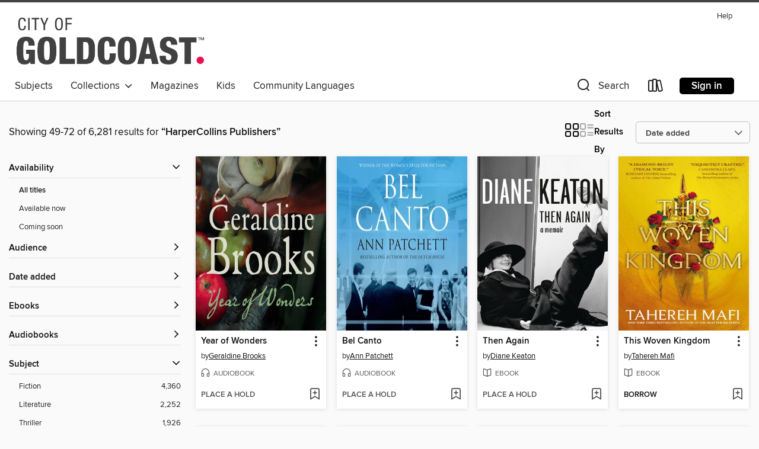

--- FILE ---
content_type: text/html; charset=utf-8
request_url: https://goldcoast.overdrive.com/search/publisherId?query=5073&page=3&sortBy=newlyadded
body_size: 53372
content:
<!DOCTYPE html>
<html lang="en" dir="ltr" class="no-js">
    <head>
        
    
        
    

    <meta name="twitter:title" property="og:title" content="Gold Coast Libraries"/>
    <meta name="twitter:description" property="og:description" content="See search results for &quot;HarperCollins Publishers&quot; in the Gold Coast Libraries digital collection."/>
    <meta name="twitter:image" property="og:image" content="https://thunder.cdn.overdrive.com/logo-resized/1441?1658929227"/>
    <meta property="og:url" content="/search/publisherId?query=5073&amp;page=3&amp;sortBy=newlyadded"/>
    <meta name="twitter:card" content="summary" />
    <meta property="og:site_name" content="Gold Coast Libraries" />
    <meta name="twitter:site" content="@OverDriveLibs" />
    <meta property="og:locale" content="en" />
    <meta name="description" content="See search results for &quot;HarperCollins Publishers&quot; in the Gold Coast Libraries digital collection." />

        <meta http-equiv="X-UA-Compatible" content="IE=edge,chrome=1">
<meta name="viewport" content="width=device-width, initial-scale=1.0 user-scalable=1">





    
        
        
            
        

        <title>Search results for HarperCollins Publishers - Gold Coast Libraries - OverDrive</title>
    


<link rel='shortcut icon' type='image/x-icon' href='https://lightning.od-cdn.com/static/img/favicon.bb86d660d3929b5c0c65389d6a8e8aba.ico' />


    
        <meta name="twitter:title" property="og:title" content="Gold Coast Libraries"/>
        <meta name="twitter:description" property="og:description" content="Browse, borrow, and enjoy titles from the Gold Coast Libraries digital collection."/>
        <meta name="twitter:image" property="og:image" content="https://thunder.cdn.overdrive.com/logo-resized/1441?1658929227"/>
        <meta property="og:url" content="/search/publisherId?query=5073&amp;page=3&amp;sortBy=newlyadded"/>
        <meta name="twitter:card" content="summary" />
        <meta property="og:site_name" content="Gold Coast Libraries" />
        <meta name="twitter:site" content="@OverDriveLibs" />
        <meta property="og:locale" content="en" />
        
    
<!-- iOS smart app banner -->
    <meta name="apple-itunes-app" content="app-id=1076402606" />
    <!-- Google Play app banner -->
    <link rel="manifest" href="https://lightning.od-cdn.com/static/manifest.ed71e3d923d287cd1dce64ae0d3cc8b8.json">
    <meta name="google-play-app" content="app-id=com.overdrive.mobile.android.libby" />
    <!-- Windows Store app banner -->
    <meta name="msApplication-ID" content="2FA138F6.LibbybyOverDrive" />
    <meta name="msApplication-PackageFamilyName" content="2FA138F6.LibbybyOverDrive_daecb9042jmvt" />


        <link rel="stylesheet" type="text/css" href="https://lightning.od-cdn.com/static/vendor.bundle.min.5eabf64aeb625aca9acda7ccc8bb0256.css" onerror="cdnError(this)" />
        <link rel="stylesheet" type="text/css" href="https://lightning.od-cdn.com/static/app.bundle.min.4745c796acbdf898c17680b64a0334c9.css" onerror="cdnError(this)" />
        <link rel='shortcut icon' type='image/x-icon' href='https://lightning.od-cdn.com/static/img/favicon.bb86d660d3929b5c0c65389d6a8e8aba.ico' />

        
    <link rel="stylesheet" type="text/css" href="https://lightning.od-cdn.com/static/faceted-media.min.4cf2f9699e20c37ba2839a67bcf88d4d.css" />


        

<link rel="stylesheet" type="text/css" href="/assets/v3/css/45b2cd3100fbdebbdb6e3d5fa7e06ec7/colors.css?primary=%23f8ac00&primaryR=248&primaryG=172&primaryB=0&primaryFontColor=%23000&secondary=%23434244&secondaryR=67&secondaryG=66&secondaryB=68&secondaryFontColor=%23fff&bannerIsSecondaryColor=false&defaultColor=%23222">

        <script>
    window.OverDrive = window.OverDrive || {};
    window.OverDrive.colors = {};
    window.OverDrive.colors.primary = "#f8ac00";
    window.OverDrive.colors.secondary = "#434244";
    window.OverDrive.tenant = 285;
    window.OverDrive.libraryName = "Gold Coast Libraries";
    window.OverDrive.advantageKey = "";
    window.OverDrive.libraryKey = "goldcoast";
    window.OverDrive.accountIds = [-1];
    window.OverDrive.parentAccountKey = "goldcoast";
    window.OverDrive.allFeatures = "";
    window.OverDrive.libraryConfigurations = {"autocomplete":{"enabled":true},"content-holds":{"enabled":true},"getACard":{"enabled":false},"backToMainCollectionLink":{"enabled":true},"promoteLibby":{"enabled":true},"switchToLibby":{"enabled":true},"disableOdAppAccess":{"enabled":true},"bannerIsSecondaryColor":{"enabled":false},"lexileScores":{"enabled":true},"atosLevels":{"enabled":true},"gradeLevels":{"enabled":true},"interestLevels":{"enabled":true},"readingHistory":{"enabled":true},"reciprocalLending":{"enabled":true},"OzoneAuthentication":{"enabled":true},"Notifications":{"enabled":true},"kindleFooter":{"enabled":false},"kindleNav":{"enabled":false},"kindleLoanFormatLimit":{"enabled":false},"kindleSearchOffer":{"enabled":false},"kindleLoanOffer":{"enabled":false},"sampleOnlyMode":{},"luckyDayMenuLink":{"enabled":true},"disableWishlist":{"enabled":false},"simplifiedNavigationBar":{"enabled":false},"geo-idc":{"enabled":false},"libby-footer-promo":{"enabled":false}};
    window.OverDrive.mediaItems = {"621289":{"reserveId":"f5bb1622-5a41-4be7-8791-953971de0c0f","subjects":[{"id":"7","name":"Biography & Autobiography"},{"id":"62","name":"Performing Arts"},{"id":"111","name":"Nonfiction"},{"id":"124","name":"Humor (Nonfiction)"}],"bisacCodes":["BIO005000","BIO026000","HUM020000"],"bisac":[{"code":"BIO005000","description":"Biography & Autobiography / Entertainment & Performing Arts"},{"code":"BIO026000","description":"BIOGRAPHY & AUTOBIOGRAPHY / Memoirs"},{"code":"HUM020000","description":"Humor / Topic / Celebrity & Popular Culture"}],"levels":[],"creators":[{"id":371064,"name":"Diane Keaton","role":"Author","sortName":"Keaton, Diane"}],"languages":[{"id":"en","name":"English"}],"imprint":{"id":"4151","name":"Fourth Estate"},"isBundledChild":false,"ratings":{"maturityLevel":{"id":"generalcontent","name":"General content"},"naughtyScore":{"id":"GeneralContent","name":"General content"}},"constraints":{"isDisneyEulaRequired":false},"reviewCounts":{"premium":1,"publisherSupplier":0},"isAvailable":false,"isPreReleaseTitle":false,"estimatedReleaseDate":"2011-11-15T05:00:00Z","sample":{"href":"https://samples.overdrive.com/?crid=F5BB1622-5A41-4BE7-8791-953971DE0C0F&.epub-sample.overdrive.com"},"publisher":{"id":"5073","name":"HarperCollins Publishers"},"description":"NAMED ONE OF THE BEST BOOKS OF THE YEAR The New York Times <li> People <li> Vogue <li> Financial Times <li> Sunday Telegraph <li> Chicago Sun-Times <li> The Independent <li> Bookreporter <li> The Sunday Business Post An intimate memoir from one...","availableCopies":0,"ownedCopies":2,"luckyDayAvailableCopies":0,"luckyDayOwnedCopies":0,"holdsCount":1,"holdsRatio":1,"estimatedWaitDays":14,"isFastlane":false,"availabilityType":"normal","isRecommendableToLibrary":true,"isOwned":true,"isHoldable":true,"isAdvantageFiltered":false,"visitorEligible":false,"juvenileEligible":false,"youngAdultEligible":false,"contentAccessLevels":0,"classifications":{},"type":{"id":"ebook","name":"eBook"},"covers":{"cover150Wide":{"href":"https://img2.od-cdn.com/ImageType-150/0292-1/F5B/B16/22/{F5BB1622-5A41-4BE7-8791-953971DE0C0F}Img150.jpg","height":200,"width":150,"primaryColor":{"hex":"#434343","rgb":{"red":67,"green":67,"blue":67}},"isPlaceholderImage":false},"cover300Wide":{"href":"https://img1.od-cdn.com/ImageType-400/0292-1/F5B/B16/22/{F5BB1622-5A41-4BE7-8791-953971DE0C0F}Img400.jpg","height":400,"width":300,"primaryColor":{"hex":"#505050","rgb":{"red":80,"green":80,"blue":80}},"isPlaceholderImage":false},"cover510Wide":{"href":"https://img3.od-cdn.com/ImageType-100/0292-1/{F5BB1622-5A41-4BE7-8791-953971DE0C0F}Img100.jpg","height":680,"width":510,"primaryColor":{"hex":"#515151","rgb":{"red":81,"green":81,"blue":81}},"isPlaceholderImage":false}},"id":"621289","firstCreatorName":"Diane Keaton","firstCreatorId":371064,"firstCreatorSortName":"Keaton, Diane","title":"Then Again","sortTitle":"Then Again","publishDate":"2011-11-15T00:00:00Z","publishDateText":"11/15/2011","formats":[{"identifiers":[{"type":"ISBN","value":"9780007360710"}],"rights":[],"onSaleDateUtc":"2011-11-15T05:00:00+00:00","hasAudioSynchronizedText":false,"isBundleParent":false,"isbn":"9780007360710","bundledContent":[],"sample":{"href":"https://samples.overdrive.com/?crid=F5BB1622-5A41-4BE7-8791-953971DE0C0F&.epub-sample.overdrive.com"},"fulfillmentType":"bifocal","id":"ebook-overdrive","name":"OverDrive Read"},{"identifiers":[{"type":"ISBN","value":"9780007360710"}],"rights":[],"fileSize":49403311,"onSaleDateUtc":"2011-11-15T05:00:00+00:00","hasAudioSynchronizedText":false,"isBundleParent":false,"isbn":"9780007360710","bundledContent":[],"sample":{"href":"https://excerpts.cdn.overdrive.com/FormatType-410/0292-1/F5B/B16/22/ThenAgain9780007360710.epub"},"fulfillmentType":"epub","accessibilityStatements":{"waysOfReading":["ModifiableDisplay","SomeNonVisualReadingSupport"],"conformance":["NoInfoForStandards"],"navigation":["TableOfContents"],"richContent":[],"hazards":[],"legalConsiderations":[],"additionalInformation":[],"publisherContact":"accessibility@harpercollins.co.uk"},"id":"ebook-epub-adobe","name":"EPUB eBook"},{"identifiers":[{"type":"KoboBookID","value":"bd85fec4-56f7-4593-9348-619549c8e76d"}],"rights":[],"onSaleDateUtc":"2011-11-15T05:00:00+00:00","hasAudioSynchronizedText":false,"isBundleParent":false,"bundledContent":[],"fulfillmentType":"kobo","id":"ebook-kobo","name":"Kobo eBook"}],"publisherAccount":{"id":"435","name":"HarperCollins Publishers Ltd."}},"6314221":{"reserveId":"0102a1f3-2534-4e0a-a6f7-3d11b64a7d4c","subjects":[{"id":"24","name":"Fantasy"},{"id":"77","name":"Romance"},{"id":"115","name":"Historical Fiction"},{"id":"127","name":"Young Adult Fiction"}],"bisacCodes":["YAF019030","YAF019040","YAF052070"],"bisac":[{"code":"YAF019030","description":"Young Adult Fiction / Fantasy / Epic "},{"code":"YAF019040","description":"Young Adult Fiction / Fantasy / Historical "},{"code":"YAF052070","description":"YOUNG ADULT FICTION / Romance / Multicultural & Interracial"}],"levels":[{"value":"6.9","id":"atos","name":"ATOS"},{"value":"9-12(UG)","id":"interest-level","name":"Interest Level"},{"low":"500","high":"500","value":"5","id":"reading-level","name":"Reading Level"}],"creators":[{"id":544410,"name":"Tahereh Mafi","role":"Author","sortName":"Mafi, Tahereh"}],"languages":[{"id":"en","name":"English"}],"imprint":{"id":"138710","name":"Electric Monkey"},"isBundledChild":false,"ratings":{"maturityLevel":{"id":"youngadult","name":"Young adult"},"naughtyScore":{"id":"YoungAdult","name":"Young adult"}},"constraints":{"isDisneyEulaRequired":false},"reviewCounts":{"premium":2,"publisherSupplier":0},"isAvailable":true,"isPreReleaseTitle":false,"estimatedReleaseDate":"2022-02-03T05:00:00Z","sample":{"href":"https://samples.overdrive.com/?crid=0102a1f3-2534-4e0a-a6f7-3d11b64a7d4c&.epub-sample.overdrive.com"},"publisher":{"id":"5073","name":"HarperCollins Publishers"},"series":"This Woven Kingdom","description":"AN INSTANT #1 INTERNATIONAL BESTSELLER Instant New York Times bestseller Instant #1 Sunday Times bestseller Instant Indie bestseller Instant USA Today bestseller Clashing empires, forbidden romance, and a long-forgotten queen destined to save her...","availableCopies":1,"ownedCopies":2,"luckyDayAvailableCopies":0,"luckyDayOwnedCopies":0,"holdsCount":0,"holdsRatio":0,"estimatedWaitDays":7,"isFastlane":false,"availabilityType":"normal","isRecommendableToLibrary":true,"isOwned":true,"isHoldable":true,"isAdvantageFiltered":false,"visitorEligible":false,"juvenileEligible":false,"youngAdultEligible":false,"contentAccessLevels":0,"classifications":{},"type":{"id":"ebook","name":"eBook"},"covers":{"cover150Wide":{"href":"https://img3.od-cdn.com/ImageType-150/0292-1/010/2A1/F3/{0102A1F3-2534-4E0A-A6F7-3D11B64A7D4C}Img150.jpg","height":200,"width":150,"primaryColor":{"hex":"#E6C20A","rgb":{"red":230,"green":194,"blue":10}},"isPlaceholderImage":false},"cover300Wide":{"href":"https://img1.od-cdn.com/ImageType-400/0292-1/010/2A1/F3/{0102A1F3-2534-4E0A-A6F7-3D11B64A7D4C}Img400.jpg","height":400,"width":300,"primaryColor":{"hex":"#E8C313","rgb":{"red":232,"green":195,"blue":19}},"isPlaceholderImage":false},"cover510Wide":{"href":"https://img2.od-cdn.com/ImageType-100/0292-1/{0102A1F3-2534-4E0A-A6F7-3D11B64A7D4C}Img100.jpg","height":680,"width":510,"primaryColor":{"hex":"#E6C10E","rgb":{"red":230,"green":193,"blue":14}},"isPlaceholderImage":false}},"id":"6314221","firstCreatorName":"Tahereh Mafi","firstCreatorId":544410,"firstCreatorSortName":"Mafi, Tahereh","title":"This Woven Kingdom","sortTitle":"This Woven Kingdom","publishDate":"2022-02-03T00:00:00Z","publishDateText":"02/03/2022","formats":[{"identifiers":[{"type":"ISBN","value":"9780755500109"}],"rights":[],"onSaleDateUtc":"2022-02-03T05:00:00+00:00","hasAudioSynchronizedText":false,"isBundleParent":false,"isbn":"9780755500109","bundledContent":[],"sample":{"href":"https://samples.overdrive.com/?crid=0102a1f3-2534-4e0a-a6f7-3d11b64a7d4c&.epub-sample.overdrive.com"},"fulfillmentType":"bifocal","id":"ebook-overdrive","name":"OverDrive Read"},{"identifiers":[{"type":"ISBN","value":"9780755500109"}],"rights":[],"fileSize":2608360,"onSaleDateUtc":"2022-02-03T05:00:00+00:00","hasAudioSynchronizedText":false,"isBundleParent":false,"isbn":"9780755500109","bundledContent":[],"fulfillmentType":"epub","accessibilityStatements":{"waysOfReading":["ModifiableDisplay","SomeNonVisualReadingSupport"],"conformance":["NoInfoForStandards"],"navigation":["TableOfContents"],"richContent":[],"hazards":[],"legalConsiderations":[],"additionalInformation":[],"publisherContact":"accessibility@harpercollins.co.uk"},"id":"ebook-epub-adobe","name":"EPUB eBook"},{"identifiers":[{"type":"KoboBookID","value":"975ab8a1-edf2-3a79-9159-8d0bf2cf262b"}],"rights":[],"onSaleDateUtc":"2022-02-03T05:00:00+00:00","hasAudioSynchronizedText":false,"isBundleParent":false,"bundledContent":[],"fulfillmentType":"kobo","id":"ebook-kobo","name":"Kobo eBook"}],"publisherAccount":{"id":"435","name":"HarperCollins Publishers Ltd."},"detailedSeries":{"seriesId":611839,"seriesName":"This Woven Kingdom","readingOrder":"1","rank":3}},"7112853":{"reserveId":"0168fdeb-9e13-4236-945f-c9f2db75deaf","subjects":[{"id":"23","name":"Family & Relationships"},{"id":"35","name":"Health & Fitness"},{"id":"81","name":"Self-Improvement"},{"id":"111","name":"Nonfiction"}],"bisacCodes":["FAM000000","HEA046000","PSY004000"],"bisac":[{"code":"FAM000000","description":"Family & Relationships / General"},{"code":"HEA046000","description":"HEALTH & FITNESS / Children & Adolescents"},{"code":"PSY004000","description":"Psychology / Developmental / Child"}],"levels":[],"creators":[{"id":2627775,"name":"Dr Becky Kennedy","role":"Author","sortName":"Kennedy, Dr Becky"},{"id":2627775,"name":"Dr Becky Kennedy","role":"Narrator","sortName":"Kennedy, Dr Becky"}],"languages":[{"id":"en","name":"English"}],"imprint":{"id":"198518","name":"Thorsons"},"isBundledChild":false,"ratings":{"maturityLevel":{"id":"generalcontent","name":"General content"},"naughtyScore":{"id":"GeneralContent","name":"General content"}},"constraints":{"isDisneyEulaRequired":false},"reviewCounts":{"premium":0,"publisherSupplier":0},"isAvailable":false,"isPreReleaseTitle":false,"estimatedReleaseDate":"2022-09-15T04:00:00Z","sample":{"href":"https://samples.overdrive.com/?crid=0168fdeb-9e13-4236-945f-c9f2db75deaf&.epub-sample.overdrive.com"},"publisher":{"id":"5073","name":"HarperCollins Publishers"},"subtitle":"A Practical Guide to Becoming the Parent You Want to Be","description":"'The voice of reason for a generation of... mums and dads' – The GuardianWildly popular parenting expert Dr Becky Kennedy shares her groundbreaking approach to raising kids in a way that feels good.Over the past several years, Dr Becky...","availableCopies":0,"ownedCopies":2,"luckyDayAvailableCopies":0,"luckyDayOwnedCopies":0,"holdsCount":13,"holdsRatio":7,"estimatedWaitDays":98,"isFastlane":false,"availabilityType":"normal","isRecommendableToLibrary":true,"isOwned":true,"isHoldable":true,"isAdvantageFiltered":false,"visitorEligible":false,"juvenileEligible":false,"youngAdultEligible":false,"contentAccessLevels":0,"classifications":{},"type":{"id":"audiobook","name":"Audiobook"},"covers":{"cover150Wide":{"href":"https://img2.od-cdn.com/ImageType-150/0292-1/{0168FDEB-9E13-4236-945F-C9F2DB75DEAF}IMG150.JPG","height":200,"width":150,"primaryColor":{"hex":"#FBD504","rgb":{"red":251,"green":213,"blue":4}},"isPlaceholderImage":false},"cover300Wide":{"href":"https://img1.od-cdn.com/ImageType-400/0292-1/{0168FDEB-9E13-4236-945F-C9F2DB75DEAF}IMG400.JPG","height":400,"width":300,"primaryColor":{"hex":"#FBD504","rgb":{"red":251,"green":213,"blue":4}},"isPlaceholderImage":false},"cover510Wide":{"href":"https://img3.od-cdn.com/ImageType-100/0292-1/{0168FDEB-9E13-4236-945F-C9F2DB75DEAF}IMG100.JPG","height":680,"width":510,"primaryColor":{"hex":"#FBD504","rgb":{"red":251,"green":213,"blue":4}},"isPlaceholderImage":false}},"id":"7112853","firstCreatorName":"Dr Becky Kennedy","firstCreatorId":2627775,"firstCreatorSortName":"Kennedy, Dr Becky","title":"Good Inside","sortTitle":"Good Inside A Practical Guide to Becoming the Parent You Want to Be","starRating":4.5,"starRatingCount":2,"edition":"Unabridged","publishDate":"2022-09-15T00:00:00Z","publishDateText":"09/15/2022","formats":[{"identifiers":[{"type":"ISBN","value":"9780008505561"}],"rights":[],"fileSize":285391095,"onSaleDateUtc":"2022-09-15T04:00:00+00:00","duration":"09:54:33","hasAudioSynchronizedText":false,"isBundleParent":false,"isbn":"9780008505561","bundledContent":[],"sample":{"href":"https://samples.overdrive.com/?crid=0168fdeb-9e13-4236-945f-c9f2db75deaf&.epub-sample.overdrive.com"},"fulfillmentType":"bifocal","id":"audiobook-overdrive","name":"OverDrive Listen audiobook"},{"identifiers":[{"type":"ISBN","value":"9780008505561"}],"rights":[],"fileSize":285425834,"onSaleDateUtc":"2022-09-15T04:00:00+00:00","partCount":9,"duration":"09:58:28","hasAudioSynchronizedText":false,"isBundleParent":false,"isbn":"9780008505561","bundledContent":[],"fulfillmentType":"odm","id":"audiobook-mp3","name":"MP3 audiobook"}],"publisherAccount":{"id":"435","name":"HarperCollins Publishers Ltd."}},"8223972":{"reserveId":"5834b089-3fd8-4789-8d4a-82a0aeec9adb","subjects":[{"id":"26","name":"Fiction"},{"id":"115","name":"Historical Fiction"}],"bisacCodes":["FIC004000","FIC014000","FIC045000","FIC048000","FIC066000"],"bisac":[{"code":"FIC004000","description":"Fiction / Classics"},{"code":"FIC014000","description":"FICTION / Historical / General"},{"code":"FIC045000","description":"Fiction / Family Life / General"},{"code":"FIC048000","description":"Fiction / Urban & Street Lit"},{"code":"FIC066000","description":"Fiction / Small Town & Rural "}],"levels":[],"creators":[{"id":278297,"name":"Geraldine Brooks","role":"Author","sortName":"Brooks, Geraldine"},{"id":2692306,"name":"Geraldine Broooks","role":"Narrator","sortName":"Broooks, Geraldine"}],"languages":[{"id":"en","name":"English"}],"imprint":{"id":"4151","name":"Fourth Estate"},"isBundledChild":false,"ratings":{"maturityLevel":{"id":"generalcontent","name":"General content"},"naughtyScore":{"id":"GeneralContent","name":"General content"}},"constraints":{"isDisneyEulaRequired":false},"reviewCounts":{"premium":2,"publisherSupplier":0},"isAvailable":false,"isPreReleaseTitle":false,"estimatedReleaseDate":"2022-01-09T05:00:00Z","sample":{"href":"https://samples.overdrive.com/?crid=5834b089-3fd8-4789-8d4a-82a0aeec9adb&.epub-sample.overdrive.com"},"publisher":{"id":"5073","name":"HarperCollins Publishers"},"description":"A young woman's struggle to save her family and her soul during the most extraordinary year of 1666, when plague suddenly visited a small Derbyshire village and the villagers, inspired by a charismatic preacher, elected to quarantine themselves...","availableCopies":0,"ownedCopies":1,"luckyDayAvailableCopies":0,"luckyDayOwnedCopies":0,"holdsCount":1,"holdsRatio":1,"estimatedWaitDays":28,"isFastlane":false,"availabilityType":"normal","isRecommendableToLibrary":true,"isOwned":true,"isHoldable":true,"isAdvantageFiltered":false,"visitorEligible":false,"juvenileEligible":false,"youngAdultEligible":false,"contentAccessLevels":0,"classifications":{},"type":{"id":"audiobook","name":"Audiobook"},"covers":{"cover150Wide":{"href":"https://img3.od-cdn.com/ImageType-150/0292-1/583/4B0/89/{5834B089-3FD8-4789-8D4A-82A0AEEC9ADB}Img150.jpg","height":200,"width":150,"primaryColor":{"hex":"#6E4029","rgb":{"red":110,"green":64,"blue":41}},"isPlaceholderImage":false},"cover300Wide":{"href":"https://img1.od-cdn.com/ImageType-400/0292-1/583/4B0/89/{5834B089-3FD8-4789-8D4A-82A0AEEC9ADB}Img400.jpg","height":400,"width":300,"primaryColor":{"hex":"#7E352E","rgb":{"red":126,"green":53,"blue":46}},"isPlaceholderImage":false},"cover510Wide":{"href":"https://img2.od-cdn.com/ImageType-100/0292-1/{5834B089-3FD8-4789-8D4A-82A0AEEC9ADB}Img100.jpg","height":680,"width":510,"primaryColor":{"hex":"#833028","rgb":{"red":131,"green":48,"blue":40}},"isPlaceholderImage":false}},"id":"8223972","firstCreatorName":"Geraldine Brooks","firstCreatorId":278297,"firstCreatorSortName":"Brooks, Geraldine","title":"Year of Wonders","sortTitle":"Year of Wonders","starRating":4.7,"starRatingCount":3,"edition":"Unabridged","publishDate":"2022-01-09T00:00:00Z","publishDateText":"01/09/2022","formats":[{"identifiers":[{"type":"ISBN","value":"9780008542061"}],"rights":[],"fileSize":290900843,"onSaleDateUtc":"2022-01-09T05:00:00+00:00","duration":"10:06:02","hasAudioSynchronizedText":false,"isBundleParent":false,"isbn":"9780008542061","bundledContent":[],"sample":{"href":"https://samples.overdrive.com/?crid=5834b089-3fd8-4789-8d4a-82a0aeec9adb&.epub-sample.overdrive.com"},"fulfillmentType":"bifocal","id":"audiobook-overdrive","name":"OverDrive Listen audiobook"},{"identifiers":[{"type":"ISBN","value":"9780008542061"}],"rights":[],"fileSize":290942664,"onSaleDateUtc":"2022-01-09T05:00:00+00:00","partCount":8,"duration":"10:10:57","hasAudioSynchronizedText":false,"isBundleParent":false,"isbn":"9780008542061","bundledContent":[],"fulfillmentType":"odm","id":"audiobook-mp3","name":"MP3 audiobook"}],"publisherAccount":{"id":"435","name":"HarperCollins Publishers Ltd."}},"9921871":{"reserveId":"bc4de93e-015d-49be-af4c-ed885b80cdbb","subjects":[{"id":"26","name":"Fiction"},{"id":"49","name":"Literature"},{"id":"77","name":"Romance"},{"id":"123","name":"Humor (Fiction)"}],"bisacCodes":["FIC016000","FIC027290","FIC066000"],"bisac":[{"code":"FIC016000","description":"Fiction / Humorous / General"},{"code":"FIC027290","description":"Fiction / Romance / Holiday "},{"code":"FIC066000","description":"Fiction / Small Town & Rural "}],"levels":[],"creators":[{"id":131121,"name":"Julie Murphy","role":"Author","sortName":"Murphy, Julie"},{"id":1211124,"name":"Sierra Simone","role":"Author","sortName":"Simone, Sierra"}],"languages":[{"id":"en","name":"English"}],"imprint":{"id":"4144","name":"HarperCollins"},"isBundledChild":false,"ratings":{"maturityLevel":{"id":"generalcontent","name":"General content"},"naughtyScore":{"id":"GeneralContent","name":"General content"}},"constraints":{"isDisneyEulaRequired":false},"reviewCounts":{"premium":0,"publisherSupplier":0},"isAvailable":false,"isPreReleaseTitle":false,"estimatedReleaseDate":"2023-10-12T04:00:00Z","sample":{"href":"https://samples.overdrive.com/?crid=bc4de93e-015d-49be-af4c-ed885b80cdbb&.epub-sample.overdrive.com"},"publisher":{"id":"5073","name":"HarperCollins Publishers"},"series":"Christmas Notch","description":"Don't miss out on the start of Julie and Sierra's brand-new college town raunch-com series with FUNDAMENTALS OF BEING A GOOD GIRL. Order now! When actress Winnie Baker agrees to star in a steamier-than-a-steaming-mug-of-mulled-wine Christmas...","availableCopies":0,"ownedCopies":1,"luckyDayAvailableCopies":0,"luckyDayOwnedCopies":0,"holdsCount":0,"holdsRatio":0,"estimatedWaitDays":14,"isFastlane":false,"availabilityType":"normal","isRecommendableToLibrary":true,"isOwned":true,"isHoldable":true,"isAdvantageFiltered":false,"visitorEligible":false,"juvenileEligible":false,"youngAdultEligible":false,"contentAccessLevels":0,"classifications":{},"type":{"id":"ebook","name":"eBook"},"covers":{"cover150Wide":{"href":"https://img3.od-cdn.com/ImageType-150/0292-1/{BC4DE93E-015D-49BE-AF4C-ED885B80CDBB}IMG150.JPG","height":200,"width":150,"primaryColor":{"hex":"#3DB7C2","rgb":{"red":61,"green":183,"blue":194}},"isPlaceholderImage":false},"cover300Wide":{"href":"https://img2.od-cdn.com/ImageType-400/0292-1/{BC4DE93E-015D-49BE-AF4C-ED885B80CDBB}IMG400.JPG","height":400,"width":300,"primaryColor":{"hex":"#37BAC2","rgb":{"red":55,"green":186,"blue":194}},"isPlaceholderImage":false},"cover510Wide":{"href":"https://img1.od-cdn.com/ImageType-100/0292-1/{BC4DE93E-015D-49BE-AF4C-ED885B80CDBB}IMG100.JPG","height":680,"width":510,"primaryColor":{"hex":"#37BAC2","rgb":{"red":55,"green":186,"blue":194}},"isPlaceholderImage":false}},"id":"9921871","firstCreatorName":"Julie Murphy","firstCreatorId":131121,"firstCreatorSortName":"Murphy, Julie","title":"A Holly Jolly Ever After","sortTitle":"Holly Jolly Ever After","publishDate":"2023-10-12T00:00:00Z","publishDateText":"10/12/2023","formats":[{"identifiers":[{"type":"ISBN","value":"9780008655976"}],"rights":[],"onSaleDateUtc":"2023-10-12T04:00:00+00:00","hasAudioSynchronizedText":false,"isBundleParent":false,"isbn":"9780008655976","bundledContent":[],"sample":{"href":"https://samples.overdrive.com/?crid=bc4de93e-015d-49be-af4c-ed885b80cdbb&.epub-sample.overdrive.com"},"fulfillmentType":"bifocal","id":"ebook-overdrive","name":"OverDrive Read"},{"identifiers":[{"type":"ISBN","value":"9780008655976"}],"rights":[],"fileSize":5086222,"onSaleDateUtc":"2023-10-12T04:00:00+00:00","hasAudioSynchronizedText":false,"isBundleParent":false,"isbn":"9780008655976","bundledContent":[],"fulfillmentType":"epub","accessibilityStatements":{"waysOfReading":["ModifiableDisplay","SomeNonVisualReadingSupport"],"conformance":["NoInfoForStandards"],"navigation":["TableOfContents"],"richContent":[],"hazards":[],"legalConsiderations":[],"additionalInformation":[],"publisherContact":"accessibility@harpercollins.co.uk"},"id":"ebook-epub-adobe","name":"EPUB eBook"},{"identifiers":[{"type":"KoboBookID","value":"16f836f2-2b5f-3fdf-ad85-33c6d59d1fd9"}],"rights":[],"onSaleDateUtc":"2023-10-12T04:00:00+00:00","hasAudioSynchronizedText":false,"isBundleParent":false,"bundledContent":[],"fulfillmentType":"kobo","id":"ebook-kobo","name":"Kobo eBook"}],"publisherAccount":{"id":"435","name":"HarperCollins Publishers Ltd."},"detailedSeries":{"seriesId":1555139,"seriesName":"Christmas Notch","readingOrder":"2","rank":11}},"10185806":{"reserveId":"8b1c02ed-5c8d-4d62-be33-3f56c71b3af0","subjects":[{"id":"26","name":"Fiction"},{"id":"49","name":"Literature"},{"id":"77","name":"Romance"},{"id":"123","name":"Humor (Fiction)"}],"bisacCodes":["FIC027250","FIC027430","FIC066000"],"bisac":[{"code":"FIC027250","description":"Fiction / Romance / Romantic Comedy"},{"code":"FIC027430","description":"Fiction / Romance / Workplace"},{"code":"FIC066000","description":"Fiction / Small Town & Rural "}],"levels":[],"creators":[{"id":3265133,"name":"Elliot Fletcher","role":"Author","sortName":"Fletcher, Elliot"}],"languages":[{"id":"en","name":"English"}],"imprint":{"id":"4144","name":"HarperCollins"},"isBundledChild":false,"ratings":{"maturityLevel":{"id":"generalcontent","name":"General content"},"naughtyScore":{"id":"GeneralContent","name":"General content"}},"constraints":{"isDisneyEulaRequired":false},"reviewCounts":{"premium":0,"publisherSupplier":0},"isAvailable":true,"isPreReleaseTitle":false,"estimatedReleaseDate":"2023-10-20T04:00:00Z","sample":{"href":"https://samples.overdrive.com/?crid=8b1c02ed-5c8d-4d62-be33-3f56c71b3af0&.epub-sample.overdrive.com"},"publisher":{"id":"5073","name":"HarperCollins Publishers"},"series":"The Macabe Brothers","description":"One flirty Hollywood actress. One grumpy Scottish islander. One magnetic connection. 'Gorgeous and heartfelt. The perfect blend of sweet and super spicy. I loved it!' Cressida McLaughlin When her acting career hits rock bottom, Hollywood star...","availableCopies":1,"ownedCopies":1,"luckyDayAvailableCopies":0,"luckyDayOwnedCopies":0,"holdsCount":0,"holdsRatio":0,"estimatedWaitDays":14,"isFastlane":false,"availabilityType":"normal","isRecommendableToLibrary":true,"isOwned":true,"isHoldable":true,"isAdvantageFiltered":false,"visitorEligible":false,"juvenileEligible":false,"youngAdultEligible":false,"contentAccessLevels":0,"classifications":{},"type":{"id":"ebook","name":"eBook"},"covers":{"cover150Wide":{"href":"https://img1.od-cdn.com/ImageType-150/0292-1/{8B1C02ED-5C8D-4D62-BE33-3F56C71B3AF0}IMG150.JPG","height":200,"width":150,"primaryColor":{"hex":"#A676B4","rgb":{"red":166,"green":118,"blue":180}},"isPlaceholderImage":false},"cover300Wide":{"href":"https://img2.od-cdn.com/ImageType-400/0292-1/{8B1C02ED-5C8D-4D62-BE33-3F56C71B3AF0}IMG400.JPG","height":400,"width":300,"primaryColor":{"hex":"#9D6FAD","rgb":{"red":157,"green":111,"blue":173}},"isPlaceholderImage":false},"cover510Wide":{"href":"https://img2.od-cdn.com/ImageType-100/0292-1/{8B1C02ED-5C8D-4D62-BE33-3F56C71B3AF0}IMG100.JPG","height":680,"width":510,"primaryColor":{"hex":"#A376B1","rgb":{"red":163,"green":118,"blue":177}},"isPlaceholderImage":false}},"id":"10185806","firstCreatorName":"Elliot Fletcher","firstCreatorId":3265133,"firstCreatorSortName":"Fletcher, Elliot","title":"Whisky Business","sortTitle":"Whisky Business","starRating":4,"starRatingCount":2,"publishDate":"2023-10-20T00:00:00Z","publishDateText":"10/20/2023","formats":[{"identifiers":[{"type":"ISBN","value":"9780008679958"}],"rights":[],"onSaleDateUtc":"2023-10-20T04:00:00+00:00","hasAudioSynchronizedText":false,"isBundleParent":false,"isbn":"9780008679958","bundledContent":[],"sample":{"href":"https://samples.overdrive.com/?crid=8b1c02ed-5c8d-4d62-be33-3f56c71b3af0&.epub-sample.overdrive.com"},"fulfillmentType":"bifocal","id":"ebook-overdrive","name":"OverDrive Read"},{"identifiers":[{"type":"ISBN","value":"9780008679958"}],"rights":[],"fileSize":5295800,"onSaleDateUtc":"2023-10-20T04:00:00+00:00","hasAudioSynchronizedText":false,"isBundleParent":false,"isbn":"9780008679958","bundledContent":[],"fulfillmentType":"epub","accessibilityStatements":{"waysOfReading":["ModifiableDisplay","SomeNonVisualReadingSupport"],"conformance":["NoInfoForStandards"],"navigation":["TableOfContents"],"richContent":[],"hazards":[],"legalConsiderations":[],"additionalInformation":[],"publisherContact":"accessibility@harpercollins.co.uk"},"id":"ebook-epub-adobe","name":"EPUB eBook"},{"identifiers":[{"type":"KoboBookID","value":"3f4a04aa-041d-36e5-9c5c-b1241c1d04ce"}],"rights":[],"onSaleDateUtc":"2023-10-20T04:00:00+00:00","hasAudioSynchronizedText":false,"isBundleParent":false,"bundledContent":[],"fulfillmentType":"kobo","id":"ebook-kobo","name":"Kobo eBook"}],"publisherAccount":{"id":"435","name":"HarperCollins Publishers Ltd."},"detailedSeries":{"seriesId":1860736,"seriesName":"The Macabe Brothers","readingOrder":"1","rank":1}},"10664692":{"reserveId":"24dfc2f1-1345-4715-b305-3a96c3d1f35e","subjects":[{"id":"7","name":"Biography & Autobiography"},{"id":"14","name":"Cooking & Food"},{"id":"83","name":"Sociology"},{"id":"111","name":"Nonfiction"}],"bisacCodes":["ANT022000","BIO029000","CKB030000"],"bisac":[{"code":"ANT022000","description":"Antiques & Collectibles / Kitchenware"},{"code":"BIO029000","description":"Biography & Autobiography / Culinary"},{"code":"CKB030000","description":"Cooking / Essays & Narratives"}],"levels":[],"creators":[{"id":130040,"name":"Bee Wilson","role":"Author","sortName":"Wilson, Bee"},{"id":130040,"name":"Bee Wilson","role":"Narrator","sortName":"Wilson, Bee"}],"languages":[{"id":"en","name":"English"}],"imprint":{"id":"4151","name":"Fourth Estate"},"isBundledChild":false,"ratings":{"maturityLevel":{"id":"generalcontent","name":"General content"},"naughtyScore":{"id":"GeneralContent","name":"General content"}},"constraints":{"isDisneyEulaRequired":false},"reviewCounts":{"premium":1,"publisherSupplier":0},"isAvailable":true,"isPreReleaseTitle":false,"estimatedReleaseDate":"2025-05-08T04:00:00Z","sample":{"href":"https://samples.overdrive.com/?crid=24dfc2f1-1345-4715-b305-3a96c3d1f35e&.epub-sample.overdrive.com"},"publisher":{"id":"5073","name":"HarperCollins Publishers"},"subtitle":"Love, Loss and Kitchen Objects","description":"'Extraordinary' TELEGRAPH ⭐⭐⭐⭐⭐'Bee Wilson is one of my favourite writers and this may be her best book' CHRIS VAN TULLEKENThis strikingly original account from award-winning food writer Bee Wilson charts how everyday objects take on deeply...","availableCopies":1,"ownedCopies":1,"luckyDayAvailableCopies":0,"luckyDayOwnedCopies":0,"holdsCount":0,"holdsRatio":0,"estimatedWaitDays":14,"isFastlane":false,"availabilityType":"normal","isRecommendableToLibrary":true,"isOwned":true,"isHoldable":true,"isAdvantageFiltered":false,"visitorEligible":false,"juvenileEligible":false,"youngAdultEligible":false,"contentAccessLevels":0,"classifications":{},"type":{"id":"audiobook","name":"Audiobook"},"covers":{"cover150Wide":{"href":"https://img3.od-cdn.com/ImageType-150/0292-1/{24DFC2F1-1345-4715-B305-3A96C3D1F35E}IMG150.JPG","height":200,"width":150,"primaryColor":{"hex":"#FF85C6","rgb":{"red":255,"green":133,"blue":198}},"isPlaceholderImage":false},"cover300Wide":{"href":"https://img1.od-cdn.com/ImageType-400/0292-1/{24DFC2F1-1345-4715-B305-3A96C3D1F35E}IMG400.JPG","height":400,"width":300,"primaryColor":{"hex":"#FF85C6","rgb":{"red":255,"green":133,"blue":198}},"isPlaceholderImage":false},"cover510Wide":{"href":"https://img1.od-cdn.com/ImageType-100/0292-1/{24DFC2F1-1345-4715-B305-3A96C3D1F35E}IMG100.JPG","height":680,"width":510,"primaryColor":{"hex":"#FF85C6","rgb":{"red":255,"green":133,"blue":198}},"isPlaceholderImage":false}},"id":"10664692","firstCreatorName":"Bee Wilson","firstCreatorId":130040,"firstCreatorSortName":"Wilson, Bee","title":"The Heart-Shaped Tin","sortTitle":"HeartShaped Tin Love Loss and Kitchen Objects","edition":"Unabridged","publishDate":"2025-05-08T00:00:00Z","publishDateText":"05/08/2025","formats":[{"identifiers":[{"type":"ISBN","value":"9780008685652"}],"rights":[],"fileSize":253150718,"onSaleDateUtc":"2025-05-08T04:00:00+00:00","duration":"08:47:22","hasAudioSynchronizedText":false,"isBundleParent":false,"isbn":"9780008685652","bundledContent":[],"sample":{"href":"https://samples.overdrive.com/?crid=24dfc2f1-1345-4715-b305-3a96c3d1f35e&.epub-sample.overdrive.com"},"fulfillmentType":"bifocal","id":"audiobook-overdrive","name":"OverDrive Listen audiobook"},{"identifiers":[{"type":"ISBN","value":"9780008685652"}],"rights":[],"fileSize":253287100,"onSaleDateUtc":"2025-05-08T04:00:00+00:00","partCount":38,"duration":"08:47:04","hasAudioSynchronizedText":false,"isBundleParent":false,"isbn":"9780008685652","bundledContent":[],"fulfillmentType":"odm","id":"audiobook-mp3","name":"MP3 audiobook"}],"publisherAccount":{"id":"435","name":"HarperCollins Publishers Ltd."}},"11029958":{"reserveId":"70ab4cbb-a84a-4d62-8b69-048c94442732","subjects":[{"id":"24","name":"Fantasy"},{"id":"26","name":"Fiction"}],"bisacCodes":["FIC009010","FIC009050","FIC009060"],"bisac":[{"code":"FIC009010","description":"Fiction / Fantasy / Contemporary"},{"code":"FIC009050","description":"Fiction / Fantasy / Paranormal"},{"code":"FIC009060","description":"Fiction / Fantasy / Urban"}],"levels":[],"creators":[{"id":1093004,"name":"Juno Dawson","role":"Author","sortName":"Dawson, Juno"}],"languages":[{"id":"en","name":"English"}],"imprint":{"id":"107155","name":"HarperVoyager"},"isBundledChild":false,"ratings":{"maturityLevel":{"id":"generalcontent","name":"General content"},"naughtyScore":{"id":"GeneralContent","name":"General content"}},"constraints":{"isDisneyEulaRequired":false},"reviewCounts":{"premium":1,"publisherSupplier":0},"isAvailable":true,"isPreReleaseTitle":false,"estimatedReleaseDate":"2025-07-17T04:00:00Z","sample":{"href":"https://samples.overdrive.com/?crid=70ab4cbb-a84a-4d62-8b69-048c94442732&.epub-sample.overdrive.com"},"publisher":{"id":"5073","name":"HarperCollins Publishers"},"series":"Her Majesty's Royal Coven","description":"THE COVEN IS BACK in HUMAN RITES, the spectacular, hotly anticipated conclusion to Juno Dawson's SUNDAY TIMES NUMBER ONE bestselling HER MAJESTY'S ROYAL COVEN series. The Coven is reunited but broken... Niamh is back from the dead ... but she...","availableCopies":2,"ownedCopies":2,"luckyDayAvailableCopies":0,"luckyDayOwnedCopies":0,"holdsCount":0,"holdsRatio":0,"estimatedWaitDays":7,"isFastlane":false,"availabilityType":"normal","isRecommendableToLibrary":true,"isOwned":true,"isHoldable":true,"isAdvantageFiltered":false,"visitorEligible":false,"juvenileEligible":false,"youngAdultEligible":false,"contentAccessLevels":0,"classifications":{},"type":{"id":"ebook","name":"eBook"},"covers":{"cover150Wide":{"href":"https://img1.od-cdn.com/ImageType-150/0292-1/{70AB4CBB-A84A-4D62-8B69-048C94442732}IMG150.JPG","height":200,"width":150,"primaryColor":{"hex":"#D4ACF2","rgb":{"red":212,"green":172,"blue":242}},"isPlaceholderImage":false},"cover300Wide":{"href":"https://img1.od-cdn.com/ImageType-400/0292-1/{70AB4CBB-A84A-4D62-8B69-048C94442732}IMG400.JPG","height":400,"width":300,"primaryColor":{"hex":"#D1ACEF","rgb":{"red":209,"green":172,"blue":239}},"isPlaceholderImage":false},"cover510Wide":{"href":"https://img2.od-cdn.com/ImageType-100/0292-1/{70AB4CBB-A84A-4D62-8B69-048C94442732}IMG100.JPG","height":680,"width":510,"primaryColor":{"hex":"#CAABE6","rgb":{"red":202,"green":171,"blue":230}},"isPlaceholderImage":false}},"id":"11029958","firstCreatorName":"Juno Dawson","firstCreatorId":1093004,"firstCreatorSortName":"Dawson, Juno","title":"Human Rites","sortTitle":"Human Rites","publishDate":"2025-07-17T00:00:00Z","publishDateText":"07/17/2025","formats":[{"identifiers":[{"type":"ISBN","value":"9780008478629"}],"rights":[],"onSaleDateUtc":"2025-07-17T04:00:00+00:00","hasAudioSynchronizedText":false,"isBundleParent":false,"isbn":"9780008478629","bundledContent":[],"sample":{"href":"https://samples.overdrive.com/?crid=70ab4cbb-a84a-4d62-8b69-048c94442732&.epub-sample.overdrive.com"},"fulfillmentType":"bifocal","id":"ebook-overdrive","name":"OverDrive Read"},{"identifiers":[{"type":"ISBN","value":"9780008478629"}],"rights":[],"fileSize":10983952,"onSaleDateUtc":"2025-07-17T04:00:00+00:00","hasAudioSynchronizedText":false,"isBundleParent":false,"isbn":"9780008478629","bundledContent":[],"fulfillmentType":"epub","accessibilityStatements":{"waysOfReading":["ModifiableDisplay","SomeNonVisualReadingSupport"],"conformance":["NoInfoForStandards"],"navigation":["TableOfContents"],"richContent":[],"hazards":[],"legalConsiderations":[],"additionalInformation":[],"publisherContact":"accessibility@harpercollins.co.uk"},"id":"ebook-epub-adobe","name":"EPUB eBook"},{"identifiers":[{"type":"KoboBookID","value":"69c6a85b-7175-357b-b923-465eb6a8eb77"}],"rights":[],"onSaleDateUtc":"2025-07-17T04:00:00+00:00","hasAudioSynchronizedText":false,"isBundleParent":false,"bundledContent":[],"fulfillmentType":"kobo","id":"ebook-kobo","name":"Kobo eBook"}],"publisherAccount":{"id":"435","name":"HarperCollins Publishers Ltd."},"detailedSeries":{"seriesId":744991,"seriesName":"Her Majesty's Royal Coven","readingOrder":"3","rank":19}},"11253348":{"reserveId":"3650da99-3b26-4485-8ed8-0732ad0a1dc7","subjects":[{"id":"7","name":"Biography & Autobiography"},{"id":"14","name":"Cooking & Food"},{"id":"22","name":"Essays"},{"id":"111","name":"Nonfiction"}],"bisacCodes":["ANT022000","BIO029000","CKB030000"],"bisac":[{"code":"ANT022000","description":"Antiques & Collectibles / Kitchenware"},{"code":"BIO029000","description":"Biography & Autobiography / Culinary"},{"code":"CKB030000","description":"Cooking / Essays & Narratives"}],"levels":[],"creators":[{"id":130040,"name":"Bee Wilson","role":"Author","sortName":"Wilson, Bee"}],"languages":[{"id":"en","name":"English"}],"imprint":{"id":"4151","name":"Fourth Estate"},"isBundledChild":false,"ratings":{"maturityLevel":{"id":"generalcontent","name":"General content"},"naughtyScore":{"id":"GeneralContent","name":"General content"}},"constraints":{"isDisneyEulaRequired":false},"reviewCounts":{"premium":1,"publisherSupplier":0},"isAvailable":true,"isPreReleaseTitle":false,"estimatedReleaseDate":"2025-05-08T04:00:00Z","sample":{"href":"https://samples.overdrive.com/?crid=3650da99-3b26-4485-8ed8-0732ad0a1dc7&.epub-sample.overdrive.com"},"publisher":{"id":"5073","name":"HarperCollins Publishers"},"subtitle":"Love, Loss and Kitchen Objects","description":"'Extraordinary' TELEGRAPH ⭐⭐⭐⭐⭐ 'Bee Wilson is one of my favourite writers and this may be her best book' CHRIS VAN TULLEKEN This strikingly original account from award-winning food writer Bee Wilson charts how everyday objects take on deeply...","availableCopies":1,"ownedCopies":1,"luckyDayAvailableCopies":0,"luckyDayOwnedCopies":0,"holdsCount":0,"holdsRatio":0,"estimatedWaitDays":14,"isFastlane":false,"availabilityType":"normal","isRecommendableToLibrary":true,"isOwned":true,"isHoldable":true,"isAdvantageFiltered":false,"visitorEligible":false,"juvenileEligible":false,"youngAdultEligible":false,"contentAccessLevels":0,"classifications":{},"type":{"id":"ebook","name":"eBook"},"covers":{"cover150Wide":{"href":"https://img1.od-cdn.com/ImageType-150/0292-1/{3650DA99-3B26-4485-8ED8-0732AD0A1DC7}IMG150.JPG","height":200,"width":150,"primaryColor":{"hex":"#F291BC","rgb":{"red":242,"green":145,"blue":188}},"isPlaceholderImage":false},"cover300Wide":{"href":"https://img1.od-cdn.com/ImageType-400/0292-1/{3650DA99-3B26-4485-8ED8-0732AD0A1DC7}IMG400.JPG","height":400,"width":300,"primaryColor":{"hex":"#F291BC","rgb":{"red":242,"green":145,"blue":188}},"isPlaceholderImage":false},"cover510Wide":{"href":"https://img3.od-cdn.com/ImageType-100/0292-1/{3650DA99-3B26-4485-8ED8-0732AD0A1DC7}IMG100.JPG","height":680,"width":510,"primaryColor":{"hex":"#F291BC","rgb":{"red":242,"green":145,"blue":188}},"isPlaceholderImage":false}},"id":"11253348","firstCreatorName":"Bee Wilson","firstCreatorId":130040,"firstCreatorSortName":"Wilson, Bee","title":"The Heart-Shaped Tin","sortTitle":"HeartShaped Tin Love Loss and Kitchen Objects","publishDate":"2025-05-08T00:00:00Z","publishDateText":"05/08/2025","formats":[{"identifiers":[{"type":"ISBN","value":"9780008685645"}],"rights":[],"onSaleDateUtc":"2025-05-08T04:00:00+00:00","hasAudioSynchronizedText":false,"isBundleParent":false,"isbn":"9780008685645","bundledContent":[],"sample":{"href":"https://samples.overdrive.com/?crid=3650da99-3b26-4485-8ed8-0732ad0a1dc7&.epub-sample.overdrive.com"},"fulfillmentType":"bifocal","id":"ebook-overdrive","name":"OverDrive Read"},{"identifiers":[{"type":"ISBN","value":"9780008685645"}],"rights":[],"fileSize":6785219,"onSaleDateUtc":"2025-05-08T04:00:00+00:00","hasAudioSynchronizedText":false,"isBundleParent":false,"isbn":"9780008685645","bundledContent":[],"fulfillmentType":"epub","accessibilityStatements":{"waysOfReading":["ModifiableDisplay","SomeNonVisualReadingSupport"],"conformance":["NoInfoForStandards"],"navigation":["TableOfContents"],"richContent":[],"hazards":[],"legalConsiderations":[],"additionalInformation":[],"publisherContact":"accessibility@harpercollins.co.uk"},"id":"ebook-epub-adobe","name":"EPUB eBook"},{"identifiers":[{"type":"KoboBookID","value":"9ef279c0-5dce-3e89-8bc8-228b43559a2e"}],"rights":[],"onSaleDateUtc":"2025-05-08T04:00:00+00:00","hasAudioSynchronizedText":false,"isBundleParent":false,"bundledContent":[],"fulfillmentType":"kobo","id":"ebook-kobo","name":"Kobo eBook"}],"publisherAccount":{"id":"435","name":"HarperCollins Publishers Ltd."}},"11313233":{"reserveId":"331fe41a-3336-42df-a269-48280bc922ba","subjects":[{"id":"26","name":"Fiction"},{"id":"57","name":"Mystery"},{"id":"86","name":"Suspense"},{"id":"100","name":"Thriller"}],"bisacCodes":["FIC022020","FIC022040","FIC030000"],"bisac":[{"code":"FIC022020","description":"Fiction / Mystery & Detective / Police Procedural"},{"code":"FIC022040","description":"Fiction / Mystery & Detective / Women Sleuths"},{"code":"FIC030000","description":"Fiction / Thrillers / Suspense"}],"levels":[],"creators":[{"id":79561,"name":"Michael Wood","role":"Author","sortName":"Wood, Michael"}],"languages":[{"id":"en","name":"English"}],"imprint":{"id":"128202","name":"One More Chapter"},"isBundledChild":false,"ratings":{"maturityLevel":{"id":"generalcontent","name":"General content"},"naughtyScore":{"id":"GeneralContent","name":"General content"}},"constraints":{"isDisneyEulaRequired":false},"reviewCounts":{"premium":0,"publisherSupplier":0},"isAvailable":false,"isPreReleaseTitle":false,"estimatedReleaseDate":"2025-09-30T04:00:00Z","sample":{"href":"https://samples.overdrive.com/?crid=331fe41a-3336-42df-a269-48280bc922ba&.epub-sample.overdrive.com"},"publisher":{"id":"5073","name":"HarperCollins Publishers"},"series":"DCI Matilda Darke","description":"As DCI Matilda Darke unravels a chilling cold case, she discovers some truths are deadly – and someone will stop at nothing to keep the past buried... 'Matilda Darke is the perfect heroine' Elly Griffiths RUNNING FROM HER PAST Leaving behind...","availableCopies":0,"ownedCopies":3,"luckyDayAvailableCopies":0,"luckyDayOwnedCopies":1,"holdsCount":0,"holdsRatio":0,"estimatedWaitDays":5,"isFastlane":false,"availabilityType":"normal","isRecommendableToLibrary":true,"isOwned":true,"isHoldable":true,"isAdvantageFiltered":false,"visitorEligible":false,"juvenileEligible":false,"youngAdultEligible":false,"contentAccessLevels":0,"classifications":{},"type":{"id":"ebook","name":"eBook"},"covers":{"cover150Wide":{"href":"https://img2.od-cdn.com/ImageType-150/0292-1/{331FE41A-3336-42DF-A269-48280BC922BA}IMG150.JPG","height":200,"width":150,"primaryColor":{"hex":"#000700","rgb":{"red":0,"green":7,"blue":0}},"isPlaceholderImage":false},"cover300Wide":{"href":"https://img2.od-cdn.com/ImageType-400/0292-1/{331FE41A-3336-42DF-A269-48280BC922BA}IMG400.JPG","height":400,"width":300,"primaryColor":{"hex":"#000700","rgb":{"red":0,"green":7,"blue":0}},"isPlaceholderImage":false},"cover510Wide":{"href":"https://img2.od-cdn.com/ImageType-100/0292-1/{331FE41A-3336-42DF-A269-48280BC922BA}IMG100.JPG","height":680,"width":510,"primaryColor":{"hex":"#000700","rgb":{"red":0,"green":7,"blue":0}},"isPlaceholderImage":false}},"id":"11313233","firstCreatorName":"Michael Wood","firstCreatorId":79561,"firstCreatorSortName":"Wood, Michael","title":"Worse Than Murder","sortTitle":"Worse Than Murder","publishDate":"2025-09-30T00:00:00Z","publishDateText":"09/30/2025","formats":[{"identifiers":[{"type":"ISBN","value":"9780008618797"}],"rights":[],"onSaleDateUtc":"2025-09-30T04:00:00+00:00","hasAudioSynchronizedText":false,"isBundleParent":false,"isbn":"9780008618797","bundledContent":[],"sample":{"href":"https://samples.overdrive.com/?crid=331fe41a-3336-42df-a269-48280bc922ba&.epub-sample.overdrive.com"},"fulfillmentType":"bifocal","id":"ebook-overdrive","name":"OverDrive Read"},{"identifiers":[{"type":"ISBN","value":"9780008618797"}],"rights":[],"fileSize":4465667,"onSaleDateUtc":"2025-09-30T04:00:00+00:00","hasAudioSynchronizedText":false,"isBundleParent":false,"isbn":"9780008618797","bundledContent":[],"fulfillmentType":"epub","accessibilityStatements":{"waysOfReading":["ModifiableDisplay","SomeNonVisualReadingSupport"],"conformance":["NoInfoForStandards"],"navigation":["TableOfContents"],"richContent":[],"hazards":[],"legalConsiderations":[],"additionalInformation":[],"publisherContact":"accessibility@harpercollins.co.uk"},"id":"ebook-epub-adobe","name":"EPUB eBook"},{"identifiers":[{"type":"KoboBookID","value":"74a80ed6-6f46-3228-a319-f6be429dd221"}],"rights":[],"onSaleDateUtc":"2025-09-30T04:00:00+00:00","hasAudioSynchronizedText":false,"isBundleParent":false,"bundledContent":[],"fulfillmentType":"kobo","id":"ebook-kobo","name":"Kobo eBook"}],"publisherAccount":{"id":"435","name":"HarperCollins Publishers Ltd."},"detailedSeries":{"seriesId":503705,"seriesName":"DCI Matilda Darke","readingOrder":"13","rank":32}},"11328401":{"reserveId":"dfdfc47f-e47f-4ace-a0b4-0b55ca669066","subjects":[{"id":"24","name":"Fantasy"},{"id":"26","name":"Fiction"},{"id":"77","name":"Romance"}],"bisacCodes":["FIC009090","FIC009100","FIC009120"],"bisac":[{"code":"FIC009090","description":"Fiction / Fantasy / Romantic "},{"code":"FIC009100","description":"Fiction / Fantasy / Action & Adventure"},{"code":"FIC009120","description":"Fiction / Fantasy / Dragons & Mythical Creatures"}],"levels":[],"creators":[{"id":234505,"name":"Sophie Jordan","role":"Author","sortName":"Jordan, Sophie"}],"languages":[{"id":"en","name":"English"}],"imprint":{"id":"89623","name":"HQ"},"isBundledChild":false,"ratings":{"maturityLevel":{"id":"generalcontent","name":"General content"},"naughtyScore":{"id":"GeneralContent","name":"General content"}},"constraints":{"isDisneyEulaRequired":false},"reviewCounts":{"premium":0,"publisherSupplier":0},"isAvailable":false,"isPreReleaseTitle":false,"estimatedReleaseDate":"2025-10-14T04:00:00Z","sample":{"href":"https://samples.overdrive.com/?crid=dfdfc47f-e47f-4ace-a0b4-0b55ca669066&.epub-sample.overdrive.com"},"publisher":{"id":"5073","name":"HarperCollins Publishers"},"series":"A Fire in the Sky","description":"Magic awakens. Darkness swells. A hero rises ... A Scar in the Bone, the sequel to the Sunday Times bestselling A Fire in the Sky, is set to be your sizzling new obsession this winter. 🔥🖤🐉 'Unique, twisty, spicy, and full of both drama and...","availableCopies":0,"ownedCopies":1,"luckyDayAvailableCopies":1,"luckyDayOwnedCopies":1,"holdsCount":0,"holdsRatio":0,"estimatedWaitDays":14,"isFastlane":false,"availabilityType":"normal","isRecommendableToLibrary":true,"isOwned":true,"isHoldable":true,"isAdvantageFiltered":false,"visitorEligible":false,"juvenileEligible":false,"youngAdultEligible":false,"contentAccessLevels":0,"classifications":{},"type":{"id":"ebook","name":"eBook"},"covers":{"cover150Wide":{"href":"https://img2.od-cdn.com/ImageType-150/0292-1/{DFDFC47F-E47F-4ACE-A0B4-0B55CA669066}IMG150.JPG","height":200,"width":150,"primaryColor":{"hex":"#1E1F3E","rgb":{"red":30,"green":31,"blue":62}},"isPlaceholderImage":false},"cover300Wide":{"href":"https://img2.od-cdn.com/ImageType-400/0292-1/{DFDFC47F-E47F-4ACE-A0B4-0B55CA669066}IMG400.JPG","height":400,"width":300,"primaryColor":{"hex":"#212241","rgb":{"red":33,"green":34,"blue":65}},"isPlaceholderImage":false},"cover510Wide":{"href":"https://img3.od-cdn.com/ImageType-100/0292-1/{DFDFC47F-E47F-4ACE-A0B4-0B55CA669066}IMG100.JPG","height":680,"width":510,"primaryColor":{"hex":"#212241","rgb":{"red":33,"green":34,"blue":65}},"isPlaceholderImage":false}},"id":"11328401","firstCreatorName":"Sophie Jordan","firstCreatorId":234505,"firstCreatorSortName":"Jordan, Sophie","title":"A Scar in the Bone","sortTitle":"Scar in the Bone","publishDate":"2025-10-14T00:00:00Z","publishDateText":"10/14/2025","formats":[{"identifiers":[{"type":"ISBN","value":"9780008712532"}],"rights":[],"onSaleDateUtc":"2025-10-14T04:00:00+00:00","hasAudioSynchronizedText":false,"isBundleParent":false,"isbn":"9780008712532","bundledContent":[],"sample":{"href":"https://samples.overdrive.com/?crid=dfdfc47f-e47f-4ace-a0b4-0b55ca669066&.epub-sample.overdrive.com"},"fulfillmentType":"bifocal","id":"ebook-overdrive","name":"OverDrive Read"},{"identifiers":[{"type":"ISBN","value":"9780008712532"}],"rights":[],"fileSize":5959777,"onSaleDateUtc":"2025-10-14T04:00:00+00:00","hasAudioSynchronizedText":false,"isBundleParent":false,"isbn":"9780008712532","bundledContent":[],"fulfillmentType":"epub","accessibilityStatements":{"waysOfReading":["ModifiableDisplay","SomeNonVisualReadingSupport"],"conformance":["NoInfoForStandards"],"navigation":["TableOfContents"],"richContent":[],"hazards":[],"legalConsiderations":[],"additionalInformation":[],"publisherContact":"accessibility@harpercollins.co.uk"},"id":"ebook-epub-adobe","name":"EPUB eBook"},{"identifiers":[{"type":"KoboBookID","value":"72691b1f-2e4e-3076-8280-95af804b7402"}],"rights":[],"onSaleDateUtc":"2025-10-14T04:00:00+00:00","hasAudioSynchronizedText":false,"isBundleParent":false,"bundledContent":[],"fulfillmentType":"kobo","id":"ebook-kobo","name":"Kobo eBook"}],"publisherAccount":{"id":"435","name":"HarperCollins Publishers Ltd."},"detailedSeries":{"seriesId":2158143,"seriesName":"A Fire in the Sky","readingOrder":"2","rank":7}},"11420494":{"reserveId":"66f1300c-6a36-4a14-9677-89b638bf5a4f","subjects":[{"id":"26","name":"Fiction"},{"id":"49","name":"Literature"}],"bisacCodes":["FIC069000","HUM023000","LCO002000"],"bisac":[{"code":"FIC069000","description":"Fiction / City Life"},{"code":"HUM023000","description":"Humor / Topic / Internet & Social Media"},{"code":"LCO002000","description":"Literary Collections / American / General"}],"levels":[],"creators":[{"id":270583,"name":"Tony Tulathimutte","role":"Author","sortName":"Tulathimutte, Tony"}],"languages":[{"id":"en","name":"English"}],"imprint":{"id":"4151","name":"Fourth Estate"},"isBundledChild":false,"ratings":{"maturityLevel":{"id":"generalcontent","name":"General content"},"naughtyScore":{"id":"GeneralContent","name":"General content"}},"constraints":{"isDisneyEulaRequired":false},"reviewCounts":{"premium":1,"publisherSupplier":0},"isAvailable":false,"isPreReleaseTitle":false,"estimatedReleaseDate":"2025-02-13T05:00:00Z","sample":{"href":"https://samples.overdrive.com/?crid=66f1300c-6a36-4a14-9677-89b638bf5a4f&.epub-sample.overdrive.com"},"publisher":{"id":"5073","name":"HarperCollins Publishers"},"description":"'A thrill for the sickos among us' JIA TOLENTINO'Utterly inimitable' RAVEN LEILANI'Unrelentingly brutal and gut-bustingly funny and spares no one' CARMEN MARIA MACHADO'Symbiotically serious and funny' MEGAN NOLAN'A wild, brutally funny chain of...","availableCopies":0,"ownedCopies":2,"luckyDayAvailableCopies":0,"luckyDayOwnedCopies":0,"holdsCount":2,"holdsRatio":1,"estimatedWaitDays":21,"isFastlane":false,"availabilityType":"normal","isRecommendableToLibrary":true,"isOwned":true,"isHoldable":true,"isAdvantageFiltered":false,"visitorEligible":false,"juvenileEligible":false,"youngAdultEligible":false,"contentAccessLevels":0,"classifications":{},"type":{"id":"ebook","name":"eBook"},"covers":{"cover150Wide":{"href":"https://img3.od-cdn.com/ImageType-150/0292-1/{66F1300C-6A36-4A14-9677-89B638BF5A4F}IMG150.JPG","height":200,"width":150,"primaryColor":{"hex":"#47392C","rgb":{"red":71,"green":57,"blue":44}},"isPlaceholderImage":false},"cover300Wide":{"href":"https://img3.od-cdn.com/ImageType-400/0292-1/{66F1300C-6A36-4A14-9677-89B638BF5A4F}IMG400.JPG","height":400,"width":300,"primaryColor":{"hex":"#483A2D","rgb":{"red":72,"green":58,"blue":45}},"isPlaceholderImage":false},"cover510Wide":{"href":"https://img2.od-cdn.com/ImageType-100/0292-1/{66F1300C-6A36-4A14-9677-89B638BF5A4F}IMG100.JPG","height":680,"width":510,"primaryColor":{"hex":"#4C3E31","rgb":{"red":76,"green":62,"blue":49}},"isPlaceholderImage":false}},"id":"11420494","firstCreatorName":"Tony Tulathimutte","firstCreatorId":270583,"firstCreatorSortName":"Tulathimutte, Tony","title":"Rejection","sortTitle":"Rejection","publishDate":"2025-02-13T00:00:00Z","publishDateText":"02/13/2025","formats":[{"identifiers":[{"type":"ISBN","value":"9780008759407"}],"rights":[],"onSaleDateUtc":"2025-02-13T05:00:00+00:00","hasAudioSynchronizedText":false,"isBundleParent":false,"isbn":"9780008759407","bundledContent":[],"sample":{"href":"https://samples.overdrive.com/?crid=66f1300c-6a36-4a14-9677-89b638bf5a4f&.epub-sample.overdrive.com"},"fulfillmentType":"bifocal","id":"ebook-overdrive","name":"OverDrive Read"},{"identifiers":[{"type":"ISBN","value":"9780008759407"}],"rights":[],"fileSize":2425838,"onSaleDateUtc":"2025-02-13T05:00:00+00:00","hasAudioSynchronizedText":false,"isBundleParent":false,"isbn":"9780008759407","bundledContent":[],"fulfillmentType":"epub","accessibilityStatements":{"waysOfReading":["ModifiableDisplay","SomeNonVisualReadingSupport"],"conformance":["NoInfoForStandards"],"navigation":["TableOfContents"],"richContent":[],"hazards":[],"legalConsiderations":[],"additionalInformation":[],"publisherContact":"accessibility@harpercollins.co.uk"},"id":"ebook-epub-adobe","name":"EPUB eBook"},{"identifiers":[{"type":"KoboBookID","value":"41bef491-2b28-3c84-b460-4f43e32467b1"}],"rights":[],"onSaleDateUtc":"2025-02-13T05:00:00+00:00","hasAudioSynchronizedText":false,"isBundleParent":false,"bundledContent":[],"fulfillmentType":"kobo","id":"ebook-kobo","name":"Kobo eBook"}],"publisherAccount":{"id":"435","name":"HarperCollins Publishers Ltd."}},"11563632":{"reserveId":"324aa7ec-f432-4a66-a3e2-f637d682bf03","subjects":[{"id":"26","name":"Fiction"},{"id":"57","name":"Mystery"}],"bisacCodes":["FIC022070","FIC022100","FIC050000"],"bisac":[{"code":"FIC022070","description":"Fiction / Mystery & Detective / Cozy / General"},{"code":"FIC022100","description":"Fiction / Mystery & Detective / Amateur Sleuth"},{"code":"FIC050000","description":"Fiction / Crime"}],"levels":[],"creators":[{"id":801292,"name":"Jane Bettany","role":"Author","sortName":"Bettany, Jane"}],"languages":[{"id":"en","name":"English"}],"imprint":{"id":"195100","name":"HQ Digital"},"isBundledChild":false,"ratings":{"maturityLevel":{"id":"generalcontent","name":"General content"},"naughtyScore":{"id":"GeneralContent","name":"General content"}},"constraints":{"isDisneyEulaRequired":false},"reviewCounts":{"premium":0,"publisherSupplier":0},"isAvailable":true,"isPreReleaseTitle":false,"estimatedReleaseDate":"2025-10-09T04:00:00Z","sample":{"href":"https://samples.overdrive.com/?crid=324aa7ec-f432-4a66-a3e2-f637d682bf03&.epub-sample.overdrive.com"},"publisher":{"id":"5073","name":"HarperCollins Publishers"},"series":"Violet Brewster Mystery","description":"'Mistletoe and murder, friends, family and deceit — this has it all' FAITH MARTIN'I LOVED this book! I practically inhaled it within a few hours. This was such a cosy read and it's put me in a very festive mood' Reader review ⭐⭐⭐⭐⭐A cosy, festive...","availableCopies":3,"ownedCopies":3,"luckyDayAvailableCopies":0,"luckyDayOwnedCopies":0,"holdsCount":0,"holdsRatio":0,"estimatedWaitDays":5,"isFastlane":false,"availabilityType":"normal","isRecommendableToLibrary":true,"isOwned":true,"isHoldable":true,"isAdvantageFiltered":false,"visitorEligible":false,"juvenileEligible":false,"youngAdultEligible":false,"contentAccessLevels":0,"classifications":{},"type":{"id":"ebook","name":"eBook"},"covers":{"cover150Wide":{"href":"https://img2.od-cdn.com/ImageType-150/0292-1/{324AA7EC-F432-4A66-A3E2-F637D682BF03}IMG150.JPG","height":200,"width":150,"primaryColor":{"hex":"#092557","rgb":{"red":9,"green":37,"blue":87}},"isPlaceholderImage":false},"cover300Wide":{"href":"https://img3.od-cdn.com/ImageType-400/0292-1/{324AA7EC-F432-4A66-A3E2-F637D682BF03}IMG400.JPG","height":400,"width":300,"primaryColor":{"hex":"#334C82","rgb":{"red":51,"green":76,"blue":130}},"isPlaceholderImage":false},"cover510Wide":{"href":"https://img2.od-cdn.com/ImageType-100/0292-1/{324AA7EC-F432-4A66-A3E2-F637D682BF03}IMG100.JPG","height":680,"width":510,"primaryColor":{"hex":"#0A2958","rgb":{"red":10,"green":41,"blue":88}},"isPlaceholderImage":false}},"id":"11563632","firstCreatorName":"Jane Bettany","firstCreatorId":801292,"firstCreatorSortName":"Bettany, Jane","title":"A Christmas Murder in Merrywell","sortTitle":"Christmas Murder in Merrywell","publishDate":"2025-10-09T00:00:00Z","publishDateText":"10/09/2025","formats":[{"identifiers":[{"type":"ISBN","value":"9780008714819"}],"rights":[],"onSaleDateUtc":"2025-10-09T04:00:00+00:00","hasAudioSynchronizedText":false,"isBundleParent":false,"isbn":"9780008714819","bundledContent":[],"sample":{"href":"https://samples.overdrive.com/?crid=324aa7ec-f432-4a66-a3e2-f637d682bf03&.epub-sample.overdrive.com"},"fulfillmentType":"bifocal","id":"ebook-overdrive","name":"OverDrive Read"},{"identifiers":[{"type":"ISBN","value":"9780008714819"}],"rights":[],"fileSize":2043620,"onSaleDateUtc":"2025-10-09T04:00:00+00:00","hasAudioSynchronizedText":false,"isBundleParent":false,"isbn":"9780008714819","bundledContent":[],"fulfillmentType":"epub","accessibilityStatements":{"waysOfReading":["ModifiableDisplay","SomeNonVisualReadingSupport"],"conformance":["NoInfoForStandards"],"navigation":["TableOfContents"],"richContent":[],"hazards":[],"legalConsiderations":[],"additionalInformation":[],"publisherContact":"accessibility@harpercollins.co.uk"},"id":"ebook-epub-adobe","name":"EPUB eBook"},{"identifiers":[{"type":"KoboBookID","value":"272b3334-ab50-3f48-9d25-e825be250a68"}],"rights":[],"onSaleDateUtc":"2025-10-09T04:00:00+00:00","hasAudioSynchronizedText":false,"isBundleParent":false,"bundledContent":[],"fulfillmentType":"kobo","id":"ebook-kobo","name":"Kobo eBook"}],"publisherAccount":{"id":"435","name":"HarperCollins Publishers Ltd."},"detailedSeries":{"seriesId":1496140,"seriesName":"Violet Brewster Mystery","readingOrder":"5","rank":10}},"11594385":{"reserveId":"fec82502-ae7d-4bdb-a1f8-f02518b4e678","subjects":[{"id":"26","name":"Fiction"},{"id":"49","name":"Literature"},{"id":"86","name":"Suspense"},{"id":"100","name":"Thriller"}],"bisacCodes":["FIC004000","FIC014000","FIC016000","FIC019000","FIC044000"],"bisac":[{"code":"FIC004000","description":"Fiction / Classics"},{"code":"FIC014000","description":"FICTION / Historical / General"},{"code":"FIC016000","description":"Fiction / Humorous / General"},{"code":"FIC019000","description":"Fiction / Literary"},{"code":"FIC044000","description":"Fiction / Contemporary Women"}],"levels":[],"creators":[{"id":472149,"name":"Ann Patchett","role":"Author","sortName":"Patchett, Ann"},{"id":321400,"name":"Anna Fields","role":"Narrator","sortName":"Fields, Anna"}],"languages":[{"id":"en","name":"English"}],"imprint":{"id":"4151","name":"Fourth Estate"},"isBundledChild":false,"ratings":{"maturityLevel":{"id":"generalcontent","name":"General content"},"naughtyScore":{"id":"GeneralContent","name":"General content"}},"constraints":{"isDisneyEulaRequired":false},"reviewCounts":{"premium":1,"publisherSupplier":0},"isAvailable":false,"isPreReleaseTitle":false,"estimatedReleaseDate":"2025-04-24T04:00:00Z","sample":{"href":"https://samples.overdrive.com/?crid=fec82502-ae7d-4bdb-a1f8-f02518b4e678&.epub-sample.overdrive.com"},"publisher":{"id":"5073","name":"HarperCollins Publishers"},"description":"A beautifully designed edition of number-one New York Times bestselling author Ann Patchett's prized classic, annotated and with an introductionby the author herself. 'A book that works both as a paean to art and beauty and a subtly sly comedy of...","availableCopies":0,"ownedCopies":1,"luckyDayAvailableCopies":0,"luckyDayOwnedCopies":0,"holdsCount":1,"holdsRatio":1,"estimatedWaitDays":28,"isFastlane":false,"availabilityType":"normal","isRecommendableToLibrary":true,"isOwned":true,"isHoldable":true,"isAdvantageFiltered":false,"visitorEligible":false,"juvenileEligible":false,"youngAdultEligible":false,"contentAccessLevels":0,"classifications":{},"type":{"id":"audiobook","name":"Audiobook"},"covers":{"cover150Wide":{"href":"https://img2.od-cdn.com/ImageType-150/0292-1/{FEC82502-AE7D-4BDB-A1F8-F02518B4E678}IMG150.JPG","height":200,"width":150,"primaryColor":{"hex":"#48A6DC","rgb":{"red":72,"green":166,"blue":220}},"isPlaceholderImage":false},"cover300Wide":{"href":"https://img3.od-cdn.com/ImageType-400/0292-1/{FEC82502-AE7D-4BDB-A1F8-F02518B4E678}IMG400.JPG","height":400,"width":300,"primaryColor":{"hex":"#47A5DB","rgb":{"red":71,"green":165,"blue":219}},"isPlaceholderImage":false},"cover510Wide":{"href":"https://img1.od-cdn.com/ImageType-100/0292-1/{FEC82502-AE7D-4BDB-A1F8-F02518B4E678}IMG100.JPG","height":680,"width":510,"primaryColor":{"hex":"#47A5DB","rgb":{"red":71,"green":165,"blue":219}},"isPlaceholderImage":false}},"id":"11594385","firstCreatorName":"Ann Patchett","firstCreatorId":472149,"firstCreatorSortName":"Patchett, Ann","title":"Bel Canto","sortTitle":"Bel Canto","edition":"Unabridged","publishDate":"2025-04-24T00:00:00Z","publishDateText":"04/24/2025","formats":[{"identifiers":[{"type":"ISBN","value":"9780008765576"}],"rights":[],"fileSize":326247040,"onSaleDateUtc":"2025-04-24T04:00:00+00:00","duration":"11:19:40","hasAudioSynchronizedText":false,"isBundleParent":false,"isbn":"9780008765576","bundledContent":[],"sample":{"href":"https://samples.overdrive.com/?crid=fec82502-ae7d-4bdb-a1f8-f02518b4e678&.epub-sample.overdrive.com"},"fulfillmentType":"bifocal","id":"audiobook-overdrive","name":"OverDrive Listen audiobook"},{"identifiers":[{"type":"ISBN","value":"9780008765576"}],"rights":[],"fileSize":326315797,"onSaleDateUtc":"2025-04-24T04:00:00+00:00","partCount":20,"duration":"11:19:29","hasAudioSynchronizedText":false,"isBundleParent":false,"isbn":"9780008765576","bundledContent":[],"fulfillmentType":"odm","id":"audiobook-mp3","name":"MP3 audiobook"}],"publisherAccount":{"id":"435","name":"HarperCollins Publishers Ltd."}},"11637450":{"reserveId":"0130293d-cbc1-4fe3-b9bf-4ed6410e005f","subjects":[{"id":"24","name":"Fantasy"},{"id":"77","name":"Romance"},{"id":"127","name":"Young Adult Fiction"},{"id":"129","name":"Young Adult Literature"}],"bisacCodes":["YAF019060","YAF052070","YAF058110"],"bisac":[{"code":"YAF019060","description":"Young Adult Fiction / Fantasy / Romance"},{"code":"YAF052070","description":"YOUNG ADULT FICTION / Romance / Multicultural & Interracial"},{"code":"YAF058110","description":"Young Adult Fiction / Social Themes / Emotions & Feelings "}],"levels":[],"creators":[{"id":544410,"name":"Tahereh Mafi","role":"Author","sortName":"Mafi, Tahereh"}],"languages":[{"id":"en","name":"English"}],"imprint":{"id":"138710","name":"Electric Monkey"},"isBundledChild":false,"ratings":{"maturityLevel":{"id":"youngadult","name":"Young adult"},"naughtyScore":{"id":"YoungAdult","name":"Young adult"}},"constraints":{"isDisneyEulaRequired":false},"reviewCounts":{"premium":0,"publisherSupplier":0},"isAvailable":false,"isPreReleaseTitle":false,"estimatedReleaseDate":"2025-09-30T04:00:00Z","sample":{"href":"https://samples.overdrive.com/?crid=0130293d-cbc1-4fe3-b9bf-4ed6410e005f&.epub-sample.overdrive.com"},"publisher":{"id":"5073","name":"HarperCollins Publishers"},"series":"This Woven Kingdom","description":"The highly anticipated fourth novel in the Woven Kingdom romantasy series, brimming with fiery romance, spectacular magic, and breathtaking secrets, from Tahereh Mafi, the award-winning and bestselling author of the Shatter Me series. Perfect for...","availableCopies":0,"ownedCopies":1,"luckyDayAvailableCopies":0,"luckyDayOwnedCopies":0,"holdsCount":1,"holdsRatio":1,"estimatedWaitDays":28,"isFastlane":false,"availabilityType":"normal","isRecommendableToLibrary":true,"isOwned":true,"isHoldable":true,"isAdvantageFiltered":false,"visitorEligible":false,"juvenileEligible":false,"youngAdultEligible":false,"contentAccessLevels":0,"classifications":{},"type":{"id":"ebook","name":"eBook"},"covers":{"cover150Wide":{"href":"https://img3.od-cdn.com/ImageType-150/0292-1/{0130293D-CBC1-4FE3-B9BF-4ED6410E005F}IMG150.JPG","height":200,"width":150,"primaryColor":{"hex":"#AED2C4","rgb":{"red":174,"green":210,"blue":196}},"isPlaceholderImage":false},"cover300Wide":{"href":"https://img1.od-cdn.com/ImageType-400/0292-1/{0130293D-CBC1-4FE3-B9BF-4ED6410E005F}IMG400.JPG","height":400,"width":300,"primaryColor":{"hex":"#AFD1C3","rgb":{"red":175,"green":209,"blue":195}},"isPlaceholderImage":false},"cover510Wide":{"href":"https://img2.od-cdn.com/ImageType-100/0292-1/{0130293D-CBC1-4FE3-B9BF-4ED6410E005F}IMG100.JPG","height":680,"width":510,"primaryColor":{"hex":"#A9CFC0","rgb":{"red":169,"green":207,"blue":192}},"isPlaceholderImage":false}},"id":"11637450","firstCreatorName":"Tahereh Mafi","firstCreatorId":544410,"firstCreatorSortName":"Mafi, Tahereh","title":"Every Spiral of Fate","sortTitle":"Every Spiral of Fate","publishDate":"2025-09-30T00:00:00Z","publishDateText":"09/30/2025","formats":[{"identifiers":[{"type":"ISBN","value":"9780008629229"}],"rights":[],"onSaleDateUtc":"2025-09-30T04:00:00+00:00","hasAudioSynchronizedText":false,"isBundleParent":false,"isbn":"9780008629229","bundledContent":[],"sample":{"href":"https://samples.overdrive.com/?crid=0130293d-cbc1-4fe3-b9bf-4ed6410e005f&.epub-sample.overdrive.com"},"fulfillmentType":"bifocal","id":"ebook-overdrive","name":"OverDrive Read"},{"identifiers":[{"type":"ISBN","value":"9780008629229"}],"rights":[],"fileSize":2761902,"onSaleDateUtc":"2025-09-30T04:00:00+00:00","hasAudioSynchronizedText":false,"isBundleParent":false,"isbn":"9780008629229","bundledContent":[],"fulfillmentType":"epub","accessibilityStatements":{"waysOfReading":["ModifiableDisplay","SomeNonVisualReadingSupport"],"conformance":["NoInfoForStandards"],"navigation":["TableOfContents"],"richContent":[],"hazards":[],"legalConsiderations":[],"additionalInformation":[],"publisherContact":"accessibility@harpercollins.co.uk"},"id":"ebook-epub-adobe","name":"EPUB eBook"},{"identifiers":[{"type":"KoboBookID","value":"14e5bb0a-03e2-3e0b-a3ae-47e17759b5a7"}],"rights":[],"onSaleDateUtc":"2025-09-30T04:00:00+00:00","hasAudioSynchronizedText":false,"isBundleParent":false,"bundledContent":[],"fulfillmentType":"kobo","id":"ebook-kobo","name":"Kobo eBook"}],"publisherAccount":{"id":"435","name":"HarperCollins Publishers Ltd."},"detailedSeries":{"seriesId":611839,"seriesName":"This Woven Kingdom","readingOrder":"4","rank":27}},"11661704":{"reserveId":"1e532d81-ba47-44a1-80aa-ea695ba57fed","subjects":[{"id":"26","name":"Fiction"},{"id":"49","name":"Literature"},{"id":"57","name":"Mystery"}],"bisacCodes":["FIC022120","FIC022130","FIC075000"],"bisac":[{"code":"FIC022120","description":"Fiction / Mystery & Detective / Cozy / Crafts"},{"code":"FIC022130","description":"Fiction / Mystery & Detective / Cozy / Culinary"},{"code":"FIC075000","description":"FICTION / Adaptations & Pastiche"}],"levels":[],"creators":[{"id":1207107,"name":"Vivian Conroy","role":"Author","sortName":"Conroy, Vivian"}],"languages":[{"id":"en","name":"English"}],"imprint":{"id":"128202","name":"One More Chapter"},"isBundledChild":false,"ratings":{"maturityLevel":{"id":"generalcontent","name":"General content"},"naughtyScore":{"id":"GeneralContent","name":"General content"}},"constraints":{"isDisneyEulaRequired":false},"reviewCounts":{"premium":0,"publisherSupplier":0},"isAvailable":true,"isPreReleaseTitle":false,"estimatedReleaseDate":"2025-11-30T05:00:00Z","sample":{"href":"https://samples.overdrive.com/?crid=1e532d81-ba47-44a1-80aa-ea695ba57fed&.epub-sample.overdrive.com"},"publisher":{"id":"5073","name":"HarperCollins Publishers"},"series":"Miss Ashford Investigates","description":"'Another genteel but compelling murder mystery in a glorious setting that deserves a huge readership' ⭐⭐⭐⭐⭐A devastating accidentAn isolated hotelA murdered guest...When Miss Atalanta Ashford learns that her dear friend Raoul Lemont has had a...","availableCopies":4,"ownedCopies":5,"luckyDayAvailableCopies":0,"luckyDayOwnedCopies":0,"holdsCount":0,"holdsRatio":0,"estimatedWaitDays":3,"isFastlane":false,"availabilityType":"normal","isRecommendableToLibrary":true,"isOwned":true,"isHoldable":true,"isAdvantageFiltered":false,"visitorEligible":false,"juvenileEligible":false,"youngAdultEligible":false,"contentAccessLevels":0,"classifications":{},"type":{"id":"ebook","name":"eBook"},"covers":{"cover150Wide":{"href":"https://img2.od-cdn.com/ImageType-150/0292-1/{1E532D81-BA47-44A1-80AA-EA695BA57FED}IMG150.JPG","height":200,"width":150,"primaryColor":{"hex":"#9DB4DD","rgb":{"red":157,"green":180,"blue":221}},"isPlaceholderImage":false},"cover300Wide":{"href":"https://img1.od-cdn.com/ImageType-400/0292-1/{1E532D81-BA47-44A1-80AA-EA695BA57FED}IMG400.JPG","height":400,"width":300,"primaryColor":{"hex":"#9DB4DD","rgb":{"red":157,"green":180,"blue":221}},"isPlaceholderImage":false},"cover510Wide":{"href":"https://img2.od-cdn.com/ImageType-100/0292-1/{1E532D81-BA47-44A1-80AA-EA695BA57FED}IMG100.JPG","height":680,"width":510,"primaryColor":{"hex":"#9DB4DD","rgb":{"red":157,"green":180,"blue":221}},"isPlaceholderImage":false}},"id":"11661704","firstCreatorName":"Vivian Conroy","firstCreatorId":1207107,"firstCreatorSortName":"Conroy, Vivian","title":"Trouble in the Alps","sortTitle":"Trouble in the Alps","publishDate":"2025-11-30T00:00:00Z","publishDateText":"11/30/2025","formats":[{"identifiers":[{"type":"ISBN","value":"9780008737085"}],"rights":[],"onSaleDateUtc":"2025-11-30T05:00:00+00:00","hasAudioSynchronizedText":false,"isBundleParent":false,"isbn":"9780008737085","bundledContent":[],"sample":{"href":"https://samples.overdrive.com/?crid=1e532d81-ba47-44a1-80aa-ea695ba57fed&.epub-sample.overdrive.com"},"fulfillmentType":"bifocal","id":"ebook-overdrive","name":"OverDrive Read"},{"identifiers":[{"type":"ISBN","value":"9780008737085"}],"rights":[],"fileSize":989138,"onSaleDateUtc":"2025-11-30T05:00:00+00:00","hasAudioSynchronizedText":false,"isBundleParent":false,"isbn":"9780008737085","bundledContent":[],"fulfillmentType":"epub","accessibilityStatements":{"waysOfReading":["ModifiableDisplay","SomeNonVisualReadingSupport"],"conformance":["NoInfoForStandards"],"navigation":["TableOfContents"],"richContent":[],"hazards":[],"legalConsiderations":[],"additionalInformation":[],"publisherContact":"accessibility@harpercollins.co.uk"},"id":"ebook-epub-adobe","name":"EPUB eBook"},{"identifiers":[{"type":"KoboBookID","value":"6b48e211-f694-3c82-9895-5b54c1f6f2a4"}],"rights":[],"onSaleDateUtc":"2025-11-30T05:00:00+00:00","hasAudioSynchronizedText":false,"isBundleParent":false,"bundledContent":[],"fulfillmentType":"kobo","id":"ebook-kobo","name":"Kobo eBook"}],"publisherAccount":{"id":"435","name":"HarperCollins Publishers Ltd."},"detailedSeries":{"seriesId":1413385,"seriesName":"Miss Ashford Investigates","readingOrder":"6","rank":16}},"11783075":{"reserveId":"789598a1-1539-437f-a1df-e557b0ec0f43","subjects":[{"id":"26","name":"Fiction"},{"id":"49","name":"Literature"},{"id":"86","name":"Suspense"},{"id":"100","name":"Thriller"}],"bisacCodes":["FIC031010","FIC031080","FIC153000"],"bisac":[{"code":"FIC031010","description":"Fiction / Thrillers / Crime"},{"code":"FIC031080","description":"Fiction / Thrillers / Psychological"},{"code":"FIC153000","description":"FICTION / School & Education"}],"levels":[],"creators":[{"id":101571,"name":"Joyce Carol Oates","role":"Author","sortName":"Oates, Joyce Carol"},{"id":2548611,"name":"Max Meyers","role":"Narrator","sortName":"Meyers, Max"},{"id":1332128,"name":"Gail Shalan","role":"Narrator","sortName":"Shalan, Gail"},{"id":310064,"name":"Rebecca Lowman","role":"Narrator","sortName":"Lowman, Rebecca"},{"id":1447918,"name":"Rachel L. Jacobs","role":"Narrator","sortName":"L. Jacobs, Rachel"},{"id":675291,"name":"Chris Andrew Ciulla","role":"Narrator","sortName":"Ciulla, Chris Andrew"},{"id":3864863,"name":"Ina Barron","role":"Narrator","sortName":"Barron, Ina"},{"id":632184,"name":"Kirsten Potter","role":"Narrator","sortName":"Potter, Kirsten"},{"id":1720379,"name":"Matt Godfrey","role":"Narrator","sortName":"Godfrey, Matt"},{"id":408740,"name":"Fred Berman","role":"Narrator","sortName":"Berman, Fred"},{"id":396325,"name":"Eunice Wong","role":"Narrator","sortName":"Wong, Eunice"}],"languages":[{"id":"en","name":"English"}],"imprint":{"id":"4151","name":"Fourth Estate"},"isBundledChild":false,"ratings":{"maturityLevel":{"id":"generalcontent","name":"General content"},"naughtyScore":{"id":"GeneralContent","name":"General content"}},"constraints":{"isDisneyEulaRequired":false},"reviewCounts":{"premium":1,"publisherSupplier":0},"isAvailable":false,"isPreReleaseTitle":false,"estimatedReleaseDate":"2025-06-19T04:00:00Z","sample":{"href":"https://samples.overdrive.com/?crid=789598a1-1539-437f-a1df-e557b0ec0f43&.epub-sample.overdrive.com"},"publisher":{"id":"5073","name":"HarperCollins Publishers"},"description":"'Chilling' FINANCIAL TIMES'Utterly mesmeric' GUARDIAN'Impressive and unsettling' NEW YORK TIMES BOOK REVIEW'Eerie, shocking, provoking' GILLIAN FLYNN'Rich in suspense, diabolical secrets and psychological insight' ECONOMISTA spellbinding novel of...","availableCopies":0,"ownedCopies":1,"luckyDayAvailableCopies":0,"luckyDayOwnedCopies":0,"holdsCount":2,"holdsRatio":2,"estimatedWaitDays":42,"isFastlane":false,"availabilityType":"normal","isRecommendableToLibrary":true,"isOwned":true,"isHoldable":true,"isAdvantageFiltered":false,"visitorEligible":false,"juvenileEligible":false,"youngAdultEligible":false,"contentAccessLevels":0,"classifications":{},"type":{"id":"audiobook","name":"Audiobook"},"covers":{"cover150Wide":{"href":"https://img1.od-cdn.com/ImageType-150/0292-1/{789598A1-1539-437F-A1DF-E557B0EC0F43}IMG150.JPG","height":200,"width":150,"primaryColor":{"hex":"#74BEA3","rgb":{"red":116,"green":190,"blue":163}},"isPlaceholderImage":false},"cover300Wide":{"href":"https://img1.od-cdn.com/ImageType-400/0292-1/{789598A1-1539-437F-A1DF-E557B0EC0F43}IMG400.JPG","height":400,"width":300,"primaryColor":{"hex":"#75BFA4","rgb":{"red":117,"green":191,"blue":164}},"isPlaceholderImage":false},"cover510Wide":{"href":"https://img1.od-cdn.com/ImageType-100/0292-1/{789598A1-1539-437F-A1DF-E557B0EC0F43}IMG100.JPG","height":680,"width":510,"primaryColor":{"hex":"#73BDA4","rgb":{"red":115,"green":189,"blue":164}},"isPlaceholderImage":false}},"id":"11783075","firstCreatorName":"Joyce Carol Oates","firstCreatorId":101571,"firstCreatorSortName":"Oates, Joyce Carol","title":"Fox","sortTitle":"Fox","edition":"Unabridged","publishDate":"2025-06-19T00:00:00Z","publishDateText":"06/19/2025","formats":[{"identifiers":[{"type":"ISBN","value":"9780008793029"}],"rights":[],"fileSize":719967088,"onSaleDateUtc":"2025-06-19T04:00:00+00:00","duration":"24:59:54","hasAudioSynchronizedText":false,"isBundleParent":false,"isbn":"9780008793029","bundledContent":[],"sample":{"href":"https://samples.overdrive.com/?crid=789598a1-1539-437f-a1df-e557b0ec0f43&.epub-sample.overdrive.com"},"fulfillmentType":"bifocal","id":"audiobook-overdrive","name":"OverDrive Listen audiobook"},{"identifiers":[{"type":"ISBN","value":"9780008793029"}],"rights":[],"fileSize":720169104,"onSaleDateUtc":"2025-06-19T04:00:00+00:00","partCount":59,"duration":"24:59:25","hasAudioSynchronizedText":false,"isBundleParent":false,"isbn":"9780008793029","bundledContent":[],"fulfillmentType":"odm","id":"audiobook-mp3","name":"MP3 audiobook"}],"publisherAccount":{"id":"435","name":"HarperCollins Publishers Ltd."}},"11783132":{"reserveId":"98f06667-f5c4-43ee-818b-c54eb1f19e20","subjects":[{"id":"26","name":"Fiction"},{"id":"49","name":"Literature"},{"id":"100","name":"Thriller"}],"bisacCodes":["FIC031010","FIC031080","FIC153000"],"bisac":[{"code":"FIC031010","description":"Fiction / Thrillers / Crime"},{"code":"FIC031080","description":"Fiction / Thrillers / Psychological"},{"code":"FIC153000","description":"FICTION / School & Education"}],"levels":[],"creators":[{"id":101571,"name":"Joyce Carol Oates","role":"Author","sortName":"Oates, Joyce Carol"}],"languages":[{"id":"en","name":"English"}],"imprint":{"id":"4151","name":"Fourth Estate"},"isBundledChild":false,"ratings":{"maturityLevel":{"id":"generalcontent","name":"General content"},"naughtyScore":{"id":"GeneralContent","name":"General content"}},"constraints":{"isDisneyEulaRequired":false},"reviewCounts":{"premium":1,"publisherSupplier":0},"isAvailable":false,"isPreReleaseTitle":false,"estimatedReleaseDate":"2025-06-19T04:00:00Z","sample":{"href":"https://samples.overdrive.com/?crid=98f06667-f5c4-43ee-818b-c54eb1f19e20&.epub-sample.overdrive.com"},"publisher":{"id":"5073","name":"HarperCollins Publishers"},"description":"'Chilling' FINANCIAL TIMES'Utterly mesmeric' GUARDIAN'Impressive and unsettling' NEW YORK TIMES BOOK REVIEW'Eerie, shocking, provoking' GILLIAN FLYNN'Rich in suspense, diabolical secrets and psychological insight' ECONOMISTA spellbinding novel of...","availableCopies":0,"ownedCopies":1,"luckyDayAvailableCopies":0,"luckyDayOwnedCopies":0,"holdsCount":0,"holdsRatio":0,"estimatedWaitDays":14,"isFastlane":false,"availabilityType":"normal","isRecommendableToLibrary":true,"isOwned":true,"isHoldable":true,"isAdvantageFiltered":false,"visitorEligible":false,"juvenileEligible":false,"youngAdultEligible":false,"contentAccessLevels":0,"classifications":{},"type":{"id":"ebook","name":"eBook"},"covers":{"cover150Wide":{"href":"https://img1.od-cdn.com/ImageType-150/0292-1/{98F06667-F5C4-43EE-818B-C54EB1F19E20}IMG150.JPG","height":200,"width":150,"primaryColor":{"hex":"#89B9A3","rgb":{"red":137,"green":185,"blue":163}},"isPlaceholderImage":false},"cover300Wide":{"href":"https://img1.od-cdn.com/ImageType-400/0292-1/{98F06667-F5C4-43EE-818B-C54EB1F19E20}IMG400.JPG","height":400,"width":300,"primaryColor":{"hex":"#88B8A2","rgb":{"red":136,"green":184,"blue":162}},"isPlaceholderImage":false},"cover510Wide":{"href":"https://img1.od-cdn.com/ImageType-100/0292-1/{98F06667-F5C4-43EE-818B-C54EB1F19E20}IMG100.JPG","height":680,"width":510,"primaryColor":{"hex":"#8ABAA4","rgb":{"red":138,"green":186,"blue":164}},"isPlaceholderImage":false}},"id":"11783132","firstCreatorName":"Joyce Carol Oates","firstCreatorId":101571,"firstCreatorSortName":"Oates, Joyce Carol","title":"Fox","sortTitle":"Fox","publishDate":"2025-06-19T00:00:00Z","publishDateText":"06/19/2025","formats":[{"identifiers":[{"type":"ISBN","value":"9780008765613"}],"rights":[],"onSaleDateUtc":"2025-06-19T04:00:00+00:00","hasAudioSynchronizedText":false,"isBundleParent":false,"isbn":"9780008765613","bundledContent":[],"sample":{"href":"https://samples.overdrive.com/?crid=98f06667-f5c4-43ee-818b-c54eb1f19e20&.epub-sample.overdrive.com"},"fulfillmentType":"bifocal","id":"ebook-overdrive","name":"OverDrive Read"},{"identifiers":[{"type":"ISBN","value":"9780008765613"}],"rights":[],"fileSize":3145335,"onSaleDateUtc":"2025-06-19T04:00:00+00:00","hasAudioSynchronizedText":false,"isBundleParent":false,"isbn":"9780008765613","bundledContent":[],"fulfillmentType":"epub","accessibilityStatements":{"waysOfReading":["ModifiableDisplay","SomeNonVisualReadingSupport"],"conformance":["NoInfoForStandards"],"navigation":["TableOfContents"],"richContent":[],"hazards":[],"legalConsiderations":[],"additionalInformation":[],"publisherContact":"accessibility@harpercollins.co.uk"},"id":"ebook-epub-adobe","name":"EPUB eBook"},{"identifiers":[{"type":"KoboBookID","value":"6d3798dc-9b7f-3757-840c-f537924f9d2b"}],"rights":[],"onSaleDateUtc":"2025-06-19T04:00:00+00:00","hasAudioSynchronizedText":false,"isBundleParent":false,"bundledContent":[],"fulfillmentType":"kobo","id":"ebook-kobo","name":"Kobo eBook"}],"publisherAccount":{"id":"435","name":"HarperCollins Publishers Ltd."}},"11803828":{"reserveId":"4056a0fc-a7ba-4ce1-8516-c020306efefa","subjects":[{"id":"24","name":"Fantasy"},{"id":"26","name":"Fiction"},{"id":"77","name":"Romance"}],"bisacCodes":["FIC009020","FIC009070","FIC009090"],"bisac":[{"code":"FIC009020","description":"Fiction / Fantasy / Epic"},{"code":"FIC009070","description":"Fiction / Fantasy / Dark Fantasy"},{"code":"FIC009090","description":"Fiction / Fantasy / Romantic "}],"levels":[],"creators":[{"id":3040221,"name":"Melissa K. Roehrich","role":"Author","sortName":"Roehrich, Melissa K."}],"languages":[{"id":"en","name":"English"}],"imprint":{"id":"89623","name":"HQ"},"isBundledChild":false,"ratings":{"maturityLevel":{"id":"generalcontent","name":"General content"},"naughtyScore":{"id":"GeneralContent","name":"General content"}},"constraints":{"isDisneyEulaRequired":false},"reviewCounts":{"premium":0,"publisherSupplier":0},"isAvailable":true,"isPreReleaseTitle":false,"estimatedReleaseDate":"2025-11-06T05:00:00Z","sample":{"href":"https://samples.overdrive.com/?crid=4056a0fc-a7ba-4ce1-8516-c020306efefa&.epub-sample.overdrive.com"},"publisher":{"id":"5073","name":"HarperCollins Publishers"},"series":"Lady of Darkness","description":"A Storm of Death and DesireTwo spellbinding novellas in the Lady of Darkness series: THE REAPER and UNRELENTING WINDSUnrelenting WindsFor centuries, the Great War that divided the realm has been over. The Fae Courts and mortal lands alike have...","availableCopies":1,"ownedCopies":3,"luckyDayAvailableCopies":0,"luckyDayOwnedCopies":0,"holdsCount":0,"holdsRatio":0,"estimatedWaitDays":5,"isFastlane":false,"availabilityType":"normal","isRecommendableToLibrary":true,"isOwned":true,"isHoldable":true,"isAdvantageFiltered":false,"visitorEligible":false,"juvenileEligible":false,"youngAdultEligible":false,"contentAccessLevels":0,"classifications":{},"type":{"id":"ebook","name":"eBook"},"covers":{"cover150Wide":{"href":"https://img3.od-cdn.com/ImageType-150/0292-1/{4056A0FC-A7BA-4CE1-8516-C020306EFEFA}IMG150.JPG","height":200,"width":150,"primaryColor":{"hex":"#1C6F5B","rgb":{"red":28,"green":111,"blue":91}},"isPlaceholderImage":false},"cover300Wide":{"href":"https://img3.od-cdn.com/ImageType-400/0292-1/{4056A0FC-A7BA-4CE1-8516-C020306EFEFA}IMG400.JPG","height":400,"width":300,"primaryColor":{"hex":"#24836D","rgb":{"red":36,"green":131,"blue":109}},"isPlaceholderImage":false},"cover510Wide":{"href":"https://img3.od-cdn.com/ImageType-100/0292-1/{4056A0FC-A7BA-4CE1-8516-C020306EFEFA}IMG100.JPG","height":680,"width":510,"primaryColor":{"hex":"#237A69","rgb":{"red":35,"green":122,"blue":105}},"isPlaceholderImage":false}},"id":"11803828","firstCreatorName":"Melissa K. Roehrich","firstCreatorId":3040221,"firstCreatorSortName":"Roehrich, Melissa K.","title":"Winds of Darkness","sortTitle":"Winds of Darkness","publishDate":"2025-11-06T00:00:00Z","publishDateText":"11/06/2025","formats":[{"identifiers":[{"type":"ISBN","value":"9780008743468"}],"rights":[],"onSaleDateUtc":"2025-11-06T05:00:00+00:00","hasAudioSynchronizedText":false,"isBundleParent":false,"isbn":"9780008743468","bundledContent":[],"sample":{"href":"https://samples.overdrive.com/?crid=4056a0fc-a7ba-4ce1-8516-c020306efefa&.epub-sample.overdrive.com"},"fulfillmentType":"bifocal","id":"ebook-overdrive","name":"OverDrive Read"},{"identifiers":[{"type":"ISBN","value":"9780008743468"}],"rights":[],"fileSize":3441175,"onSaleDateUtc":"2025-11-06T05:00:00+00:00","hasAudioSynchronizedText":false,"isBundleParent":false,"isbn":"9780008743468","bundledContent":[],"fulfillmentType":"epub","accessibilityStatements":{"waysOfReading":["ModifiableDisplay","SomeNonVisualReadingSupport"],"conformance":["NoInfoForStandards"],"navigation":["TableOfContents"],"richContent":[],"hazards":[],"legalConsiderations":[],"additionalInformation":[],"publisherContact":"accessibility@harpercollins.co.uk"},"id":"ebook-epub-adobe","name":"EPUB eBook"},{"identifiers":[{"type":"KoboBookID","value":"5b815a35-8ed8-3409-8de9-f7a109380bc4"}],"rights":[],"onSaleDateUtc":"2025-11-06T05:00:00+00:00","hasAudioSynchronizedText":false,"isBundleParent":false,"bundledContent":[],"fulfillmentType":"kobo","id":"ebook-kobo","name":"Kobo eBook"}],"publisherAccount":{"id":"435","name":"HarperCollins Publishers Ltd."},"detailedSeries":{"seriesId":1501081,"seriesName":"Lady of Darkness","readingOrder":"6","rank":26}},"11828898":{"reserveId":"a8154041-3a37-4932-948d-d153bbe9ebc6","subjects":[{"id":"24","name":"Fantasy"},{"id":"26","name":"Fiction"},{"id":"49","name":"Literature"}],"bisacCodes":["FIC061000","FIC071000","FIC080000"],"bisac":[{"code":"FIC061000","description":"Fiction / Magical Realism"},{"code":"FIC071000","description":"Fiction / Friendship"},{"code":"FIC080000","description":"Fiction / Multiple Timelines"}],"levels":[],"creators":[{"id":2980394,"name":"Evie Woods","role":"Author","sortName":"Woods, Evie"}],"languages":[{"id":"en","name":"English"}],"imprint":{"id":"4144","name":"HarperCollins"},"isBundledChild":false,"ratings":{"maturityLevel":{"id":"generalcontent","name":"General content"},"naughtyScore":{"id":"GeneralContent","name":"General content"}},"constraints":{"isDisneyEulaRequired":false},"reviewCounts":{"premium":0,"publisherSupplier":0},"isAvailable":false,"isPreReleaseTitle":true,"estimatedReleaseDate":"2026-02-24T05:00:00Z","sample":{"href":"https://samples.overdrive.com/?crid=a8154041-3a37-4932-948d-d153bbe9ebc6&.epub-sample.overdrive.com"},"publisher":{"id":"5073","name":"HarperCollins Publishers"},"description":"The brand new book from the Sunday Times bestselling author of The Lost Bookshop! 🎻🎻🎻 On any given day, there are thousands of items slowly gathering dust in the Lost and Found of Heathrow Airport. Unknown to anyone, hidden among the clutter,...","availableCopies":0,"ownedCopies":1,"luckyDayAvailableCopies":0,"luckyDayOwnedCopies":0,"holdsCount":20,"holdsRatio":20,"estimatedWaitDays":325,"isFastlane":false,"availabilityType":"normal","isRecommendableToLibrary":true,"isOwned":true,"isHoldable":true,"isAdvantageFiltered":false,"visitorEligible":false,"juvenileEligible":false,"youngAdultEligible":false,"contentAccessLevels":0,"classifications":{},"type":{"id":"ebook","name":"eBook"},"covers":{"cover150Wide":{"href":"https://img3.od-cdn.com/ImageType-150/0292-1/{A8154041-3A37-4932-948D-D153BBE9EBC6}IMG150.JPG","height":200,"width":150,"primaryColor":{"hex":"#000304","rgb":{"red":0,"green":3,"blue":4}},"isPlaceholderImage":false},"cover300Wide":{"href":"https://img1.od-cdn.com/ImageType-400/0292-1/{A8154041-3A37-4932-948D-D153BBE9EBC6}IMG400.JPG","height":400,"width":300,"primaryColor":{"hex":"#00040A","rgb":{"red":0,"green":4,"blue":10}},"isPlaceholderImage":false},"cover510Wide":{"href":"https://img3.od-cdn.com/ImageType-100/0292-1/{A8154041-3A37-4932-948D-D153BBE9EBC6}IMG100.JPG","height":680,"width":510,"primaryColor":{"hex":"#000A13","rgb":{"red":0,"green":10,"blue":19}},"isPlaceholderImage":false}},"id":"11828898","firstCreatorName":"Evie Woods","firstCreatorId":2980394,"firstCreatorSortName":"Woods, Evie","title":"The Violin Maker's Secret","sortTitle":"Violin Makers Secret","publishDate":"2026-02-24T00:00:00Z","publishDateText":"02/24/2026","formats":[{"identifiers":[{"type":"ISBN","value":"9780008696597"}],"rights":[],"onSaleDateUtc":"2026-02-24T05:00:00+00:00","hasAudioSynchronizedText":false,"isBundleParent":false,"isbn":"9780008696597","bundledContent":[],"sample":{"href":"https://samples.overdrive.com/?crid=a8154041-3a37-4932-948d-d153bbe9ebc6&.epub-sample.overdrive.com"},"fulfillmentType":"bifocal","id":"ebook-overdrive","name":"OverDrive Read"},{"identifiers":[{"type":"ISBN","value":"9780008696597"}],"rights":[],"fileSize":1187313,"onSaleDateUtc":"2026-02-24T05:00:00+00:00","hasAudioSynchronizedText":false,"isBundleParent":false,"isbn":"9780008696597","bundledContent":[],"fulfillmentType":"epub","accessibilityStatements":{"waysOfReading":["ModifiableDisplay","SomeNonVisualReadingSupport"],"conformance":["NoInfoForStandards"],"navigation":["TableOfContents"],"richContent":[],"hazards":[],"legalConsiderations":[],"additionalInformation":[],"publisherContact":"accessibility@harpercollins.co.uk"},"id":"ebook-epub-adobe","name":"EPUB eBook"}],"publisherAccount":{"id":"435","name":"HarperCollins Publishers Ltd."}},"11941912":{"reserveId":"33e5d140-b28e-473b-ad16-d7f950c55b84","subjects":[{"id":"24","name":"Fantasy"},{"id":"26","name":"Fiction"},{"id":"77","name":"Romance"}],"bisacCodes":["FIC009110","FIC009120","FIC027030"],"bisac":[{"code":"FIC009110","description":"Fiction / Fantasy / Arthurian"},{"code":"FIC009120","description":"Fiction / Fantasy / Dragons & Mythical Creatures"},{"code":"FIC027030","description":"Fiction / Romance / Fantasy"}],"levels":[],"creators":[{"id":3966723,"name":"Briar Boleyn","role":"Author","sortName":"Boleyn, Briar"}],"languages":[{"id":"en","name":"English"}],"imprint":{"id":"89623","name":"HQ"},"isBundledChild":false,"ratings":{"maturityLevel":{"id":"generalcontent","name":"General content"},"naughtyScore":{"id":"GeneralContent","name":"General content"}},"constraints":{"isDisneyEulaRequired":false},"reviewCounts":{"premium":0,"publisherSupplier":0},"isAvailable":false,"isPreReleaseTitle":true,"estimatedReleaseDate":"2026-03-10T04:00:00Z","sample":{"href":"https://samples.overdrive.com/?crid=33e5d140-b28e-473b-ad16-d7f950c55b84&.epub-sample.overdrive.com"},"publisher":{"id":"5073","name":"HarperCollins Publishers"},"series":"Bloodwing Academy","description":"It's THE NEVER BEFORE SEEN BOOK in THE hottest romantasy sensation that EVERYONE is talking about! What do you get if you mix Fourth Wing with Zodiac Academy, a dash of Arthurian legend, dark academia, and lots and lots of vampires? Welcome to...","availableCopies":0,"ownedCopies":1,"luckyDayAvailableCopies":0,"luckyDayOwnedCopies":0,"holdsCount":46,"holdsRatio":46,"estimatedWaitDays":703,"isFastlane":false,"availabilityType":"normal","isRecommendableToLibrary":true,"isOwned":true,"isHoldable":true,"isAdvantageFiltered":false,"visitorEligible":false,"juvenileEligible":false,"youngAdultEligible":false,"contentAccessLevels":0,"classifications":{},"type":{"id":"ebook","name":"eBook"},"covers":{"cover150Wide":{"href":"https://img2.od-cdn.com/ImageType-150/0292-1/{33E5D140-B28E-473B-AD16-D7F950C55B84}IMG150.JPG","height":200,"width":150,"primaryColor":{"hex":"#191B27","rgb":{"red":25,"green":27,"blue":39}},"isPlaceholderImage":false},"cover300Wide":{"href":"https://img2.od-cdn.com/ImageType-400/0292-1/{33E5D140-B28E-473B-AD16-D7F950C55B84}IMG400.JPG","height":400,"width":300,"primaryColor":{"hex":"#2A1F2F","rgb":{"red":42,"green":31,"blue":47}},"isPlaceholderImage":false},"cover510Wide":{"href":"https://img1.od-cdn.com/ImageType-100/0292-1/{33E5D140-B28E-473B-AD16-D7F950C55B84}IMG100.JPG","height":680,"width":510,"primaryColor":{"hex":"#26202E","rgb":{"red":38,"green":32,"blue":46}},"isPlaceholderImage":false}},"id":"11941912","firstCreatorName":"Briar Boleyn","firstCreatorId":3966723,"firstCreatorSortName":"Boleyn, Briar","title":"The Wings That Bind","sortTitle":"Wings That Bind","publishDate":"2026-03-10T00:00:00Z","publishDateText":"03/10/2026","formats":[{"identifiers":[{"type":"ISBN","value":"9780008792350"}],"rights":[],"onSaleDateUtc":"2026-03-10T04:00:00+00:00","hasAudioSynchronizedText":false,"isBundleParent":false,"isbn":"9780008792350","bundledContent":[],"sample":{"href":"https://samples.overdrive.com/?crid=33e5d140-b28e-473b-ad16-d7f950c55b84&.epub-sample.overdrive.com"},"fulfillmentType":"bifocal","id":"ebook-overdrive","name":"OverDrive Read"},{"identifiers":[{"type":"ISBN","value":"9780008792350"}],"rights":[],"fileSize":4578923,"onSaleDateUtc":"2026-03-10T04:00:00+00:00","hasAudioSynchronizedText":false,"isBundleParent":false,"isbn":"9780008792350","bundledContent":[],"fulfillmentType":"epub","accessibilityStatements":{"waysOfReading":["ModifiableDisplay","SomeNonVisualReadingSupport"],"conformance":["NoInfoForStandards"],"navigation":["TableOfContents"],"richContent":[],"hazards":[],"legalConsiderations":[],"additionalInformation":[],"publisherContact":"accessibility@harpercollins.co.uk"},"id":"ebook-epub-adobe","name":"EPUB eBook"}],"publisherAccount":{"id":"435","name":"HarperCollins Publishers Ltd."},"detailedSeries":{"seriesId":2066276,"seriesName":"Bloodwing Academy","readingOrder":"3","rank":8}},"12015857":{"reserveId":"8ffa4962-165d-4988-b32c-c8b1b4bdfb28","subjects":[{"id":"26","name":"Fiction"},{"id":"77","name":"Romance"}],"bisacCodes":["FIC027290","FIC027580","FIC027660"],"bisac":[{"code":"FIC027290","description":"Fiction / Romance / Holiday "},{"code":"FIC027580","description":"FICTION / Romance / Fake Dating"},{"code":"FIC027660","description":"FICTION / Romance / Small Town & Rural"}],"levels":[],"creators":[{"id":3047471,"name":"Laurie Gilmore","role":"Author","sortName":"Gilmore, Laurie"}],"languages":[{"id":"en","name":"English"}],"imprint":{"id":"4144","name":"HarperCollins"},"isBundledChild":false,"ratings":{"maturityLevel":{"id":"generalcontent","name":"General content"},"naughtyScore":{"id":"GeneralContent","name":"General content"}},"constraints":{"isDisneyEulaRequired":false},"reviewCounts":{"premium":0,"publisherSupplier":0},"isAvailable":false,"isPreReleaseTitle":true,"estimatedReleaseDate":"2026-05-05T04:00:00Z","publisher":{"id":"5073","name":"HarperCollins Publishers"},"series":"Dream Harbor","description":"The brand new summer romance set in Dream Harbor from the #1 New York Times bestselling author of The Pumpkin Spice Café and The Strawberry Patch Pancake House! **AVAILABLE TO PRE ORDER NOW** The greatest love is the one you never expected to...","availableCopies":0,"ownedCopies":1,"luckyDayAvailableCopies":0,"luckyDayOwnedCopies":0,"holdsCount":68,"holdsRatio":68,"estimatedWaitDays":1067,"isFastlane":false,"availabilityType":"normal","isRecommendableToLibrary":true,"isOwned":true,"isHoldable":true,"isAdvantageFiltered":false,"visitorEligible":false,"juvenileEligible":false,"youngAdultEligible":false,"contentAccessLevels":0,"classifications":{},"type":{"id":"ebook","name":"eBook"},"covers":{"cover150Wide":{"href":"https://img1.od-cdn.com/ImageType-150/0292-1/{8FFA4962-165D-4988-B32C-C8B1B4BDFB28}IMG150.JPG","height":200,"width":150,"primaryColor":{"hex":"#E9F7FA","rgb":{"red":233,"green":247,"blue":250}},"isPlaceholderImage":false},"cover300Wide":{"href":"https://img1.od-cdn.com/ImageType-400/0292-1/{8FFA4962-165D-4988-B32C-C8B1B4BDFB28}IMG400.JPG","height":400,"width":300,"primaryColor":{"hex":"#DFEEF5","rgb":{"red":223,"green":238,"blue":245}},"isPlaceholderImage":false},"cover510Wide":{"href":"https://img2.od-cdn.com/ImageType-100/0292-1/{8FFA4962-165D-4988-B32C-C8B1B4BDFB28}IMG100.JPG","height":680,"width":510,"primaryColor":{"hex":"#D9ECF0","rgb":{"red":217,"green":236,"blue":240}},"isPlaceholderImage":false}},"id":"12015857","firstCreatorName":"Laurie Gilmore","firstCreatorId":3047471,"firstCreatorSortName":"Gilmore, Laurie","title":"The Daisy Chain Flower Shop","sortTitle":"Daisy Chain Flower Shop","publishDate":"2026-05-05T00:00:00Z","publishDateText":"05/05/2026","formats":[{"hasAudioSynchronizedText":false,"isBundleParent":false,"id":"ebook-overdrive-provisional","name":"OverDrive Read (Provisional)"}],"publisherAccount":{"id":"435","name":"HarperCollins Publishers Ltd."},"detailedSeries":{"seriesId":1595691,"seriesName":"Dream Harbor","readingOrder":"6","rank":54}},"12049360":{"reserveId":"18a684ab-a25e-4717-b362-a19e566e9590","subjects":[{"id":"24","name":"Fantasy"},{"id":"26","name":"Fiction"},{"id":"77","name":"Romance"}],"bisacCodes":["FIC009070","FIC009090","FIC009100"],"bisac":[{"code":"FIC009070","description":"Fiction / Fantasy / Dark Fantasy"},{"code":"FIC009090","description":"Fiction / Fantasy / Romantic "},{"code":"FIC009100","description":"Fiction / Fantasy / Action & Adventure"}],"levels":[],"creators":[{"id":3863521,"name":"Cortney L. Winn","role":"Author","sortName":"Winn, Cortney L."},{"id":1889464,"name":"Samantha Brentmoor","role":"Narrator","sortName":"Brentmoor, Samantha"},{"id":3496960,"name":"Brandon Francis","role":"Narrator","sortName":"Francis, Brandon"}],"languages":[{"id":"en","name":"English"}],"imprint":{"id":"160331","name":"Magpie"},"isBundledChild":false,"ratings":{"maturityLevel":{"id":"generalcontent","name":"General content"},"naughtyScore":{"id":"GeneralContent","name":"General content"}},"constraints":{"isDisneyEulaRequired":false},"reviewCounts":{"premium":0,"publisherSupplier":0},"isAvailable":true,"isPreReleaseTitle":false,"estimatedReleaseDate":"2025-10-09T04:00:00Z","sample":{"href":"https://samples.overdrive.com/?crid=18a684ab-a25e-4717-b362-a19e566e9590&.epub-sample.overdrive.com"},"publisher":{"id":"5073","name":"HarperCollins Publishers"},"description":"The sensational enemies-to-lovers romantasy debut following the heir to a fantasy kingdom, and the seductive spirit sent to claim her soul.'I've seen monsters, Nizzara, and you are not one of them. A little beast maybe, but not a monster.'Nizzara...","availableCopies":1,"ownedCopies":2,"luckyDayAvailableCopies":0,"luckyDayOwnedCopies":0,"holdsCount":0,"holdsRatio":0,"estimatedWaitDays":7,"isFastlane":false,"availabilityType":"normal","isRecommendableToLibrary":true,"isOwned":true,"isHoldable":true,"isAdvantageFiltered":false,"visitorEligible":false,"juvenileEligible":false,"youngAdultEligible":false,"contentAccessLevels":0,"classifications":{},"type":{"id":"audiobook","name":"Audiobook"},"covers":{"cover150Wide":{"href":"https://img1.od-cdn.com/ImageType-150/0292-1/{18A684AB-A25E-4717-B362-A19E566E9590}IMG150.JPG","height":200,"width":150,"primaryColor":{"hex":"#020A00","rgb":{"red":2,"green":10,"blue":0}},"isPlaceholderImage":false},"cover300Wide":{"href":"https://img3.od-cdn.com/ImageType-400/0292-1/{18A684AB-A25E-4717-B362-A19E566E9590}IMG400.JPG","height":400,"width":300,"primaryColor":{"hex":"#060200","rgb":{"red":6,"green":2,"blue":0}},"isPlaceholderImage":false},"cover510Wide":{"href":"https://img3.od-cdn.com/ImageType-100/0292-1/{18A684AB-A25E-4717-B362-A19E566E9590}IMG100.JPG","height":680,"width":510,"primaryColor":{"hex":"#060201","rgb":{"red":6,"green":2,"blue":1}},"isPlaceholderImage":false}},"id":"12049360","firstCreatorName":"Cortney L. Winn","firstCreatorId":3863521,"firstCreatorSortName":"Winn, Cortney L.","title":"Vesselless","sortTitle":"Vesselless","edition":"Unabridged","publishDate":"2025-10-09T00:00:00Z","publishDateText":"10/09/2025","formats":[{"identifiers":[{"type":"ISBN","value":"9780008764593"}],"rights":[],"fileSize":402550631,"onSaleDateUtc":"2025-10-09T04:00:00+00:00","duration":"13:58:36","hasAudioSynchronizedText":false,"isBundleParent":false,"isbn":"9780008764593","bundledContent":[],"sample":{"href":"https://samples.overdrive.com/?crid=18a684ab-a25e-4717-b362-a19e566e9590&.epub-sample.overdrive.com"},"fulfillmentType":"bifocal","id":"audiobook-overdrive","name":"OverDrive Listen audiobook"},{"identifiers":[{"type":"ISBN","value":"9780008764593"}],"rights":[],"fileSize":402834187,"onSaleDateUtc":"2025-10-09T04:00:00+00:00","partCount":82,"duration":"13:57:54","hasAudioSynchronizedText":false,"isBundleParent":false,"isbn":"9780008764593","bundledContent":[],"fulfillmentType":"odm","id":"audiobook-mp3","name":"MP3 audiobook"}],"publisherAccount":{"id":"435","name":"HarperCollins Publishers Ltd."}},"12348422":{"reserveId":"4b8c0d74-3803-4e64-bd76-47c065612b4f","subjects":[{"id":"77","name":"Romance"},{"id":"127","name":"Young Adult Fiction"},{"id":"129","name":"Young Adult Literature"}],"bisacCodes":["YAF052010","YAF059080","YAF059140"],"bisac":[{"code":"YAF052010","description":"Young Adult Fiction / Romance / Clean & Wholesome "},{"code":"YAF059080","description":"Young Adult Fiction / Sports & Recreation / Hockey "},{"code":"YAF059140","description":"Young Adult Fiction / Sports & Recreation / Winter Sports "}],"levels":[],"creators":[{"id":878073,"name":"Alexandra Moody","role":"Author","sortName":"Moody, Alexandra"}],"languages":[{"id":"en","name":"English"}],"imprint":{"id":"138710","name":"Electric Monkey"},"isBundledChild":false,"ratings":{"maturityLevel":{"id":"youngadult","name":"Young adult"},"naughtyScore":{"id":"YoungAdult","name":"Young adult"}},"constraints":{"isDisneyEulaRequired":false},"reviewCounts":{"premium":0,"publisherSupplier":0},"isAvailable":false,"isPreReleaseTitle":true,"estimatedReleaseDate":"2026-03-12T04:00:00Z","sample":{"href":"https://samples.overdrive.com/?crid=4b8c0d74-3803-4e64-bd76-47c065612b4f&.epub-sample.overdrive.com"},"publisher":{"id":"5073","name":"HarperCollins Publishers"},"series":"The Darling Devils","description":"Perfect for fans of Lynn Painter, The Summer I Turned Pretty and Powerless, the charmingly romantic sequel to the bestselling Grumpy Darling and Rival Darling ❤️ 🔥🏒 Alexandra Moody's BookTok sensation DARLING DEVILS series is back with the most...","availableCopies":0,"ownedCopies":1,"luckyDayAvailableCopies":0,"luckyDayOwnedCopies":0,"holdsCount":17,"holdsRatio":17,"estimatedWaitDays":299,"isFastlane":false,"availabilityType":"normal","isRecommendableToLibrary":true,"isOwned":true,"isHoldable":true,"isAdvantageFiltered":false,"visitorEligible":false,"juvenileEligible":false,"youngAdultEligible":false,"contentAccessLevels":0,"classifications":{},"type":{"id":"ebook","name":"eBook"},"covers":{"cover150Wide":{"href":"https://img1.od-cdn.com/ImageType-150/0292-1/{4B8C0D74-3803-4E64-BD76-47C065612B4F}IMG150.JPG","height":200,"width":150,"primaryColor":{"hex":"#9976D4","rgb":{"red":153,"green":118,"blue":212}},"isPlaceholderImage":false},"cover300Wide":{"href":"https://img1.od-cdn.com/ImageType-400/0292-1/{4B8C0D74-3803-4E64-BD76-47C065612B4F}IMG400.JPG","height":400,"width":300,"primaryColor":{"hex":"#9976D4","rgb":{"red":153,"green":118,"blue":212}},"isPlaceholderImage":false},"cover510Wide":{"href":"https://img1.od-cdn.com/ImageType-100/0292-1/{4B8C0D74-3803-4E64-BD76-47C065612B4F}IMG100.JPG","height":680,"width":510,"primaryColor":{"hex":"#9976D2","rgb":{"red":153,"green":118,"blue":210}},"isPlaceholderImage":false}},"id":"12348422","firstCreatorName":"Alexandra Moody","firstCreatorId":878073,"firstCreatorSortName":"Moody, Alexandra","title":"Wild Darling","sortTitle":"Wild Darling","publishDate":"2026-03-12T00:00:00Z","publishDateText":"03/12/2026","formats":[{"identifiers":[{"type":"ISBN","value":"9780008794156"}],"rights":[],"onSaleDateUtc":"2026-03-12T04:00:00+00:00","hasAudioSynchronizedText":false,"isBundleParent":false,"isbn":"9780008794156","bundledContent":[],"sample":{"href":"https://samples.overdrive.com/?crid=4b8c0d74-3803-4e64-bd76-47c065612b4f&.epub-sample.overdrive.com"},"fulfillmentType":"bifocal","id":"ebook-overdrive","name":"OverDrive Read"},{"identifiers":[{"type":"ISBN","value":"9780008794156"}],"rights":[],"fileSize":2423599,"onSaleDateUtc":"2026-03-12T04:00:00+00:00","hasAudioSynchronizedText":false,"isBundleParent":false,"isbn":"9780008794156","bundledContent":[],"fulfillmentType":"epub","accessibilityStatements":{"waysOfReading":["ModifiableDisplay","SomeNonVisualReadingSupport"],"conformance":["NoInfoForStandards"],"navigation":["TableOfContents"],"richContent":[],"hazards":[],"legalConsiderations":[],"additionalInformation":[],"publisherContact":"accessibility@harpercollins.co.uk"},"id":"ebook-epub-adobe","name":"EPUB eBook"}],"publisherAccount":{"id":"435","name":"HarperCollins Publishers Ltd."},"detailedSeries":{"seriesId":1994220,"seriesName":"The Darling Devils","readingOrder":"3","rank":4}}};
    window.OverDrive.thunderHost = "https://thunder.api.overdrive.com/v2";
    window.OverDrive.autocompleteHost = "https://autocomplete.api.overdrive.com/v1";
    window.OverDrive.autocompleteApiKey = "66d3b2fb030e46bba783b1a658705fe3";
    window.patronSettings = {};
    window.OverDrive.isAuthenticated = false;
    window.OverDrive.allowAnonymousSampling = true;
    window.OverDrive.hasLinkedCards = false;
    window.OverDrive.authType = "no-auth";
    window.OverDrive.currentRoom = false;
    window.OverDrive.supportedFormats = [{"mediaType":"ebook","id":"ebook-pdf-adobe","name":"PDF eBook"},{"mediaType":"ebook","id":"ebook-media-do","name":"MediaDo eBook"},{"mediaType":"ebook","id":"ebook-epub-adobe","name":"EPUB eBook"},{"mediaType":"ebook","id":"ebook-kobo","name":"Kobo eBook"},{"mediaType":"audiobook","id":"audiobook-mp3","name":"MP3 audiobook"},{"mediaType":"ebook","id":"ebook-pdf-open","name":"Open PDF eBook"},{"mediaType":"magazine","id":"magazine-overdrive","name":"OverDrive Magazine"},{"mediaType":"ebook","id":"ebook-overdrive","name":"OverDrive Read"},{"mediaType":"audiobook","id":"audiobook-overdrive","name":"OverDrive Listen audiobook"},{"mediaType":"ntc","id":"ntc-pay-per-access","name":"External service"},{"mediaType":"ntc","id":"ntc-subscription","name":"External service"},{"mediaType":"ebook","id":"ebook-epub-open","name":"Open EPUB eBook"}];
    window.OverDrive.cdn = 'https://lightning.od-cdn.com';
    window.OverDrive.features = {"query-collection-metadata":{"enabled":true,"testable":true},"luckyDayMenuLink":{"enabled":false,"testable":false},"hide-lightning-campaigns":{"enabled":true,"testable":true},"show-od-desktop-message":{"enabled":false,"testable":false},"kindleFooter":{"enabled":false,"testable":false},"kindleNav":{"enabled":false,"testable":false},"kindleLoanFormatLimit":{"enabled":false,"testable":false},"kindleSearchOffer":{"enabled":false,"testable":false},"kindleLoanOffer":{"enabled":false,"testable":false},"kindlefire-sunset":{"enabled":true,"testable":true},"mp3-in-app-only":{"enabled":true,"testable":true},"download-libby-modal":{"enabled":false,"testable":false},"libby-footer-promo":{"enabled":true,"testable":true},"simplifiedNavigationBar":{"enabled":true,"testable":true},"disableWishlist":{"enabled":true,"testable":true},"geo-idc":{"enabled":true,"testable":true},"LHTNG-5681":{"enabled":true,"testable":true},"switchToLibby":{"enabled":false,"testable":false},"disableOdAppAccess":{"enabled":true,"testable":true},"sunset-audiobook-rewrite":{"enabled":true,"testable":true},"Notifications":{"enabled":true,"testable":true},"sampleOnlyMode":{"enabled":true,"testable":true},"idc-always-captcha":{"enabled":true,"testable":true},"allow-admin-fulfillment-auth":{"enabled":false,"testable":false},"odapp-sunset":{"enabled":true,"testable":true},"tolino-other-button":{"enabled":false,"testable":true},"reenableMp3DownloadMacOSPreCatalina":{"enabled":true,"testable":true},"odread-fulfillment-first":{"enabled":true,"testable":true},"filter-out-ntc":{"enabled":true,"testable":true},"hide-disabled-formats":{"enabled":true,"testable":true},"stop-treating-ipad-like-mac":{"enabled":true,"testable":true},"suspend-modal-data-adjustment":{"enabled":true,"testable":true},"streaming-update-message":{"enabled":true,"testable":true},"macOSAudiobookMessaging":{"enabled":true,"testable":true},"noAudiobooksForMacOS":{"enabled":true,"testable":true},"ghostLogin":{"enabled":true,"testable":true},"OzoneAuthentication":{"enabled":true,"testable":true},"LuckyDay":{"enabled":true,"testable":true},"betterPatronState":{"enabled":false,"testable":true},"reciprocalLending":{"enabled":true,"testable":true},"internationalDemoMode":{"enabled":true,"testable":true},"getACard":{"enabled":true,"testable":true},"bannerIsSecondaryColor":{"enabled":true,"testable":true},"interestLevels":{"enabled":true,"testable":true},"gradeLevels":{"enabled":true,"testable":true},"lexileScores":{"enabled":true,"testable":true},"atosLevels":{"enabled":true,"testable":true},"readingHistory":{"enabled":true,"testable":true},"promoteLibby":{"enabled":true,"testable":true},"backToMainCollectionLink":{"enabled":true,"testable":true},"content-holds":{"enabled":true,"testable":true},"autocomplete":{"enabled":true,"testable":true},"_softExpiration":"2026-01-23T08:15:02.399Z"};
    window.OverDrive.languageSelection = "undefined";
    window.OverDrive.supportArticles = {"ODAppSupport":"1481728-get-help-with-the-overdrive-app","LibbySupport":"2673906","recentUpdates":"2778185","havingTrouble":"1481730-having-trouble","newOverDrive":"2145737","howToReturn":"1481263","howToReturnWindows":"1481265","howToReturnAndroid":"1482571","howToReturnIOS":"1481551","howToReturnChromebook":"1775656","sessionExpiredError":"2847569","readAlongEbook":"1749249","noWindowsPhoneSupport":"2804623","ODAppNoPDFEbook":"1481649","aboutHistory":"2833477","deviceRestrictions":"2373846"};
    window.OverDrive.showHistoryFeature = true;
    window.OverDrive.optimizeForChina = false;
    window.OverDrive.isGdprCountry = false;
    window.OverDrive.siteLogoUrl = 'https://thunder.cdn.overdrive.com/logo-resized/1441?1658929227';
    window.OverDrive.showCookieBanner = true;
    window.OverDrive.showCookieSettingsModal = false;
    window.OverDrive.insufficientTls = false;
    window.OverDrive.showGetACardModal = false;
    window.OverDrive.androidUrl = "https://play.google.com/store/apps/details?id=com.overdrive.mobile.android.libby&amp;referrer=utm_source%3Dlightning%26utm_medium%3Dbanner%26utm_campaign%3Dlibby";
    window.OverDrive.iOSUrl = "https://itunes.apple.com/us/app/libby-by-overdrive-labs/id1076402606?pt=211483&amp;ct=lightning_banner&amp;mt=8&amp;utm_medium=lightning_banner&amp;utm_source=lightning&amp;utm_campaign=libby";
    window.OverDrive.winUrl = "https://www.microsoft.com/en-us/p/libby-by-overdrive/9p6g3tcr4hzr?utm_medium=lightning_banner&amp;utm_source=lightning&amp;utm_campaign=libby&amp;utm_content=microsoft_app_store_libby&amp;activetab=pivot%3aoverviewtab";
    window.OverDrive.hasPartnerLibraries = false;
    window.OverDrive.isVisitor = false;
    window.OverDrive.showOnlyAvailable = false;
    window.OverDrive.LuckyDayLendingPeriodsByFormat = {};

    window.OverDrive.collectionId   = 0 || 0;
    window.OverDrive.collectionType = "";
    window.OverDrive.dyslexic = false;
    window.OverDrive.cardSignUpLink = "https://librarycatalogue.goldcoast.qld.gov.au/custom/web/registration/index.html";
    window.OverDrive.deviceIsMac = true;
    window.OverDrive.isWindows = false;
    window.OverDrive.isPreCatalinaMac = false;
    window.OverDrive.librarySupportUrl = "https://www.goldcoast.qld.gov.au/libraries/Contact-us";
    window.OverDrive.librarySupportEmail = "";
    window.OverDrive.isTolinoDevice = false;
    window.OverDrive.enabledPlatforms = ["lightning","libby"];
    window.OverDrive.isKindle = false;
    window.OverDrive.isUnsupportedKindle = false;
    window.OverDrive.hasKanopySubscription = true;
    window.OverDrive.kanopySignUpUrl = 'https://www.kanopy.com/en/goldcoastlibrary/signup/auth/publiclibrary';
    window.OverDrive.reactEmbedded = true;
    window.OverDrive.isChina = false;
    window.OverDrive.pageMetadata = "";
    window.OverDrive.classifierIds = ["acb"];

    window.OverDrive.tlsVersion = 'TLSv1.2';
    window.OverDrive.tlsCipher = 'ECDHE-RSA-AES256-GCM-SHA384';

    window.OverDrive.features.isEnabled = function(feature){
        var feature = window.OverDrive.features[feature];
        if (!feature) {
            return false;
        }
        if (feature.enabled) {
            return true;
        }
        if (window.OverDrive.tenant === 100501 
            || window.OverDrive.tenant === 100300
            || (window.OverDrive.tenant >= 800000 && window.OverDrive.tenant < 900000) 
            || window.OverDrive.allFeatures === '1') {
            return feature.testable;
        }
    };
    window.OverDrive.isLocal = false;
    window.OverDrive.inApp = false;
    window.OverDrive.deviceType = 'desktop';
    window.OverDrive.appVersion = "";
    window.OverDrive.deepSearch = true;
    window.OverDrive.whitelistedMediaTypes = 'ebook,audiobook,magazine,video';

    
    window.OverDrive._baseUrl = '';

    
    window.OverDrive._locale = 'en';
</script>

        <style>
    img.broken {
        background-image: url(https://lightning.od-cdn.com/static/img/loading.17eca6dfe312e31db61216637ca7b440.gif) !important;
    }

    a.cdnFailLink {
        color: #00f;
    }

    a.cdnFailLink:hover, a.cdnFailLink:focus {
        color: #00f;
        text-decoration: underline;
    }

    .cdnFailContainer {
        display: none;
        text-align: center;
        margin: 15px 20px 0 20px;
    }
</style>

<script>
    
    var gaEventTriggered = false;
    function cdnError(elem) {
        // Need to wait for window.onload to get elements
        window.onload = function() {
            var src = elem.src || elem.href;

            // Show CDN failure copy
            document.getElementById('cdnfail').style.display = 'block';

            // Hide site containers to not show unstyled/broken elements
            var containers = document.getElementsByClassName('js-hideOnCdnError');
            for(var x = 0; x < containers.length; x++) {
                containers[x].style.display = 'none';
            }

            // Only send 1 event to GA
            if (!gaEventTriggered && window.ga) {
                window.ga('send', 'event', {
                    eventCategory: 'CDN',
                    eventAction: 'Load Failure',
                    eventLabel: src
                });
                
                gaEventTriggered = true;
            }

            var requestData = {
                level: 'warn',
                message: 'A CDN resource has failed to load',
                fields: {
                    src: src
                }
            }

            var request = new XMLHttpRequest();
            request.open('POST', '/log', true);
            request.setRequestHeader('Content-Type', 'application/json');
            request.send(JSON.stringify(requestData));
        };
    }
</script>

        
        <script>
            
    // Bootstrap frontend media data
    window.OverDrive.titleCollection = [{"reserveId":"5834b089-3fd8-4789-8d4a-82a0aeec9adb","subjects":[{"id":"26","name":"Fiction"},{"id":"115","name":"Historical Fiction"}],"bisacCodes":["FIC004000","FIC014000","FIC045000","FIC048000","FIC066000"],"bisac":[{"code":"FIC004000","description":"Fiction / Classics"},{"code":"FIC014000","description":"FICTION / Historical / General"},{"code":"FIC045000","description":"Fiction / Family Life / General"},{"code":"FIC048000","description":"Fiction / Urban & Street Lit"},{"code":"FIC066000","description":"Fiction / Small Town & Rural "}],"levels":[],"creators":[{"id":278297,"name":"Geraldine Brooks","role":"Author","sortName":"Brooks, Geraldine"},{"id":2692306,"name":"Geraldine Broooks","role":"Narrator","sortName":"Broooks, Geraldine"}],"languages":[{"id":"en","name":"English"}],"imprint":{"id":"4151","name":"Fourth Estate"},"isBundledChild":false,"ratings":{"maturityLevel":{"id":"generalcontent","name":"General content"},"naughtyScore":{"id":"GeneralContent","name":"General content"}},"constraints":{"isDisneyEulaRequired":false},"reviewCounts":{"premium":2,"publisherSupplier":0},"isAvailable":false,"isPreReleaseTitle":false,"estimatedReleaseDate":"2022-01-09T05:00:00Z","sample":{"href":"https://samples.overdrive.com/?crid=5834b089-3fd8-4789-8d4a-82a0aeec9adb&.epub-sample.overdrive.com"},"publisher":{"id":"5073","name":"HarperCollins Publishers"},"description":"A young woman's struggle to save her family and her soul during the most extraordinary year of 1666, when plague suddenly visited a small Derbyshire village and the villagers, inspired by a charismatic preacher, elected to quarantine themselves...","availableCopies":0,"ownedCopies":1,"luckyDayAvailableCopies":0,"luckyDayOwnedCopies":0,"holdsCount":1,"holdsRatio":1,"estimatedWaitDays":28,"isFastlane":false,"availabilityType":"normal","isRecommendableToLibrary":true,"isOwned":true,"isHoldable":true,"isAdvantageFiltered":false,"visitorEligible":false,"juvenileEligible":false,"youngAdultEligible":false,"contentAccessLevels":0,"classifications":{},"type":{"id":"audiobook","name":"Audiobook"},"covers":{"cover150Wide":{"href":"https://img3.od-cdn.com/ImageType-150/0292-1/583/4B0/89/{5834B089-3FD8-4789-8D4A-82A0AEEC9ADB}Img150.jpg","height":200,"width":150,"primaryColor":{"hex":"#6E4029","rgb":{"red":110,"green":64,"blue":41}},"isPlaceholderImage":false},"cover300Wide":{"href":"https://img1.od-cdn.com/ImageType-400/0292-1/583/4B0/89/{5834B089-3FD8-4789-8D4A-82A0AEEC9ADB}Img400.jpg","height":400,"width":300,"primaryColor":{"hex":"#7E352E","rgb":{"red":126,"green":53,"blue":46}},"isPlaceholderImage":false},"cover510Wide":{"href":"https://img2.od-cdn.com/ImageType-100/0292-1/{5834B089-3FD8-4789-8D4A-82A0AEEC9ADB}Img100.jpg","height":680,"width":510,"primaryColor":{"hex":"#833028","rgb":{"red":131,"green":48,"blue":40}},"isPlaceholderImage":false}},"id":"8223972","firstCreatorName":"Geraldine Brooks","firstCreatorId":278297,"firstCreatorSortName":"Brooks, Geraldine","title":"Year of Wonders","sortTitle":"Year of Wonders","starRating":4.7,"starRatingCount":3,"edition":"Unabridged","publishDate":"2022-01-09T00:00:00Z","publishDateText":"01/09/2022","formats":[{"identifiers":[{"type":"ISBN","value":"9780008542061"}],"rights":[],"fileSize":290900843,"onSaleDateUtc":"2022-01-09T05:00:00+00:00","duration":"10:06:02","hasAudioSynchronizedText":false,"isBundleParent":false,"isbn":"9780008542061","bundledContent":[],"sample":{"href":"https://samples.overdrive.com/?crid=5834b089-3fd8-4789-8d4a-82a0aeec9adb&.epub-sample.overdrive.com"},"fulfillmentType":"bifocal","id":"audiobook-overdrive","name":"OverDrive Listen audiobook"},{"identifiers":[{"type":"ISBN","value":"9780008542061"}],"rights":[],"fileSize":290942664,"onSaleDateUtc":"2022-01-09T05:00:00+00:00","partCount":8,"duration":"10:10:57","hasAudioSynchronizedText":false,"isBundleParent":false,"isbn":"9780008542061","bundledContent":[],"fulfillmentType":"odm","id":"audiobook-mp3","name":"MP3 audiobook"}],"publisherAccount":{"id":"435","name":"HarperCollins Publishers Ltd."}},{"reserveId":"fec82502-ae7d-4bdb-a1f8-f02518b4e678","subjects":[{"id":"26","name":"Fiction"},{"id":"49","name":"Literature"},{"id":"86","name":"Suspense"},{"id":"100","name":"Thriller"}],"bisacCodes":["FIC004000","FIC014000","FIC016000","FIC019000","FIC044000"],"bisac":[{"code":"FIC004000","description":"Fiction / Classics"},{"code":"FIC014000","description":"FICTION / Historical / General"},{"code":"FIC016000","description":"Fiction / Humorous / General"},{"code":"FIC019000","description":"Fiction / Literary"},{"code":"FIC044000","description":"Fiction / Contemporary Women"}],"levels":[],"creators":[{"id":472149,"name":"Ann Patchett","role":"Author","sortName":"Patchett, Ann"},{"id":321400,"name":"Anna Fields","role":"Narrator","sortName":"Fields, Anna"}],"languages":[{"id":"en","name":"English"}],"imprint":{"id":"4151","name":"Fourth Estate"},"isBundledChild":false,"ratings":{"maturityLevel":{"id":"generalcontent","name":"General content"},"naughtyScore":{"id":"GeneralContent","name":"General content"}},"constraints":{"isDisneyEulaRequired":false},"reviewCounts":{"premium":1,"publisherSupplier":0},"isAvailable":false,"isPreReleaseTitle":false,"estimatedReleaseDate":"2025-04-24T04:00:00Z","sample":{"href":"https://samples.overdrive.com/?crid=fec82502-ae7d-4bdb-a1f8-f02518b4e678&.epub-sample.overdrive.com"},"publisher":{"id":"5073","name":"HarperCollins Publishers"},"description":"A beautifully designed edition of number-one New York Times bestselling author Ann Patchett's prized classic, annotated and with an introductionby the author herself. 'A book that works both as a paean to art and beauty and a subtly sly comedy of...","availableCopies":0,"ownedCopies":1,"luckyDayAvailableCopies":0,"luckyDayOwnedCopies":0,"holdsCount":1,"holdsRatio":1,"estimatedWaitDays":28,"isFastlane":false,"availabilityType":"normal","isRecommendableToLibrary":true,"isOwned":true,"isHoldable":true,"isAdvantageFiltered":false,"visitorEligible":false,"juvenileEligible":false,"youngAdultEligible":false,"contentAccessLevels":0,"classifications":{},"type":{"id":"audiobook","name":"Audiobook"},"covers":{"cover150Wide":{"href":"https://img2.od-cdn.com/ImageType-150/0292-1/{FEC82502-AE7D-4BDB-A1F8-F02518B4E678}IMG150.JPG","height":200,"width":150,"primaryColor":{"hex":"#48A6DC","rgb":{"red":72,"green":166,"blue":220}},"isPlaceholderImage":false},"cover300Wide":{"href":"https://img3.od-cdn.com/ImageType-400/0292-1/{FEC82502-AE7D-4BDB-A1F8-F02518B4E678}IMG400.JPG","height":400,"width":300,"primaryColor":{"hex":"#47A5DB","rgb":{"red":71,"green":165,"blue":219}},"isPlaceholderImage":false},"cover510Wide":{"href":"https://img1.od-cdn.com/ImageType-100/0292-1/{FEC82502-AE7D-4BDB-A1F8-F02518B4E678}IMG100.JPG","height":680,"width":510,"primaryColor":{"hex":"#47A5DB","rgb":{"red":71,"green":165,"blue":219}},"isPlaceholderImage":false}},"id":"11594385","firstCreatorName":"Ann Patchett","firstCreatorId":472149,"firstCreatorSortName":"Patchett, Ann","title":"Bel Canto","sortTitle":"Bel Canto","edition":"Unabridged","publishDate":"2025-04-24T00:00:00Z","publishDateText":"04/24/2025","formats":[{"identifiers":[{"type":"ISBN","value":"9780008765576"}],"rights":[],"fileSize":326247040,"onSaleDateUtc":"2025-04-24T04:00:00+00:00","duration":"11:19:40","hasAudioSynchronizedText":false,"isBundleParent":false,"isbn":"9780008765576","bundledContent":[],"sample":{"href":"https://samples.overdrive.com/?crid=fec82502-ae7d-4bdb-a1f8-f02518b4e678&.epub-sample.overdrive.com"},"fulfillmentType":"bifocal","id":"audiobook-overdrive","name":"OverDrive Listen audiobook"},{"identifiers":[{"type":"ISBN","value":"9780008765576"}],"rights":[],"fileSize":326315797,"onSaleDateUtc":"2025-04-24T04:00:00+00:00","partCount":20,"duration":"11:19:29","hasAudioSynchronizedText":false,"isBundleParent":false,"isbn":"9780008765576","bundledContent":[],"fulfillmentType":"odm","id":"audiobook-mp3","name":"MP3 audiobook"}],"publisherAccount":{"id":"435","name":"HarperCollins Publishers Ltd."}},{"reserveId":"f5bb1622-5a41-4be7-8791-953971de0c0f","subjects":[{"id":"7","name":"Biography & Autobiography"},{"id":"62","name":"Performing Arts"},{"id":"111","name":"Nonfiction"},{"id":"124","name":"Humor (Nonfiction)"}],"bisacCodes":["BIO005000","BIO026000","HUM020000"],"bisac":[{"code":"BIO005000","description":"Biography & Autobiography / Entertainment & Performing Arts"},{"code":"BIO026000","description":"BIOGRAPHY & AUTOBIOGRAPHY / Memoirs"},{"code":"HUM020000","description":"Humor / Topic / Celebrity & Popular Culture"}],"levels":[],"creators":[{"id":371064,"name":"Diane Keaton","role":"Author","sortName":"Keaton, Diane"}],"languages":[{"id":"en","name":"English"}],"imprint":{"id":"4151","name":"Fourth Estate"},"isBundledChild":false,"ratings":{"maturityLevel":{"id":"generalcontent","name":"General content"},"naughtyScore":{"id":"GeneralContent","name":"General content"}},"constraints":{"isDisneyEulaRequired":false},"reviewCounts":{"premium":1,"publisherSupplier":0},"isAvailable":false,"isPreReleaseTitle":false,"estimatedReleaseDate":"2011-11-15T05:00:00Z","sample":{"href":"https://samples.overdrive.com/?crid=F5BB1622-5A41-4BE7-8791-953971DE0C0F&.epub-sample.overdrive.com"},"publisher":{"id":"5073","name":"HarperCollins Publishers"},"description":"NAMED ONE OF THE BEST BOOKS OF THE YEAR The New York Times <li> People <li> Vogue <li> Financial Times <li> Sunday Telegraph <li> Chicago Sun-Times <li> The Independent <li> Bookreporter <li> The Sunday Business Post An intimate memoir from one...","availableCopies":0,"ownedCopies":2,"luckyDayAvailableCopies":0,"luckyDayOwnedCopies":0,"holdsCount":1,"holdsRatio":1,"estimatedWaitDays":14,"isFastlane":false,"availabilityType":"normal","isRecommendableToLibrary":true,"isOwned":true,"isHoldable":true,"isAdvantageFiltered":false,"visitorEligible":false,"juvenileEligible":false,"youngAdultEligible":false,"contentAccessLevels":0,"classifications":{},"type":{"id":"ebook","name":"eBook"},"covers":{"cover150Wide":{"href":"https://img2.od-cdn.com/ImageType-150/0292-1/F5B/B16/22/{F5BB1622-5A41-4BE7-8791-953971DE0C0F}Img150.jpg","height":200,"width":150,"primaryColor":{"hex":"#434343","rgb":{"red":67,"green":67,"blue":67}},"isPlaceholderImage":false},"cover300Wide":{"href":"https://img1.od-cdn.com/ImageType-400/0292-1/F5B/B16/22/{F5BB1622-5A41-4BE7-8791-953971DE0C0F}Img400.jpg","height":400,"width":300,"primaryColor":{"hex":"#505050","rgb":{"red":80,"green":80,"blue":80}},"isPlaceholderImage":false},"cover510Wide":{"href":"https://img3.od-cdn.com/ImageType-100/0292-1/{F5BB1622-5A41-4BE7-8791-953971DE0C0F}Img100.jpg","height":680,"width":510,"primaryColor":{"hex":"#515151","rgb":{"red":81,"green":81,"blue":81}},"isPlaceholderImage":false}},"id":"621289","firstCreatorName":"Diane Keaton","firstCreatorId":371064,"firstCreatorSortName":"Keaton, Diane","title":"Then Again","sortTitle":"Then Again","publishDate":"2011-11-15T00:00:00Z","publishDateText":"11/15/2011","formats":[{"identifiers":[{"type":"ISBN","value":"9780007360710"}],"rights":[],"onSaleDateUtc":"2011-11-15T05:00:00+00:00","hasAudioSynchronizedText":false,"isBundleParent":false,"isbn":"9780007360710","bundledContent":[],"sample":{"href":"https://samples.overdrive.com/?crid=F5BB1622-5A41-4BE7-8791-953971DE0C0F&.epub-sample.overdrive.com"},"fulfillmentType":"bifocal","id":"ebook-overdrive","name":"OverDrive Read"},{"identifiers":[{"type":"ISBN","value":"9780007360710"}],"rights":[],"fileSize":49403311,"onSaleDateUtc":"2011-11-15T05:00:00+00:00","hasAudioSynchronizedText":false,"isBundleParent":false,"isbn":"9780007360710","bundledContent":[],"sample":{"href":"https://excerpts.cdn.overdrive.com/FormatType-410/0292-1/F5B/B16/22/ThenAgain9780007360710.epub"},"fulfillmentType":"epub","accessibilityStatements":{"waysOfReading":["ModifiableDisplay","SomeNonVisualReadingSupport"],"conformance":["NoInfoForStandards"],"navigation":["TableOfContents"],"richContent":[],"hazards":[],"legalConsiderations":[],"additionalInformation":[],"publisherContact":"accessibility@harpercollins.co.uk"},"id":"ebook-epub-adobe","name":"EPUB eBook"},{"identifiers":[{"type":"KoboBookID","value":"bd85fec4-56f7-4593-9348-619549c8e76d"}],"rights":[],"onSaleDateUtc":"2011-11-15T05:00:00+00:00","hasAudioSynchronizedText":false,"isBundleParent":false,"bundledContent":[],"fulfillmentType":"kobo","id":"ebook-kobo","name":"Kobo eBook"}],"publisherAccount":{"id":"435","name":"HarperCollins Publishers Ltd."}},{"reserveId":"0102a1f3-2534-4e0a-a6f7-3d11b64a7d4c","subjects":[{"id":"24","name":"Fantasy"},{"id":"77","name":"Romance"},{"id":"115","name":"Historical Fiction"},{"id":"127","name":"Young Adult Fiction"}],"bisacCodes":["YAF019030","YAF019040","YAF052070"],"bisac":[{"code":"YAF019030","description":"Young Adult Fiction / Fantasy / Epic "},{"code":"YAF019040","description":"Young Adult Fiction / Fantasy / Historical "},{"code":"YAF052070","description":"YOUNG ADULT FICTION / Romance / Multicultural & Interracial"}],"levels":[{"value":"6.9","id":"atos","name":"ATOS"},{"value":"9-12(UG)","id":"interest-level","name":"Interest Level"},{"low":"500","high":"500","value":"5","id":"reading-level","name":"Reading Level"}],"creators":[{"id":544410,"name":"Tahereh Mafi","role":"Author","sortName":"Mafi, Tahereh"}],"languages":[{"id":"en","name":"English"}],"imprint":{"id":"138710","name":"Electric Monkey"},"isBundledChild":false,"ratings":{"maturityLevel":{"id":"youngadult","name":"Young adult"},"naughtyScore":{"id":"YoungAdult","name":"Young adult"}},"constraints":{"isDisneyEulaRequired":false},"reviewCounts":{"premium":2,"publisherSupplier":0},"isAvailable":true,"isPreReleaseTitle":false,"estimatedReleaseDate":"2022-02-03T05:00:00Z","sample":{"href":"https://samples.overdrive.com/?crid=0102a1f3-2534-4e0a-a6f7-3d11b64a7d4c&.epub-sample.overdrive.com"},"publisher":{"id":"5073","name":"HarperCollins Publishers"},"series":"This Woven Kingdom","description":"AN INSTANT #1 INTERNATIONAL BESTSELLER Instant New York Times bestseller Instant #1 Sunday Times bestseller Instant Indie bestseller Instant USA Today bestseller Clashing empires, forbidden romance, and a long-forgotten queen destined to save her...","availableCopies":1,"ownedCopies":2,"luckyDayAvailableCopies":0,"luckyDayOwnedCopies":0,"holdsCount":0,"holdsRatio":0,"estimatedWaitDays":7,"isFastlane":false,"availabilityType":"normal","isRecommendableToLibrary":true,"isOwned":true,"isHoldable":true,"isAdvantageFiltered":false,"visitorEligible":false,"juvenileEligible":false,"youngAdultEligible":false,"contentAccessLevels":0,"classifications":{},"type":{"id":"ebook","name":"eBook"},"covers":{"cover150Wide":{"href":"https://img3.od-cdn.com/ImageType-150/0292-1/010/2A1/F3/{0102A1F3-2534-4E0A-A6F7-3D11B64A7D4C}Img150.jpg","height":200,"width":150,"primaryColor":{"hex":"#E6C20A","rgb":{"red":230,"green":194,"blue":10}},"isPlaceholderImage":false},"cover300Wide":{"href":"https://img1.od-cdn.com/ImageType-400/0292-1/010/2A1/F3/{0102A1F3-2534-4E0A-A6F7-3D11B64A7D4C}Img400.jpg","height":400,"width":300,"primaryColor":{"hex":"#E8C313","rgb":{"red":232,"green":195,"blue":19}},"isPlaceholderImage":false},"cover510Wide":{"href":"https://img2.od-cdn.com/ImageType-100/0292-1/{0102A1F3-2534-4E0A-A6F7-3D11B64A7D4C}Img100.jpg","height":680,"width":510,"primaryColor":{"hex":"#E6C10E","rgb":{"red":230,"green":193,"blue":14}},"isPlaceholderImage":false}},"id":"6314221","firstCreatorName":"Tahereh Mafi","firstCreatorId":544410,"firstCreatorSortName":"Mafi, Tahereh","title":"This Woven Kingdom","sortTitle":"This Woven Kingdom","publishDate":"2022-02-03T00:00:00Z","publishDateText":"02/03/2022","formats":[{"identifiers":[{"type":"ISBN","value":"9780755500109"}],"rights":[],"onSaleDateUtc":"2022-02-03T05:00:00+00:00","hasAudioSynchronizedText":false,"isBundleParent":false,"isbn":"9780755500109","bundledContent":[],"sample":{"href":"https://samples.overdrive.com/?crid=0102a1f3-2534-4e0a-a6f7-3d11b64a7d4c&.epub-sample.overdrive.com"},"fulfillmentType":"bifocal","id":"ebook-overdrive","name":"OverDrive Read"},{"identifiers":[{"type":"ISBN","value":"9780755500109"}],"rights":[],"fileSize":2608360,"onSaleDateUtc":"2022-02-03T05:00:00+00:00","hasAudioSynchronizedText":false,"isBundleParent":false,"isbn":"9780755500109","bundledContent":[],"fulfillmentType":"epub","accessibilityStatements":{"waysOfReading":["ModifiableDisplay","SomeNonVisualReadingSupport"],"conformance":["NoInfoForStandards"],"navigation":["TableOfContents"],"richContent":[],"hazards":[],"legalConsiderations":[],"additionalInformation":[],"publisherContact":"accessibility@harpercollins.co.uk"},"id":"ebook-epub-adobe","name":"EPUB eBook"},{"identifiers":[{"type":"KoboBookID","value":"975ab8a1-edf2-3a79-9159-8d0bf2cf262b"}],"rights":[],"onSaleDateUtc":"2022-02-03T05:00:00+00:00","hasAudioSynchronizedText":false,"isBundleParent":false,"bundledContent":[],"fulfillmentType":"kobo","id":"ebook-kobo","name":"Kobo eBook"}],"publisherAccount":{"id":"435","name":"HarperCollins Publishers Ltd."},"detailedSeries":{"seriesId":611839,"seriesName":"This Woven Kingdom","readingOrder":"1","rank":3}},{"reserveId":"4b8c0d74-3803-4e64-bd76-47c065612b4f","subjects":[{"id":"77","name":"Romance"},{"id":"127","name":"Young Adult Fiction"},{"id":"129","name":"Young Adult Literature"}],"bisacCodes":["YAF052010","YAF059080","YAF059140"],"bisac":[{"code":"YAF052010","description":"Young Adult Fiction / Romance / Clean & Wholesome "},{"code":"YAF059080","description":"Young Adult Fiction / Sports & Recreation / Hockey "},{"code":"YAF059140","description":"Young Adult Fiction / Sports & Recreation / Winter Sports "}],"levels":[],"creators":[{"id":878073,"name":"Alexandra Moody","role":"Author","sortName":"Moody, Alexandra"}],"languages":[{"id":"en","name":"English"}],"imprint":{"id":"138710","name":"Electric Monkey"},"isBundledChild":false,"ratings":{"maturityLevel":{"id":"youngadult","name":"Young adult"},"naughtyScore":{"id":"YoungAdult","name":"Young adult"}},"constraints":{"isDisneyEulaRequired":false},"reviewCounts":{"premium":0,"publisherSupplier":0},"isAvailable":false,"isPreReleaseTitle":true,"estimatedReleaseDate":"2026-03-12T04:00:00Z","sample":{"href":"https://samples.overdrive.com/?crid=4b8c0d74-3803-4e64-bd76-47c065612b4f&.epub-sample.overdrive.com"},"publisher":{"id":"5073","name":"HarperCollins Publishers"},"series":"The Darling Devils","description":"Perfect for fans of Lynn Painter, The Summer I Turned Pretty and Powerless, the charmingly romantic sequel to the bestselling Grumpy Darling and Rival Darling ❤️ 🔥🏒 Alexandra Moody's BookTok sensation DARLING DEVILS series is back with the most...","availableCopies":0,"ownedCopies":1,"luckyDayAvailableCopies":0,"luckyDayOwnedCopies":0,"holdsCount":17,"holdsRatio":17,"estimatedWaitDays":299,"isFastlane":false,"availabilityType":"normal","isRecommendableToLibrary":true,"isOwned":true,"isHoldable":true,"isAdvantageFiltered":false,"visitorEligible":false,"juvenileEligible":false,"youngAdultEligible":false,"contentAccessLevels":0,"classifications":{},"type":{"id":"ebook","name":"eBook"},"covers":{"cover150Wide":{"href":"https://img1.od-cdn.com/ImageType-150/0292-1/{4B8C0D74-3803-4E64-BD76-47C065612B4F}IMG150.JPG","height":200,"width":150,"primaryColor":{"hex":"#9976D4","rgb":{"red":153,"green":118,"blue":212}},"isPlaceholderImage":false},"cover300Wide":{"href":"https://img1.od-cdn.com/ImageType-400/0292-1/{4B8C0D74-3803-4E64-BD76-47C065612B4F}IMG400.JPG","height":400,"width":300,"primaryColor":{"hex":"#9976D4","rgb":{"red":153,"green":118,"blue":212}},"isPlaceholderImage":false},"cover510Wide":{"href":"https://img1.od-cdn.com/ImageType-100/0292-1/{4B8C0D74-3803-4E64-BD76-47C065612B4F}IMG100.JPG","height":680,"width":510,"primaryColor":{"hex":"#9976D2","rgb":{"red":153,"green":118,"blue":210}},"isPlaceholderImage":false}},"id":"12348422","firstCreatorName":"Alexandra Moody","firstCreatorId":878073,"firstCreatorSortName":"Moody, Alexandra","title":"Wild Darling","sortTitle":"Wild Darling","publishDate":"2026-03-12T00:00:00Z","publishDateText":"03/12/2026","formats":[{"identifiers":[{"type":"ISBN","value":"9780008794156"}],"rights":[],"onSaleDateUtc":"2026-03-12T04:00:00+00:00","hasAudioSynchronizedText":false,"isBundleParent":false,"isbn":"9780008794156","bundledContent":[],"sample":{"href":"https://samples.overdrive.com/?crid=4b8c0d74-3803-4e64-bd76-47c065612b4f&.epub-sample.overdrive.com"},"fulfillmentType":"bifocal","id":"ebook-overdrive","name":"OverDrive Read"},{"identifiers":[{"type":"ISBN","value":"9780008794156"}],"rights":[],"fileSize":2423599,"onSaleDateUtc":"2026-03-12T04:00:00+00:00","hasAudioSynchronizedText":false,"isBundleParent":false,"isbn":"9780008794156","bundledContent":[],"fulfillmentType":"epub","accessibilityStatements":{"waysOfReading":["ModifiableDisplay","SomeNonVisualReadingSupport"],"conformance":["NoInfoForStandards"],"navigation":["TableOfContents"],"richContent":[],"hazards":[],"legalConsiderations":[],"additionalInformation":[],"publisherContact":"accessibility@harpercollins.co.uk"},"id":"ebook-epub-adobe","name":"EPUB eBook"}],"publisherAccount":{"id":"435","name":"HarperCollins Publishers Ltd."},"detailedSeries":{"seriesId":1994220,"seriesName":"The Darling Devils","readingOrder":"3","rank":4}},{"reserveId":"a8154041-3a37-4932-948d-d153bbe9ebc6","subjects":[{"id":"24","name":"Fantasy"},{"id":"26","name":"Fiction"},{"id":"49","name":"Literature"}],"bisacCodes":["FIC061000","FIC071000","FIC080000"],"bisac":[{"code":"FIC061000","description":"Fiction / Magical Realism"},{"code":"FIC071000","description":"Fiction / Friendship"},{"code":"FIC080000","description":"Fiction / Multiple Timelines"}],"levels":[],"creators":[{"id":2980394,"name":"Evie Woods","role":"Author","sortName":"Woods, Evie"}],"languages":[{"id":"en","name":"English"}],"imprint":{"id":"4144","name":"HarperCollins"},"isBundledChild":false,"ratings":{"maturityLevel":{"id":"generalcontent","name":"General content"},"naughtyScore":{"id":"GeneralContent","name":"General content"}},"constraints":{"isDisneyEulaRequired":false},"reviewCounts":{"premium":0,"publisherSupplier":0},"isAvailable":false,"isPreReleaseTitle":true,"estimatedReleaseDate":"2026-02-24T05:00:00Z","sample":{"href":"https://samples.overdrive.com/?crid=a8154041-3a37-4932-948d-d153bbe9ebc6&.epub-sample.overdrive.com"},"publisher":{"id":"5073","name":"HarperCollins Publishers"},"description":"The brand new book from the Sunday Times bestselling author of The Lost Bookshop! 🎻🎻🎻 On any given day, there are thousands of items slowly gathering dust in the Lost and Found of Heathrow Airport. Unknown to anyone, hidden among the clutter,...","availableCopies":0,"ownedCopies":1,"luckyDayAvailableCopies":0,"luckyDayOwnedCopies":0,"holdsCount":20,"holdsRatio":20,"estimatedWaitDays":325,"isFastlane":false,"availabilityType":"normal","isRecommendableToLibrary":true,"isOwned":true,"isHoldable":true,"isAdvantageFiltered":false,"visitorEligible":false,"juvenileEligible":false,"youngAdultEligible":false,"contentAccessLevels":0,"classifications":{},"type":{"id":"ebook","name":"eBook"},"covers":{"cover150Wide":{"href":"https://img3.od-cdn.com/ImageType-150/0292-1/{A8154041-3A37-4932-948D-D153BBE9EBC6}IMG150.JPG","height":200,"width":150,"primaryColor":{"hex":"#000304","rgb":{"red":0,"green":3,"blue":4}},"isPlaceholderImage":false},"cover300Wide":{"href":"https://img1.od-cdn.com/ImageType-400/0292-1/{A8154041-3A37-4932-948D-D153BBE9EBC6}IMG400.JPG","height":400,"width":300,"primaryColor":{"hex":"#00040A","rgb":{"red":0,"green":4,"blue":10}},"isPlaceholderImage":false},"cover510Wide":{"href":"https://img3.od-cdn.com/ImageType-100/0292-1/{A8154041-3A37-4932-948D-D153BBE9EBC6}IMG100.JPG","height":680,"width":510,"primaryColor":{"hex":"#000A13","rgb":{"red":0,"green":10,"blue":19}},"isPlaceholderImage":false}},"id":"11828898","firstCreatorName":"Evie Woods","firstCreatorId":2980394,"firstCreatorSortName":"Woods, Evie","title":"The Violin Maker's Secret","sortTitle":"Violin Makers Secret","publishDate":"2026-02-24T00:00:00Z","publishDateText":"02/24/2026","formats":[{"identifiers":[{"type":"ISBN","value":"9780008696597"}],"rights":[],"onSaleDateUtc":"2026-02-24T05:00:00+00:00","hasAudioSynchronizedText":false,"isBundleParent":false,"isbn":"9780008696597","bundledContent":[],"sample":{"href":"https://samples.overdrive.com/?crid=a8154041-3a37-4932-948d-d153bbe9ebc6&.epub-sample.overdrive.com"},"fulfillmentType":"bifocal","id":"ebook-overdrive","name":"OverDrive Read"},{"identifiers":[{"type":"ISBN","value":"9780008696597"}],"rights":[],"fileSize":1187313,"onSaleDateUtc":"2026-02-24T05:00:00+00:00","hasAudioSynchronizedText":false,"isBundleParent":false,"isbn":"9780008696597","bundledContent":[],"fulfillmentType":"epub","accessibilityStatements":{"waysOfReading":["ModifiableDisplay","SomeNonVisualReadingSupport"],"conformance":["NoInfoForStandards"],"navigation":["TableOfContents"],"richContent":[],"hazards":[],"legalConsiderations":[],"additionalInformation":[],"publisherContact":"accessibility@harpercollins.co.uk"},"id":"ebook-epub-adobe","name":"EPUB eBook"}],"publisherAccount":{"id":"435","name":"HarperCollins Publishers Ltd."}},{"reserveId":"0168fdeb-9e13-4236-945f-c9f2db75deaf","subjects":[{"id":"23","name":"Family & Relationships"},{"id":"35","name":"Health & Fitness"},{"id":"81","name":"Self-Improvement"},{"id":"111","name":"Nonfiction"}],"bisacCodes":["FAM000000","HEA046000","PSY004000"],"bisac":[{"code":"FAM000000","description":"Family & Relationships / General"},{"code":"HEA046000","description":"HEALTH & FITNESS / Children & Adolescents"},{"code":"PSY004000","description":"Psychology / Developmental / Child"}],"levels":[],"creators":[{"id":2627775,"name":"Dr Becky Kennedy","role":"Author","sortName":"Kennedy, Dr Becky"},{"id":2627775,"name":"Dr Becky Kennedy","role":"Narrator","sortName":"Kennedy, Dr Becky"}],"languages":[{"id":"en","name":"English"}],"imprint":{"id":"198518","name":"Thorsons"},"isBundledChild":false,"ratings":{"maturityLevel":{"id":"generalcontent","name":"General content"},"naughtyScore":{"id":"GeneralContent","name":"General content"}},"constraints":{"isDisneyEulaRequired":false},"reviewCounts":{"premium":0,"publisherSupplier":0},"isAvailable":false,"isPreReleaseTitle":false,"estimatedReleaseDate":"2022-09-15T04:00:00Z","sample":{"href":"https://samples.overdrive.com/?crid=0168fdeb-9e13-4236-945f-c9f2db75deaf&.epub-sample.overdrive.com"},"publisher":{"id":"5073","name":"HarperCollins Publishers"},"subtitle":"A Practical Guide to Becoming the Parent You Want to Be","description":"'The voice of reason for a generation of... mums and dads' – The GuardianWildly popular parenting expert Dr Becky Kennedy shares her groundbreaking approach to raising kids in a way that feels good.Over the past several years, Dr Becky...","availableCopies":0,"ownedCopies":2,"luckyDayAvailableCopies":0,"luckyDayOwnedCopies":0,"holdsCount":13,"holdsRatio":7,"estimatedWaitDays":98,"isFastlane":false,"availabilityType":"normal","isRecommendableToLibrary":true,"isOwned":true,"isHoldable":true,"isAdvantageFiltered":false,"visitorEligible":false,"juvenileEligible":false,"youngAdultEligible":false,"contentAccessLevels":0,"classifications":{},"type":{"id":"audiobook","name":"Audiobook"},"covers":{"cover150Wide":{"href":"https://img2.od-cdn.com/ImageType-150/0292-1/{0168FDEB-9E13-4236-945F-C9F2DB75DEAF}IMG150.JPG","height":200,"width":150,"primaryColor":{"hex":"#FBD504","rgb":{"red":251,"green":213,"blue":4}},"isPlaceholderImage":false},"cover300Wide":{"href":"https://img1.od-cdn.com/ImageType-400/0292-1/{0168FDEB-9E13-4236-945F-C9F2DB75DEAF}IMG400.JPG","height":400,"width":300,"primaryColor":{"hex":"#FBD504","rgb":{"red":251,"green":213,"blue":4}},"isPlaceholderImage":false},"cover510Wide":{"href":"https://img3.od-cdn.com/ImageType-100/0292-1/{0168FDEB-9E13-4236-945F-C9F2DB75DEAF}IMG100.JPG","height":680,"width":510,"primaryColor":{"hex":"#FBD504","rgb":{"red":251,"green":213,"blue":4}},"isPlaceholderImage":false}},"id":"7112853","firstCreatorName":"Dr Becky Kennedy","firstCreatorId":2627775,"firstCreatorSortName":"Kennedy, Dr Becky","title":"Good Inside","sortTitle":"Good Inside A Practical Guide to Becoming the Parent You Want to Be","starRating":4.5,"starRatingCount":2,"edition":"Unabridged","publishDate":"2022-09-15T00:00:00Z","publishDateText":"09/15/2022","formats":[{"identifiers":[{"type":"ISBN","value":"9780008505561"}],"rights":[],"fileSize":285391095,"onSaleDateUtc":"2022-09-15T04:00:00+00:00","duration":"09:54:33","hasAudioSynchronizedText":false,"isBundleParent":false,"isbn":"9780008505561","bundledContent":[],"sample":{"href":"https://samples.overdrive.com/?crid=0168fdeb-9e13-4236-945f-c9f2db75deaf&.epub-sample.overdrive.com"},"fulfillmentType":"bifocal","id":"audiobook-overdrive","name":"OverDrive Listen audiobook"},{"identifiers":[{"type":"ISBN","value":"9780008505561"}],"rights":[],"fileSize":285425834,"onSaleDateUtc":"2022-09-15T04:00:00+00:00","partCount":9,"duration":"09:58:28","hasAudioSynchronizedText":false,"isBundleParent":false,"isbn":"9780008505561","bundledContent":[],"fulfillmentType":"odm","id":"audiobook-mp3","name":"MP3 audiobook"}],"publisherAccount":{"id":"435","name":"HarperCollins Publishers Ltd."}},{"reserveId":"18a684ab-a25e-4717-b362-a19e566e9590","subjects":[{"id":"24","name":"Fantasy"},{"id":"26","name":"Fiction"},{"id":"77","name":"Romance"}],"bisacCodes":["FIC009070","FIC009090","FIC009100"],"bisac":[{"code":"FIC009070","description":"Fiction / Fantasy / Dark Fantasy"},{"code":"FIC009090","description":"Fiction / Fantasy / Romantic "},{"code":"FIC009100","description":"Fiction / Fantasy / Action & Adventure"}],"levels":[],"creators":[{"id":3863521,"name":"Cortney L. Winn","role":"Author","sortName":"Winn, Cortney L."},{"id":1889464,"name":"Samantha Brentmoor","role":"Narrator","sortName":"Brentmoor, Samantha"},{"id":3496960,"name":"Brandon Francis","role":"Narrator","sortName":"Francis, Brandon"}],"languages":[{"id":"en","name":"English"}],"imprint":{"id":"160331","name":"Magpie"},"isBundledChild":false,"ratings":{"maturityLevel":{"id":"generalcontent","name":"General content"},"naughtyScore":{"id":"GeneralContent","name":"General content"}},"constraints":{"isDisneyEulaRequired":false},"reviewCounts":{"premium":0,"publisherSupplier":0},"isAvailable":true,"isPreReleaseTitle":false,"estimatedReleaseDate":"2025-10-09T04:00:00Z","sample":{"href":"https://samples.overdrive.com/?crid=18a684ab-a25e-4717-b362-a19e566e9590&.epub-sample.overdrive.com"},"publisher":{"id":"5073","name":"HarperCollins Publishers"},"description":"The sensational enemies-to-lovers romantasy debut following the heir to a fantasy kingdom, and the seductive spirit sent to claim her soul.'I've seen monsters, Nizzara, and you are not one of them. A little beast maybe, but not a monster.'Nizzara...","availableCopies":1,"ownedCopies":2,"luckyDayAvailableCopies":0,"luckyDayOwnedCopies":0,"holdsCount":0,"holdsRatio":0,"estimatedWaitDays":7,"isFastlane":false,"availabilityType":"normal","isRecommendableToLibrary":true,"isOwned":true,"isHoldable":true,"isAdvantageFiltered":false,"visitorEligible":false,"juvenileEligible":false,"youngAdultEligible":false,"contentAccessLevels":0,"classifications":{},"type":{"id":"audiobook","name":"Audiobook"},"covers":{"cover150Wide":{"href":"https://img1.od-cdn.com/ImageType-150/0292-1/{18A684AB-A25E-4717-B362-A19E566E9590}IMG150.JPG","height":200,"width":150,"primaryColor":{"hex":"#020A00","rgb":{"red":2,"green":10,"blue":0}},"isPlaceholderImage":false},"cover300Wide":{"href":"https://img3.od-cdn.com/ImageType-400/0292-1/{18A684AB-A25E-4717-B362-A19E566E9590}IMG400.JPG","height":400,"width":300,"primaryColor":{"hex":"#060200","rgb":{"red":6,"green":2,"blue":0}},"isPlaceholderImage":false},"cover510Wide":{"href":"https://img3.od-cdn.com/ImageType-100/0292-1/{18A684AB-A25E-4717-B362-A19E566E9590}IMG100.JPG","height":680,"width":510,"primaryColor":{"hex":"#060201","rgb":{"red":6,"green":2,"blue":1}},"isPlaceholderImage":false}},"id":"12049360","firstCreatorName":"Cortney L. Winn","firstCreatorId":3863521,"firstCreatorSortName":"Winn, Cortney L.","title":"Vesselless","sortTitle":"Vesselless","edition":"Unabridged","publishDate":"2025-10-09T00:00:00Z","publishDateText":"10/09/2025","formats":[{"identifiers":[{"type":"ISBN","value":"9780008764593"}],"rights":[],"fileSize":402550631,"onSaleDateUtc":"2025-10-09T04:00:00+00:00","duration":"13:58:36","hasAudioSynchronizedText":false,"isBundleParent":false,"isbn":"9780008764593","bundledContent":[],"sample":{"href":"https://samples.overdrive.com/?crid=18a684ab-a25e-4717-b362-a19e566e9590&.epub-sample.overdrive.com"},"fulfillmentType":"bifocal","id":"audiobook-overdrive","name":"OverDrive Listen audiobook"},{"identifiers":[{"type":"ISBN","value":"9780008764593"}],"rights":[],"fileSize":402834187,"onSaleDateUtc":"2025-10-09T04:00:00+00:00","partCount":82,"duration":"13:57:54","hasAudioSynchronizedText":false,"isBundleParent":false,"isbn":"9780008764593","bundledContent":[],"fulfillmentType":"odm","id":"audiobook-mp3","name":"MP3 audiobook"}],"publisherAccount":{"id":"435","name":"HarperCollins Publishers Ltd."}},{"reserveId":"bc4de93e-015d-49be-af4c-ed885b80cdbb","subjects":[{"id":"26","name":"Fiction"},{"id":"49","name":"Literature"},{"id":"77","name":"Romance"},{"id":"123","name":"Humor (Fiction)"}],"bisacCodes":["FIC016000","FIC027290","FIC066000"],"bisac":[{"code":"FIC016000","description":"Fiction / Humorous / General"},{"code":"FIC027290","description":"Fiction / Romance / Holiday "},{"code":"FIC066000","description":"Fiction / Small Town & Rural "}],"levels":[],"creators":[{"id":131121,"name":"Julie Murphy","role":"Author","sortName":"Murphy, Julie"},{"id":1211124,"name":"Sierra Simone","role":"Author","sortName":"Simone, Sierra"}],"languages":[{"id":"en","name":"English"}],"imprint":{"id":"4144","name":"HarperCollins"},"isBundledChild":false,"ratings":{"maturityLevel":{"id":"generalcontent","name":"General content"},"naughtyScore":{"id":"GeneralContent","name":"General content"}},"constraints":{"isDisneyEulaRequired":false},"reviewCounts":{"premium":0,"publisherSupplier":0},"isAvailable":false,"isPreReleaseTitle":false,"estimatedReleaseDate":"2023-10-12T04:00:00Z","sample":{"href":"https://samples.overdrive.com/?crid=bc4de93e-015d-49be-af4c-ed885b80cdbb&.epub-sample.overdrive.com"},"publisher":{"id":"5073","name":"HarperCollins Publishers"},"series":"Christmas Notch","description":"Don't miss out on the start of Julie and Sierra's brand-new college town raunch-com series with FUNDAMENTALS OF BEING A GOOD GIRL. Order now! When actress Winnie Baker agrees to star in a steamier-than-a-steaming-mug-of-mulled-wine Christmas...","availableCopies":0,"ownedCopies":1,"luckyDayAvailableCopies":0,"luckyDayOwnedCopies":0,"holdsCount":0,"holdsRatio":0,"estimatedWaitDays":14,"isFastlane":false,"availabilityType":"normal","isRecommendableToLibrary":true,"isOwned":true,"isHoldable":true,"isAdvantageFiltered":false,"visitorEligible":false,"juvenileEligible":false,"youngAdultEligible":false,"contentAccessLevels":0,"classifications":{},"type":{"id":"ebook","name":"eBook"},"covers":{"cover150Wide":{"href":"https://img3.od-cdn.com/ImageType-150/0292-1/{BC4DE93E-015D-49BE-AF4C-ED885B80CDBB}IMG150.JPG","height":200,"width":150,"primaryColor":{"hex":"#3DB7C2","rgb":{"red":61,"green":183,"blue":194}},"isPlaceholderImage":false},"cover300Wide":{"href":"https://img2.od-cdn.com/ImageType-400/0292-1/{BC4DE93E-015D-49BE-AF4C-ED885B80CDBB}IMG400.JPG","height":400,"width":300,"primaryColor":{"hex":"#37BAC2","rgb":{"red":55,"green":186,"blue":194}},"isPlaceholderImage":false},"cover510Wide":{"href":"https://img1.od-cdn.com/ImageType-100/0292-1/{BC4DE93E-015D-49BE-AF4C-ED885B80CDBB}IMG100.JPG","height":680,"width":510,"primaryColor":{"hex":"#37BAC2","rgb":{"red":55,"green":186,"blue":194}},"isPlaceholderImage":false}},"id":"9921871","firstCreatorName":"Julie Murphy","firstCreatorId":131121,"firstCreatorSortName":"Murphy, Julie","title":"A Holly Jolly Ever After","sortTitle":"Holly Jolly Ever After","publishDate":"2023-10-12T00:00:00Z","publishDateText":"10/12/2023","formats":[{"identifiers":[{"type":"ISBN","value":"9780008655976"}],"rights":[],"onSaleDateUtc":"2023-10-12T04:00:00+00:00","hasAudioSynchronizedText":false,"isBundleParent":false,"isbn":"9780008655976","bundledContent":[],"sample":{"href":"https://samples.overdrive.com/?crid=bc4de93e-015d-49be-af4c-ed885b80cdbb&.epub-sample.overdrive.com"},"fulfillmentType":"bifocal","id":"ebook-overdrive","name":"OverDrive Read"},{"identifiers":[{"type":"ISBN","value":"9780008655976"}],"rights":[],"fileSize":5086222,"onSaleDateUtc":"2023-10-12T04:00:00+00:00","hasAudioSynchronizedText":false,"isBundleParent":false,"isbn":"9780008655976","bundledContent":[],"fulfillmentType":"epub","accessibilityStatements":{"waysOfReading":["ModifiableDisplay","SomeNonVisualReadingSupport"],"conformance":["NoInfoForStandards"],"navigation":["TableOfContents"],"richContent":[],"hazards":[],"legalConsiderations":[],"additionalInformation":[],"publisherContact":"accessibility@harpercollins.co.uk"},"id":"ebook-epub-adobe","name":"EPUB eBook"},{"identifiers":[{"type":"KoboBookID","value":"16f836f2-2b5f-3fdf-ad85-33c6d59d1fd9"}],"rights":[],"onSaleDateUtc":"2023-10-12T04:00:00+00:00","hasAudioSynchronizedText":false,"isBundleParent":false,"bundledContent":[],"fulfillmentType":"kobo","id":"ebook-kobo","name":"Kobo eBook"}],"publisherAccount":{"id":"435","name":"HarperCollins Publishers Ltd."},"detailedSeries":{"seriesId":1555139,"seriesName":"Christmas Notch","readingOrder":"2","rank":11}},{"reserveId":"8ffa4962-165d-4988-b32c-c8b1b4bdfb28","subjects":[{"id":"26","name":"Fiction"},{"id":"77","name":"Romance"}],"bisacCodes":["FIC027290","FIC027580","FIC027660"],"bisac":[{"code":"FIC027290","description":"Fiction / Romance / Holiday "},{"code":"FIC027580","description":"FICTION / Romance / Fake Dating"},{"code":"FIC027660","description":"FICTION / Romance / Small Town & Rural"}],"levels":[],"creators":[{"id":3047471,"name":"Laurie Gilmore","role":"Author","sortName":"Gilmore, Laurie"}],"languages":[{"id":"en","name":"English"}],"imprint":{"id":"4144","name":"HarperCollins"},"isBundledChild":false,"ratings":{"maturityLevel":{"id":"generalcontent","name":"General content"},"naughtyScore":{"id":"GeneralContent","name":"General content"}},"constraints":{"isDisneyEulaRequired":false},"reviewCounts":{"premium":0,"publisherSupplier":0},"isAvailable":false,"isPreReleaseTitle":true,"estimatedReleaseDate":"2026-05-05T04:00:00Z","publisher":{"id":"5073","name":"HarperCollins Publishers"},"series":"Dream Harbor","description":"The brand new summer romance set in Dream Harbor from the #1 New York Times bestselling author of The Pumpkin Spice Café and The Strawberry Patch Pancake House! **AVAILABLE TO PRE ORDER NOW** The greatest love is the one you never expected to...","availableCopies":0,"ownedCopies":1,"luckyDayAvailableCopies":0,"luckyDayOwnedCopies":0,"holdsCount":68,"holdsRatio":68,"estimatedWaitDays":1067,"isFastlane":false,"availabilityType":"normal","isRecommendableToLibrary":true,"isOwned":true,"isHoldable":true,"isAdvantageFiltered":false,"visitorEligible":false,"juvenileEligible":false,"youngAdultEligible":false,"contentAccessLevels":0,"classifications":{},"type":{"id":"ebook","name":"eBook"},"covers":{"cover150Wide":{"href":"https://img1.od-cdn.com/ImageType-150/0292-1/{8FFA4962-165D-4988-B32C-C8B1B4BDFB28}IMG150.JPG","height":200,"width":150,"primaryColor":{"hex":"#E9F7FA","rgb":{"red":233,"green":247,"blue":250}},"isPlaceholderImage":false},"cover300Wide":{"href":"https://img1.od-cdn.com/ImageType-400/0292-1/{8FFA4962-165D-4988-B32C-C8B1B4BDFB28}IMG400.JPG","height":400,"width":300,"primaryColor":{"hex":"#DFEEF5","rgb":{"red":223,"green":238,"blue":245}},"isPlaceholderImage":false},"cover510Wide":{"href":"https://img2.od-cdn.com/ImageType-100/0292-1/{8FFA4962-165D-4988-B32C-C8B1B4BDFB28}IMG100.JPG","height":680,"width":510,"primaryColor":{"hex":"#D9ECF0","rgb":{"red":217,"green":236,"blue":240}},"isPlaceholderImage":false}},"id":"12015857","firstCreatorName":"Laurie Gilmore","firstCreatorId":3047471,"firstCreatorSortName":"Gilmore, Laurie","title":"The Daisy Chain Flower Shop","sortTitle":"Daisy Chain Flower Shop","publishDate":"2026-05-05T00:00:00Z","publishDateText":"05/05/2026","formats":[{"hasAudioSynchronizedText":false,"isBundleParent":false,"id":"ebook-overdrive-provisional","name":"OverDrive Read (Provisional)"}],"publisherAccount":{"id":"435","name":"HarperCollins Publishers Ltd."},"detailedSeries":{"seriesId":1595691,"seriesName":"Dream Harbor","readingOrder":"6","rank":54}},{"reserveId":"1e532d81-ba47-44a1-80aa-ea695ba57fed","subjects":[{"id":"26","name":"Fiction"},{"id":"49","name":"Literature"},{"id":"57","name":"Mystery"}],"bisacCodes":["FIC022120","FIC022130","FIC075000"],"bisac":[{"code":"FIC022120","description":"Fiction / Mystery & Detective / Cozy / Crafts"},{"code":"FIC022130","description":"Fiction / Mystery & Detective / Cozy / Culinary"},{"code":"FIC075000","description":"FICTION / Adaptations & Pastiche"}],"levels":[],"creators":[{"id":1207107,"name":"Vivian Conroy","role":"Author","sortName":"Conroy, Vivian"}],"languages":[{"id":"en","name":"English"}],"imprint":{"id":"128202","name":"One More Chapter"},"isBundledChild":false,"ratings":{"maturityLevel":{"id":"generalcontent","name":"General content"},"naughtyScore":{"id":"GeneralContent","name":"General content"}},"constraints":{"isDisneyEulaRequired":false},"reviewCounts":{"premium":0,"publisherSupplier":0},"isAvailable":true,"isPreReleaseTitle":false,"estimatedReleaseDate":"2025-11-30T05:00:00Z","sample":{"href":"https://samples.overdrive.com/?crid=1e532d81-ba47-44a1-80aa-ea695ba57fed&.epub-sample.overdrive.com"},"publisher":{"id":"5073","name":"HarperCollins Publishers"},"series":"Miss Ashford Investigates","description":"'Another genteel but compelling murder mystery in a glorious setting that deserves a huge readership' ⭐⭐⭐⭐⭐A devastating accidentAn isolated hotelA murdered guest...When Miss Atalanta Ashford learns that her dear friend Raoul Lemont has had a...","availableCopies":4,"ownedCopies":5,"luckyDayAvailableCopies":0,"luckyDayOwnedCopies":0,"holdsCount":0,"holdsRatio":0,"estimatedWaitDays":3,"isFastlane":false,"availabilityType":"normal","isRecommendableToLibrary":true,"isOwned":true,"isHoldable":true,"isAdvantageFiltered":false,"visitorEligible":false,"juvenileEligible":false,"youngAdultEligible":false,"contentAccessLevels":0,"classifications":{},"type":{"id":"ebook","name":"eBook"},"covers":{"cover150Wide":{"href":"https://img2.od-cdn.com/ImageType-150/0292-1/{1E532D81-BA47-44A1-80AA-EA695BA57FED}IMG150.JPG","height":200,"width":150,"primaryColor":{"hex":"#9DB4DD","rgb":{"red":157,"green":180,"blue":221}},"isPlaceholderImage":false},"cover300Wide":{"href":"https://img1.od-cdn.com/ImageType-400/0292-1/{1E532D81-BA47-44A1-80AA-EA695BA57FED}IMG400.JPG","height":400,"width":300,"primaryColor":{"hex":"#9DB4DD","rgb":{"red":157,"green":180,"blue":221}},"isPlaceholderImage":false},"cover510Wide":{"href":"https://img2.od-cdn.com/ImageType-100/0292-1/{1E532D81-BA47-44A1-80AA-EA695BA57FED}IMG100.JPG","height":680,"width":510,"primaryColor":{"hex":"#9DB4DD","rgb":{"red":157,"green":180,"blue":221}},"isPlaceholderImage":false}},"id":"11661704","firstCreatorName":"Vivian Conroy","firstCreatorId":1207107,"firstCreatorSortName":"Conroy, Vivian","title":"Trouble in the Alps","sortTitle":"Trouble in the Alps","publishDate":"2025-11-30T00:00:00Z","publishDateText":"11/30/2025","formats":[{"identifiers":[{"type":"ISBN","value":"9780008737085"}],"rights":[],"onSaleDateUtc":"2025-11-30T05:00:00+00:00","hasAudioSynchronizedText":false,"isBundleParent":false,"isbn":"9780008737085","bundledContent":[],"sample":{"href":"https://samples.overdrive.com/?crid=1e532d81-ba47-44a1-80aa-ea695ba57fed&.epub-sample.overdrive.com"},"fulfillmentType":"bifocal","id":"ebook-overdrive","name":"OverDrive Read"},{"identifiers":[{"type":"ISBN","value":"9780008737085"}],"rights":[],"fileSize":989138,"onSaleDateUtc":"2025-11-30T05:00:00+00:00","hasAudioSynchronizedText":false,"isBundleParent":false,"isbn":"9780008737085","bundledContent":[],"fulfillmentType":"epub","accessibilityStatements":{"waysOfReading":["ModifiableDisplay","SomeNonVisualReadingSupport"],"conformance":["NoInfoForStandards"],"navigation":["TableOfContents"],"richContent":[],"hazards":[],"legalConsiderations":[],"additionalInformation":[],"publisherContact":"accessibility@harpercollins.co.uk"},"id":"ebook-epub-adobe","name":"EPUB eBook"},{"identifiers":[{"type":"KoboBookID","value":"6b48e211-f694-3c82-9895-5b54c1f6f2a4"}],"rights":[],"onSaleDateUtc":"2025-11-30T05:00:00+00:00","hasAudioSynchronizedText":false,"isBundleParent":false,"bundledContent":[],"fulfillmentType":"kobo","id":"ebook-kobo","name":"Kobo eBook"}],"publisherAccount":{"id":"435","name":"HarperCollins Publishers Ltd."},"detailedSeries":{"seriesId":1413385,"seriesName":"Miss Ashford Investigates","readingOrder":"6","rank":16}},{"reserveId":"33e5d140-b28e-473b-ad16-d7f950c55b84","subjects":[{"id":"24","name":"Fantasy"},{"id":"26","name":"Fiction"},{"id":"77","name":"Romance"}],"bisacCodes":["FIC009110","FIC009120","FIC027030"],"bisac":[{"code":"FIC009110","description":"Fiction / Fantasy / Arthurian"},{"code":"FIC009120","description":"Fiction / Fantasy / Dragons & Mythical Creatures"},{"code":"FIC027030","description":"Fiction / Romance / Fantasy"}],"levels":[],"creators":[{"id":3966723,"name":"Briar Boleyn","role":"Author","sortName":"Boleyn, Briar"}],"languages":[{"id":"en","name":"English"}],"imprint":{"id":"89623","name":"HQ"},"isBundledChild":false,"ratings":{"maturityLevel":{"id":"generalcontent","name":"General content"},"naughtyScore":{"id":"GeneralContent","name":"General content"}},"constraints":{"isDisneyEulaRequired":false},"reviewCounts":{"premium":0,"publisherSupplier":0},"isAvailable":false,"isPreReleaseTitle":true,"estimatedReleaseDate":"2026-03-10T04:00:00Z","sample":{"href":"https://samples.overdrive.com/?crid=33e5d140-b28e-473b-ad16-d7f950c55b84&.epub-sample.overdrive.com"},"publisher":{"id":"5073","name":"HarperCollins Publishers"},"series":"Bloodwing Academy","description":"It's THE NEVER BEFORE SEEN BOOK in THE hottest romantasy sensation that EVERYONE is talking about! What do you get if you mix Fourth Wing with Zodiac Academy, a dash of Arthurian legend, dark academia, and lots and lots of vampires? Welcome to...","availableCopies":0,"ownedCopies":1,"luckyDayAvailableCopies":0,"luckyDayOwnedCopies":0,"holdsCount":46,"holdsRatio":46,"estimatedWaitDays":703,"isFastlane":false,"availabilityType":"normal","isRecommendableToLibrary":true,"isOwned":true,"isHoldable":true,"isAdvantageFiltered":false,"visitorEligible":false,"juvenileEligible":false,"youngAdultEligible":false,"contentAccessLevels":0,"classifications":{},"type":{"id":"ebook","name":"eBook"},"covers":{"cover150Wide":{"href":"https://img2.od-cdn.com/ImageType-150/0292-1/{33E5D140-B28E-473B-AD16-D7F950C55B84}IMG150.JPG","height":200,"width":150,"primaryColor":{"hex":"#191B27","rgb":{"red":25,"green":27,"blue":39}},"isPlaceholderImage":false},"cover300Wide":{"href":"https://img2.od-cdn.com/ImageType-400/0292-1/{33E5D140-B28E-473B-AD16-D7F950C55B84}IMG400.JPG","height":400,"width":300,"primaryColor":{"hex":"#2A1F2F","rgb":{"red":42,"green":31,"blue":47}},"isPlaceholderImage":false},"cover510Wide":{"href":"https://img1.od-cdn.com/ImageType-100/0292-1/{33E5D140-B28E-473B-AD16-D7F950C55B84}IMG100.JPG","height":680,"width":510,"primaryColor":{"hex":"#26202E","rgb":{"red":38,"green":32,"blue":46}},"isPlaceholderImage":false}},"id":"11941912","firstCreatorName":"Briar Boleyn","firstCreatorId":3966723,"firstCreatorSortName":"Boleyn, Briar","title":"The Wings That Bind","sortTitle":"Wings That Bind","publishDate":"2026-03-10T00:00:00Z","publishDateText":"03/10/2026","formats":[{"identifiers":[{"type":"ISBN","value":"9780008792350"}],"rights":[],"onSaleDateUtc":"2026-03-10T04:00:00+00:00","hasAudioSynchronizedText":false,"isBundleParent":false,"isbn":"9780008792350","bundledContent":[],"sample":{"href":"https://samples.overdrive.com/?crid=33e5d140-b28e-473b-ad16-d7f950c55b84&.epub-sample.overdrive.com"},"fulfillmentType":"bifocal","id":"ebook-overdrive","name":"OverDrive Read"},{"identifiers":[{"type":"ISBN","value":"9780008792350"}],"rights":[],"fileSize":4578923,"onSaleDateUtc":"2026-03-10T04:00:00+00:00","hasAudioSynchronizedText":false,"isBundleParent":false,"isbn":"9780008792350","bundledContent":[],"fulfillmentType":"epub","accessibilityStatements":{"waysOfReading":["ModifiableDisplay","SomeNonVisualReadingSupport"],"conformance":["NoInfoForStandards"],"navigation":["TableOfContents"],"richContent":[],"hazards":[],"legalConsiderations":[],"additionalInformation":[],"publisherContact":"accessibility@harpercollins.co.uk"},"id":"ebook-epub-adobe","name":"EPUB eBook"}],"publisherAccount":{"id":"435","name":"HarperCollins Publishers Ltd."},"detailedSeries":{"seriesId":2066276,"seriesName":"Bloodwing Academy","readingOrder":"3","rank":8}},{"reserveId":"4056a0fc-a7ba-4ce1-8516-c020306efefa","subjects":[{"id":"24","name":"Fantasy"},{"id":"26","name":"Fiction"},{"id":"77","name":"Romance"}],"bisacCodes":["FIC009020","FIC009070","FIC009090"],"bisac":[{"code":"FIC009020","description":"Fiction / Fantasy / Epic"},{"code":"FIC009070","description":"Fiction / Fantasy / Dark Fantasy"},{"code":"FIC009090","description":"Fiction / Fantasy / Romantic "}],"levels":[],"creators":[{"id":3040221,"name":"Melissa K. Roehrich","role":"Author","sortName":"Roehrich, Melissa K."}],"languages":[{"id":"en","name":"English"}],"imprint":{"id":"89623","name":"HQ"},"isBundledChild":false,"ratings":{"maturityLevel":{"id":"generalcontent","name":"General content"},"naughtyScore":{"id":"GeneralContent","name":"General content"}},"constraints":{"isDisneyEulaRequired":false},"reviewCounts":{"premium":0,"publisherSupplier":0},"isAvailable":true,"isPreReleaseTitle":false,"estimatedReleaseDate":"2025-11-06T05:00:00Z","sample":{"href":"https://samples.overdrive.com/?crid=4056a0fc-a7ba-4ce1-8516-c020306efefa&.epub-sample.overdrive.com"},"publisher":{"id":"5073","name":"HarperCollins Publishers"},"series":"Lady of Darkness","description":"A Storm of Death and DesireTwo spellbinding novellas in the Lady of Darkness series: THE REAPER and UNRELENTING WINDSUnrelenting WindsFor centuries, the Great War that divided the realm has been over. The Fae Courts and mortal lands alike have...","availableCopies":1,"ownedCopies":3,"luckyDayAvailableCopies":0,"luckyDayOwnedCopies":0,"holdsCount":0,"holdsRatio":0,"estimatedWaitDays":5,"isFastlane":false,"availabilityType":"normal","isRecommendableToLibrary":true,"isOwned":true,"isHoldable":true,"isAdvantageFiltered":false,"visitorEligible":false,"juvenileEligible":false,"youngAdultEligible":false,"contentAccessLevels":0,"classifications":{},"type":{"id":"ebook","name":"eBook"},"covers":{"cover150Wide":{"href":"https://img3.od-cdn.com/ImageType-150/0292-1/{4056A0FC-A7BA-4CE1-8516-C020306EFEFA}IMG150.JPG","height":200,"width":150,"primaryColor":{"hex":"#1C6F5B","rgb":{"red":28,"green":111,"blue":91}},"isPlaceholderImage":false},"cover300Wide":{"href":"https://img3.od-cdn.com/ImageType-400/0292-1/{4056A0FC-A7BA-4CE1-8516-C020306EFEFA}IMG400.JPG","height":400,"width":300,"primaryColor":{"hex":"#24836D","rgb":{"red":36,"green":131,"blue":109}},"isPlaceholderImage":false},"cover510Wide":{"href":"https://img3.od-cdn.com/ImageType-100/0292-1/{4056A0FC-A7BA-4CE1-8516-C020306EFEFA}IMG100.JPG","height":680,"width":510,"primaryColor":{"hex":"#237A69","rgb":{"red":35,"green":122,"blue":105}},"isPlaceholderImage":false}},"id":"11803828","firstCreatorName":"Melissa K. Roehrich","firstCreatorId":3040221,"firstCreatorSortName":"Roehrich, Melissa K.","title":"Winds of Darkness","sortTitle":"Winds of Darkness","publishDate":"2025-11-06T00:00:00Z","publishDateText":"11/06/2025","formats":[{"identifiers":[{"type":"ISBN","value":"9780008743468"}],"rights":[],"onSaleDateUtc":"2025-11-06T05:00:00+00:00","hasAudioSynchronizedText":false,"isBundleParent":false,"isbn":"9780008743468","bundledContent":[],"sample":{"href":"https://samples.overdrive.com/?crid=4056a0fc-a7ba-4ce1-8516-c020306efefa&.epub-sample.overdrive.com"},"fulfillmentType":"bifocal","id":"ebook-overdrive","name":"OverDrive Read"},{"identifiers":[{"type":"ISBN","value":"9780008743468"}],"rights":[],"fileSize":3441175,"onSaleDateUtc":"2025-11-06T05:00:00+00:00","hasAudioSynchronizedText":false,"isBundleParent":false,"isbn":"9780008743468","bundledContent":[],"fulfillmentType":"epub","accessibilityStatements":{"waysOfReading":["ModifiableDisplay","SomeNonVisualReadingSupport"],"conformance":["NoInfoForStandards"],"navigation":["TableOfContents"],"richContent":[],"hazards":[],"legalConsiderations":[],"additionalInformation":[],"publisherContact":"accessibility@harpercollins.co.uk"},"id":"ebook-epub-adobe","name":"EPUB eBook"},{"identifiers":[{"type":"KoboBookID","value":"5b815a35-8ed8-3409-8de9-f7a109380bc4"}],"rights":[],"onSaleDateUtc":"2025-11-06T05:00:00+00:00","hasAudioSynchronizedText":false,"isBundleParent":false,"bundledContent":[],"fulfillmentType":"kobo","id":"ebook-kobo","name":"Kobo eBook"}],"publisherAccount":{"id":"435","name":"HarperCollins Publishers Ltd."},"detailedSeries":{"seriesId":1501081,"seriesName":"Lady of Darkness","readingOrder":"6","rank":26}},{"reserveId":"0130293d-cbc1-4fe3-b9bf-4ed6410e005f","subjects":[{"id":"24","name":"Fantasy"},{"id":"77","name":"Romance"},{"id":"127","name":"Young Adult Fiction"},{"id":"129","name":"Young Adult Literature"}],"bisacCodes":["YAF019060","YAF052070","YAF058110"],"bisac":[{"code":"YAF019060","description":"Young Adult Fiction / Fantasy / Romance"},{"code":"YAF052070","description":"YOUNG ADULT FICTION / Romance / Multicultural & Interracial"},{"code":"YAF058110","description":"Young Adult Fiction / Social Themes / Emotions & Feelings "}],"levels":[],"creators":[{"id":544410,"name":"Tahereh Mafi","role":"Author","sortName":"Mafi, Tahereh"}],"languages":[{"id":"en","name":"English"}],"imprint":{"id":"138710","name":"Electric Monkey"},"isBundledChild":false,"ratings":{"maturityLevel":{"id":"youngadult","name":"Young adult"},"naughtyScore":{"id":"YoungAdult","name":"Young adult"}},"constraints":{"isDisneyEulaRequired":false},"reviewCounts":{"premium":0,"publisherSupplier":0},"isAvailable":false,"isPreReleaseTitle":false,"estimatedReleaseDate":"2025-09-30T04:00:00Z","sample":{"href":"https://samples.overdrive.com/?crid=0130293d-cbc1-4fe3-b9bf-4ed6410e005f&.epub-sample.overdrive.com"},"publisher":{"id":"5073","name":"HarperCollins Publishers"},"series":"This Woven Kingdom","description":"The highly anticipated fourth novel in the Woven Kingdom romantasy series, brimming with fiery romance, spectacular magic, and breathtaking secrets, from Tahereh Mafi, the award-winning and bestselling author of the Shatter Me series. Perfect for...","availableCopies":0,"ownedCopies":1,"luckyDayAvailableCopies":0,"luckyDayOwnedCopies":0,"holdsCount":1,"holdsRatio":1,"estimatedWaitDays":28,"isFastlane":false,"availabilityType":"normal","isRecommendableToLibrary":true,"isOwned":true,"isHoldable":true,"isAdvantageFiltered":false,"visitorEligible":false,"juvenileEligible":false,"youngAdultEligible":false,"contentAccessLevels":0,"classifications":{},"type":{"id":"ebook","name":"eBook"},"covers":{"cover150Wide":{"href":"https://img3.od-cdn.com/ImageType-150/0292-1/{0130293D-CBC1-4FE3-B9BF-4ED6410E005F}IMG150.JPG","height":200,"width":150,"primaryColor":{"hex":"#AED2C4","rgb":{"red":174,"green":210,"blue":196}},"isPlaceholderImage":false},"cover300Wide":{"href":"https://img1.od-cdn.com/ImageType-400/0292-1/{0130293D-CBC1-4FE3-B9BF-4ED6410E005F}IMG400.JPG","height":400,"width":300,"primaryColor":{"hex":"#AFD1C3","rgb":{"red":175,"green":209,"blue":195}},"isPlaceholderImage":false},"cover510Wide":{"href":"https://img2.od-cdn.com/ImageType-100/0292-1/{0130293D-CBC1-4FE3-B9BF-4ED6410E005F}IMG100.JPG","height":680,"width":510,"primaryColor":{"hex":"#A9CFC0","rgb":{"red":169,"green":207,"blue":192}},"isPlaceholderImage":false}},"id":"11637450","firstCreatorName":"Tahereh Mafi","firstCreatorId":544410,"firstCreatorSortName":"Mafi, Tahereh","title":"Every Spiral of Fate","sortTitle":"Every Spiral of Fate","publishDate":"2025-09-30T00:00:00Z","publishDateText":"09/30/2025","formats":[{"identifiers":[{"type":"ISBN","value":"9780008629229"}],"rights":[],"onSaleDateUtc":"2025-09-30T04:00:00+00:00","hasAudioSynchronizedText":false,"isBundleParent":false,"isbn":"9780008629229","bundledContent":[],"sample":{"href":"https://samples.overdrive.com/?crid=0130293d-cbc1-4fe3-b9bf-4ed6410e005f&.epub-sample.overdrive.com"},"fulfillmentType":"bifocal","id":"ebook-overdrive","name":"OverDrive Read"},{"identifiers":[{"type":"ISBN","value":"9780008629229"}],"rights":[],"fileSize":2761902,"onSaleDateUtc":"2025-09-30T04:00:00+00:00","hasAudioSynchronizedText":false,"isBundleParent":false,"isbn":"9780008629229","bundledContent":[],"fulfillmentType":"epub","accessibilityStatements":{"waysOfReading":["ModifiableDisplay","SomeNonVisualReadingSupport"],"conformance":["NoInfoForStandards"],"navigation":["TableOfContents"],"richContent":[],"hazards":[],"legalConsiderations":[],"additionalInformation":[],"publisherContact":"accessibility@harpercollins.co.uk"},"id":"ebook-epub-adobe","name":"EPUB eBook"},{"identifiers":[{"type":"KoboBookID","value":"14e5bb0a-03e2-3e0b-a3ae-47e17759b5a7"}],"rights":[],"onSaleDateUtc":"2025-09-30T04:00:00+00:00","hasAudioSynchronizedText":false,"isBundleParent":false,"bundledContent":[],"fulfillmentType":"kobo","id":"ebook-kobo","name":"Kobo eBook"}],"publisherAccount":{"id":"435","name":"HarperCollins Publishers Ltd."},"detailedSeries":{"seriesId":611839,"seriesName":"This Woven Kingdom","readingOrder":"4","rank":27}},{"reserveId":"324aa7ec-f432-4a66-a3e2-f637d682bf03","subjects":[{"id":"26","name":"Fiction"},{"id":"57","name":"Mystery"}],"bisacCodes":["FIC022070","FIC022100","FIC050000"],"bisac":[{"code":"FIC022070","description":"Fiction / Mystery & Detective / Cozy / General"},{"code":"FIC022100","description":"Fiction / Mystery & Detective / Amateur Sleuth"},{"code":"FIC050000","description":"Fiction / Crime"}],"levels":[],"creators":[{"id":801292,"name":"Jane Bettany","role":"Author","sortName":"Bettany, Jane"}],"languages":[{"id":"en","name":"English"}],"imprint":{"id":"195100","name":"HQ Digital"},"isBundledChild":false,"ratings":{"maturityLevel":{"id":"generalcontent","name":"General content"},"naughtyScore":{"id":"GeneralContent","name":"General content"}},"constraints":{"isDisneyEulaRequired":false},"reviewCounts":{"premium":0,"publisherSupplier":0},"isAvailable":true,"isPreReleaseTitle":false,"estimatedReleaseDate":"2025-10-09T04:00:00Z","sample":{"href":"https://samples.overdrive.com/?crid=324aa7ec-f432-4a66-a3e2-f637d682bf03&.epub-sample.overdrive.com"},"publisher":{"id":"5073","name":"HarperCollins Publishers"},"series":"Violet Brewster Mystery","description":"'Mistletoe and murder, friends, family and deceit — this has it all' FAITH MARTIN'I LOVED this book! I practically inhaled it within a few hours. This was such a cosy read and it's put me in a very festive mood' Reader review ⭐⭐⭐⭐⭐A cosy, festive...","availableCopies":3,"ownedCopies":3,"luckyDayAvailableCopies":0,"luckyDayOwnedCopies":0,"holdsCount":0,"holdsRatio":0,"estimatedWaitDays":5,"isFastlane":false,"availabilityType":"normal","isRecommendableToLibrary":true,"isOwned":true,"isHoldable":true,"isAdvantageFiltered":false,"visitorEligible":false,"juvenileEligible":false,"youngAdultEligible":false,"contentAccessLevels":0,"classifications":{},"type":{"id":"ebook","name":"eBook"},"covers":{"cover150Wide":{"href":"https://img2.od-cdn.com/ImageType-150/0292-1/{324AA7EC-F432-4A66-A3E2-F637D682BF03}IMG150.JPG","height":200,"width":150,"primaryColor":{"hex":"#092557","rgb":{"red":9,"green":37,"blue":87}},"isPlaceholderImage":false},"cover300Wide":{"href":"https://img3.od-cdn.com/ImageType-400/0292-1/{324AA7EC-F432-4A66-A3E2-F637D682BF03}IMG400.JPG","height":400,"width":300,"primaryColor":{"hex":"#334C82","rgb":{"red":51,"green":76,"blue":130}},"isPlaceholderImage":false},"cover510Wide":{"href":"https://img2.od-cdn.com/ImageType-100/0292-1/{324AA7EC-F432-4A66-A3E2-F637D682BF03}IMG100.JPG","height":680,"width":510,"primaryColor":{"hex":"#0A2958","rgb":{"red":10,"green":41,"blue":88}},"isPlaceholderImage":false}},"id":"11563632","firstCreatorName":"Jane Bettany","firstCreatorId":801292,"firstCreatorSortName":"Bettany, Jane","title":"A Christmas Murder in Merrywell","sortTitle":"Christmas Murder in Merrywell","publishDate":"2025-10-09T00:00:00Z","publishDateText":"10/09/2025","formats":[{"identifiers":[{"type":"ISBN","value":"9780008714819"}],"rights":[],"onSaleDateUtc":"2025-10-09T04:00:00+00:00","hasAudioSynchronizedText":false,"isBundleParent":false,"isbn":"9780008714819","bundledContent":[],"sample":{"href":"https://samples.overdrive.com/?crid=324aa7ec-f432-4a66-a3e2-f637d682bf03&.epub-sample.overdrive.com"},"fulfillmentType":"bifocal","id":"ebook-overdrive","name":"OverDrive Read"},{"identifiers":[{"type":"ISBN","value":"9780008714819"}],"rights":[],"fileSize":2043620,"onSaleDateUtc":"2025-10-09T04:00:00+00:00","hasAudioSynchronizedText":false,"isBundleParent":false,"isbn":"9780008714819","bundledContent":[],"fulfillmentType":"epub","accessibilityStatements":{"waysOfReading":["ModifiableDisplay","SomeNonVisualReadingSupport"],"conformance":["NoInfoForStandards"],"navigation":["TableOfContents"],"richContent":[],"hazards":[],"legalConsiderations":[],"additionalInformation":[],"publisherContact":"accessibility@harpercollins.co.uk"},"id":"ebook-epub-adobe","name":"EPUB eBook"},{"identifiers":[{"type":"KoboBookID","value":"272b3334-ab50-3f48-9d25-e825be250a68"}],"rights":[],"onSaleDateUtc":"2025-10-09T04:00:00+00:00","hasAudioSynchronizedText":false,"isBundleParent":false,"bundledContent":[],"fulfillmentType":"kobo","id":"ebook-kobo","name":"Kobo eBook"}],"publisherAccount":{"id":"435","name":"HarperCollins Publishers Ltd."},"detailedSeries":{"seriesId":1496140,"seriesName":"Violet Brewster Mystery","readingOrder":"5","rank":10}},{"reserveId":"dfdfc47f-e47f-4ace-a0b4-0b55ca669066","subjects":[{"id":"24","name":"Fantasy"},{"id":"26","name":"Fiction"},{"id":"77","name":"Romance"}],"bisacCodes":["FIC009090","FIC009100","FIC009120"],"bisac":[{"code":"FIC009090","description":"Fiction / Fantasy / Romantic "},{"code":"FIC009100","description":"Fiction / Fantasy / Action & Adventure"},{"code":"FIC009120","description":"Fiction / Fantasy / Dragons & Mythical Creatures"}],"levels":[],"creators":[{"id":234505,"name":"Sophie Jordan","role":"Author","sortName":"Jordan, Sophie"}],"languages":[{"id":"en","name":"English"}],"imprint":{"id":"89623","name":"HQ"},"isBundledChild":false,"ratings":{"maturityLevel":{"id":"generalcontent","name":"General content"},"naughtyScore":{"id":"GeneralContent","name":"General content"}},"constraints":{"isDisneyEulaRequired":false},"reviewCounts":{"premium":0,"publisherSupplier":0},"isAvailable":false,"isPreReleaseTitle":false,"estimatedReleaseDate":"2025-10-14T04:00:00Z","sample":{"href":"https://samples.overdrive.com/?crid=dfdfc47f-e47f-4ace-a0b4-0b55ca669066&.epub-sample.overdrive.com"},"publisher":{"id":"5073","name":"HarperCollins Publishers"},"series":"A Fire in the Sky","description":"Magic awakens. Darkness swells. A hero rises ... A Scar in the Bone, the sequel to the Sunday Times bestselling A Fire in the Sky, is set to be your sizzling new obsession this winter. 🔥🖤🐉 'Unique, twisty, spicy, and full of both drama and...","availableCopies":0,"ownedCopies":1,"luckyDayAvailableCopies":1,"luckyDayOwnedCopies":1,"holdsCount":0,"holdsRatio":0,"estimatedWaitDays":14,"isFastlane":false,"availabilityType":"normal","isRecommendableToLibrary":true,"isOwned":true,"isHoldable":true,"isAdvantageFiltered":false,"visitorEligible":false,"juvenileEligible":false,"youngAdultEligible":false,"contentAccessLevels":0,"classifications":{},"type":{"id":"ebook","name":"eBook"},"covers":{"cover150Wide":{"href":"https://img2.od-cdn.com/ImageType-150/0292-1/{DFDFC47F-E47F-4ACE-A0B4-0B55CA669066}IMG150.JPG","height":200,"width":150,"primaryColor":{"hex":"#1E1F3E","rgb":{"red":30,"green":31,"blue":62}},"isPlaceholderImage":false},"cover300Wide":{"href":"https://img2.od-cdn.com/ImageType-400/0292-1/{DFDFC47F-E47F-4ACE-A0B4-0B55CA669066}IMG400.JPG","height":400,"width":300,"primaryColor":{"hex":"#212241","rgb":{"red":33,"green":34,"blue":65}},"isPlaceholderImage":false},"cover510Wide":{"href":"https://img3.od-cdn.com/ImageType-100/0292-1/{DFDFC47F-E47F-4ACE-A0B4-0B55CA669066}IMG100.JPG","height":680,"width":510,"primaryColor":{"hex":"#212241","rgb":{"red":33,"green":34,"blue":65}},"isPlaceholderImage":false}},"id":"11328401","firstCreatorName":"Sophie Jordan","firstCreatorId":234505,"firstCreatorSortName":"Jordan, Sophie","title":"A Scar in the Bone","sortTitle":"Scar in the Bone","publishDate":"2025-10-14T00:00:00Z","publishDateText":"10/14/2025","formats":[{"identifiers":[{"type":"ISBN","value":"9780008712532"}],"rights":[],"onSaleDateUtc":"2025-10-14T04:00:00+00:00","hasAudioSynchronizedText":false,"isBundleParent":false,"isbn":"9780008712532","bundledContent":[],"sample":{"href":"https://samples.overdrive.com/?crid=dfdfc47f-e47f-4ace-a0b4-0b55ca669066&.epub-sample.overdrive.com"},"fulfillmentType":"bifocal","id":"ebook-overdrive","name":"OverDrive Read"},{"identifiers":[{"type":"ISBN","value":"9780008712532"}],"rights":[],"fileSize":5959777,"onSaleDateUtc":"2025-10-14T04:00:00+00:00","hasAudioSynchronizedText":false,"isBundleParent":false,"isbn":"9780008712532","bundledContent":[],"fulfillmentType":"epub","accessibilityStatements":{"waysOfReading":["ModifiableDisplay","SomeNonVisualReadingSupport"],"conformance":["NoInfoForStandards"],"navigation":["TableOfContents"],"richContent":[],"hazards":[],"legalConsiderations":[],"additionalInformation":[],"publisherContact":"accessibility@harpercollins.co.uk"},"id":"ebook-epub-adobe","name":"EPUB eBook"},{"identifiers":[{"type":"KoboBookID","value":"72691b1f-2e4e-3076-8280-95af804b7402"}],"rights":[],"onSaleDateUtc":"2025-10-14T04:00:00+00:00","hasAudioSynchronizedText":false,"isBundleParent":false,"bundledContent":[],"fulfillmentType":"kobo","id":"ebook-kobo","name":"Kobo eBook"}],"publisherAccount":{"id":"435","name":"HarperCollins Publishers Ltd."},"detailedSeries":{"seriesId":2158143,"seriesName":"A Fire in the Sky","readingOrder":"2","rank":7}},{"reserveId":"331fe41a-3336-42df-a269-48280bc922ba","subjects":[{"id":"26","name":"Fiction"},{"id":"57","name":"Mystery"},{"id":"86","name":"Suspense"},{"id":"100","name":"Thriller"}],"bisacCodes":["FIC022020","FIC022040","FIC030000"],"bisac":[{"code":"FIC022020","description":"Fiction / Mystery & Detective / Police Procedural"},{"code":"FIC022040","description":"Fiction / Mystery & Detective / Women Sleuths"},{"code":"FIC030000","description":"Fiction / Thrillers / Suspense"}],"levels":[],"creators":[{"id":79561,"name":"Michael Wood","role":"Author","sortName":"Wood, Michael"}],"languages":[{"id":"en","name":"English"}],"imprint":{"id":"128202","name":"One More Chapter"},"isBundledChild":false,"ratings":{"maturityLevel":{"id":"generalcontent","name":"General content"},"naughtyScore":{"id":"GeneralContent","name":"General content"}},"constraints":{"isDisneyEulaRequired":false},"reviewCounts":{"premium":0,"publisherSupplier":0},"isAvailable":false,"isPreReleaseTitle":false,"estimatedReleaseDate":"2025-09-30T04:00:00Z","sample":{"href":"https://samples.overdrive.com/?crid=331fe41a-3336-42df-a269-48280bc922ba&.epub-sample.overdrive.com"},"publisher":{"id":"5073","name":"HarperCollins Publishers"},"series":"DCI Matilda Darke","description":"As DCI Matilda Darke unravels a chilling cold case, she discovers some truths are deadly – and someone will stop at nothing to keep the past buried... 'Matilda Darke is the perfect heroine' Elly Griffiths RUNNING FROM HER PAST Leaving behind...","availableCopies":0,"ownedCopies":3,"luckyDayAvailableCopies":0,"luckyDayOwnedCopies":1,"holdsCount":0,"holdsRatio":0,"estimatedWaitDays":5,"isFastlane":false,"availabilityType":"normal","isRecommendableToLibrary":true,"isOwned":true,"isHoldable":true,"isAdvantageFiltered":false,"visitorEligible":false,"juvenileEligible":false,"youngAdultEligible":false,"contentAccessLevels":0,"classifications":{},"type":{"id":"ebook","name":"eBook"},"covers":{"cover150Wide":{"href":"https://img2.od-cdn.com/ImageType-150/0292-1/{331FE41A-3336-42DF-A269-48280BC922BA}IMG150.JPG","height":200,"width":150,"primaryColor":{"hex":"#000700","rgb":{"red":0,"green":7,"blue":0}},"isPlaceholderImage":false},"cover300Wide":{"href":"https://img2.od-cdn.com/ImageType-400/0292-1/{331FE41A-3336-42DF-A269-48280BC922BA}IMG400.JPG","height":400,"width":300,"primaryColor":{"hex":"#000700","rgb":{"red":0,"green":7,"blue":0}},"isPlaceholderImage":false},"cover510Wide":{"href":"https://img2.od-cdn.com/ImageType-100/0292-1/{331FE41A-3336-42DF-A269-48280BC922BA}IMG100.JPG","height":680,"width":510,"primaryColor":{"hex":"#000700","rgb":{"red":0,"green":7,"blue":0}},"isPlaceholderImage":false}},"id":"11313233","firstCreatorName":"Michael Wood","firstCreatorId":79561,"firstCreatorSortName":"Wood, Michael","title":"Worse Than Murder","sortTitle":"Worse Than Murder","publishDate":"2025-09-30T00:00:00Z","publishDateText":"09/30/2025","formats":[{"identifiers":[{"type":"ISBN","value":"9780008618797"}],"rights":[],"onSaleDateUtc":"2025-09-30T04:00:00+00:00","hasAudioSynchronizedText":false,"isBundleParent":false,"isbn":"9780008618797","bundledContent":[],"sample":{"href":"https://samples.overdrive.com/?crid=331fe41a-3336-42df-a269-48280bc922ba&.epub-sample.overdrive.com"},"fulfillmentType":"bifocal","id":"ebook-overdrive","name":"OverDrive Read"},{"identifiers":[{"type":"ISBN","value":"9780008618797"}],"rights":[],"fileSize":4465667,"onSaleDateUtc":"2025-09-30T04:00:00+00:00","hasAudioSynchronizedText":false,"isBundleParent":false,"isbn":"9780008618797","bundledContent":[],"fulfillmentType":"epub","accessibilityStatements":{"waysOfReading":["ModifiableDisplay","SomeNonVisualReadingSupport"],"conformance":["NoInfoForStandards"],"navigation":["TableOfContents"],"richContent":[],"hazards":[],"legalConsiderations":[],"additionalInformation":[],"publisherContact":"accessibility@harpercollins.co.uk"},"id":"ebook-epub-adobe","name":"EPUB eBook"},{"identifiers":[{"type":"KoboBookID","value":"74a80ed6-6f46-3228-a319-f6be429dd221"}],"rights":[],"onSaleDateUtc":"2025-09-30T04:00:00+00:00","hasAudioSynchronizedText":false,"isBundleParent":false,"bundledContent":[],"fulfillmentType":"kobo","id":"ebook-kobo","name":"Kobo eBook"}],"publisherAccount":{"id":"435","name":"HarperCollins Publishers Ltd."},"detailedSeries":{"seriesId":503705,"seriesName":"DCI Matilda Darke","readingOrder":"13","rank":32}},{"reserveId":"98f06667-f5c4-43ee-818b-c54eb1f19e20","subjects":[{"id":"26","name":"Fiction"},{"id":"49","name":"Literature"},{"id":"100","name":"Thriller"}],"bisacCodes":["FIC031010","FIC031080","FIC153000"],"bisac":[{"code":"FIC031010","description":"Fiction / Thrillers / Crime"},{"code":"FIC031080","description":"Fiction / Thrillers / Psychological"},{"code":"FIC153000","description":"FICTION / School & Education"}],"levels":[],"creators":[{"id":101571,"name":"Joyce Carol Oates","role":"Author","sortName":"Oates, Joyce Carol"}],"languages":[{"id":"en","name":"English"}],"imprint":{"id":"4151","name":"Fourth Estate"},"isBundledChild":false,"ratings":{"maturityLevel":{"id":"generalcontent","name":"General content"},"naughtyScore":{"id":"GeneralContent","name":"General content"}},"constraints":{"isDisneyEulaRequired":false},"reviewCounts":{"premium":1,"publisherSupplier":0},"isAvailable":false,"isPreReleaseTitle":false,"estimatedReleaseDate":"2025-06-19T04:00:00Z","sample":{"href":"https://samples.overdrive.com/?crid=98f06667-f5c4-43ee-818b-c54eb1f19e20&.epub-sample.overdrive.com"},"publisher":{"id":"5073","name":"HarperCollins Publishers"},"description":"'Chilling' FINANCIAL TIMES'Utterly mesmeric' GUARDIAN'Impressive and unsettling' NEW YORK TIMES BOOK REVIEW'Eerie, shocking, provoking' GILLIAN FLYNN'Rich in suspense, diabolical secrets and psychological insight' ECONOMISTA spellbinding novel of...","availableCopies":0,"ownedCopies":1,"luckyDayAvailableCopies":0,"luckyDayOwnedCopies":0,"holdsCount":0,"holdsRatio":0,"estimatedWaitDays":14,"isFastlane":false,"availabilityType":"normal","isRecommendableToLibrary":true,"isOwned":true,"isHoldable":true,"isAdvantageFiltered":false,"visitorEligible":false,"juvenileEligible":false,"youngAdultEligible":false,"contentAccessLevels":0,"classifications":{},"type":{"id":"ebook","name":"eBook"},"covers":{"cover150Wide":{"href":"https://img1.od-cdn.com/ImageType-150/0292-1/{98F06667-F5C4-43EE-818B-C54EB1F19E20}IMG150.JPG","height":200,"width":150,"primaryColor":{"hex":"#89B9A3","rgb":{"red":137,"green":185,"blue":163}},"isPlaceholderImage":false},"cover300Wide":{"href":"https://img1.od-cdn.com/ImageType-400/0292-1/{98F06667-F5C4-43EE-818B-C54EB1F19E20}IMG400.JPG","height":400,"width":300,"primaryColor":{"hex":"#88B8A2","rgb":{"red":136,"green":184,"blue":162}},"isPlaceholderImage":false},"cover510Wide":{"href":"https://img1.od-cdn.com/ImageType-100/0292-1/{98F06667-F5C4-43EE-818B-C54EB1F19E20}IMG100.JPG","height":680,"width":510,"primaryColor":{"hex":"#8ABAA4","rgb":{"red":138,"green":186,"blue":164}},"isPlaceholderImage":false}},"id":"11783132","firstCreatorName":"Joyce Carol Oates","firstCreatorId":101571,"firstCreatorSortName":"Oates, Joyce Carol","title":"Fox","sortTitle":"Fox","publishDate":"2025-06-19T00:00:00Z","publishDateText":"06/19/2025","formats":[{"identifiers":[{"type":"ISBN","value":"9780008765613"}],"rights":[],"onSaleDateUtc":"2025-06-19T04:00:00+00:00","hasAudioSynchronizedText":false,"isBundleParent":false,"isbn":"9780008765613","bundledContent":[],"sample":{"href":"https://samples.overdrive.com/?crid=98f06667-f5c4-43ee-818b-c54eb1f19e20&.epub-sample.overdrive.com"},"fulfillmentType":"bifocal","id":"ebook-overdrive","name":"OverDrive Read"},{"identifiers":[{"type":"ISBN","value":"9780008765613"}],"rights":[],"fileSize":3145335,"onSaleDateUtc":"2025-06-19T04:00:00+00:00","hasAudioSynchronizedText":false,"isBundleParent":false,"isbn":"9780008765613","bundledContent":[],"fulfillmentType":"epub","accessibilityStatements":{"waysOfReading":["ModifiableDisplay","SomeNonVisualReadingSupport"],"conformance":["NoInfoForStandards"],"navigation":["TableOfContents"],"richContent":[],"hazards":[],"legalConsiderations":[],"additionalInformation":[],"publisherContact":"accessibility@harpercollins.co.uk"},"id":"ebook-epub-adobe","name":"EPUB eBook"},{"identifiers":[{"type":"KoboBookID","value":"6d3798dc-9b7f-3757-840c-f537924f9d2b"}],"rights":[],"onSaleDateUtc":"2025-06-19T04:00:00+00:00","hasAudioSynchronizedText":false,"isBundleParent":false,"bundledContent":[],"fulfillmentType":"kobo","id":"ebook-kobo","name":"Kobo eBook"}],"publisherAccount":{"id":"435","name":"HarperCollins Publishers Ltd."}},{"reserveId":"3650da99-3b26-4485-8ed8-0732ad0a1dc7","subjects":[{"id":"7","name":"Biography & Autobiography"},{"id":"14","name":"Cooking & Food"},{"id":"22","name":"Essays"},{"id":"111","name":"Nonfiction"}],"bisacCodes":["ANT022000","BIO029000","CKB030000"],"bisac":[{"code":"ANT022000","description":"Antiques & Collectibles / Kitchenware"},{"code":"BIO029000","description":"Biography & Autobiography / Culinary"},{"code":"CKB030000","description":"Cooking / Essays & Narratives"}],"levels":[],"creators":[{"id":130040,"name":"Bee Wilson","role":"Author","sortName":"Wilson, Bee"}],"languages":[{"id":"en","name":"English"}],"imprint":{"id":"4151","name":"Fourth Estate"},"isBundledChild":false,"ratings":{"maturityLevel":{"id":"generalcontent","name":"General content"},"naughtyScore":{"id":"GeneralContent","name":"General content"}},"constraints":{"isDisneyEulaRequired":false},"reviewCounts":{"premium":1,"publisherSupplier":0},"isAvailable":true,"isPreReleaseTitle":false,"estimatedReleaseDate":"2025-05-08T04:00:00Z","sample":{"href":"https://samples.overdrive.com/?crid=3650da99-3b26-4485-8ed8-0732ad0a1dc7&.epub-sample.overdrive.com"},"publisher":{"id":"5073","name":"HarperCollins Publishers"},"subtitle":"Love, Loss and Kitchen Objects","description":"'Extraordinary' TELEGRAPH ⭐⭐⭐⭐⭐ 'Bee Wilson is one of my favourite writers and this may be her best book' CHRIS VAN TULLEKEN This strikingly original account from award-winning food writer Bee Wilson charts how everyday objects take on deeply...","availableCopies":1,"ownedCopies":1,"luckyDayAvailableCopies":0,"luckyDayOwnedCopies":0,"holdsCount":0,"holdsRatio":0,"estimatedWaitDays":14,"isFastlane":false,"availabilityType":"normal","isRecommendableToLibrary":true,"isOwned":true,"isHoldable":true,"isAdvantageFiltered":false,"visitorEligible":false,"juvenileEligible":false,"youngAdultEligible":false,"contentAccessLevels":0,"classifications":{},"type":{"id":"ebook","name":"eBook"},"covers":{"cover150Wide":{"href":"https://img1.od-cdn.com/ImageType-150/0292-1/{3650DA99-3B26-4485-8ED8-0732AD0A1DC7}IMG150.JPG","height":200,"width":150,"primaryColor":{"hex":"#F291BC","rgb":{"red":242,"green":145,"blue":188}},"isPlaceholderImage":false},"cover300Wide":{"href":"https://img1.od-cdn.com/ImageType-400/0292-1/{3650DA99-3B26-4485-8ED8-0732AD0A1DC7}IMG400.JPG","height":400,"width":300,"primaryColor":{"hex":"#F291BC","rgb":{"red":242,"green":145,"blue":188}},"isPlaceholderImage":false},"cover510Wide":{"href":"https://img3.od-cdn.com/ImageType-100/0292-1/{3650DA99-3B26-4485-8ED8-0732AD0A1DC7}IMG100.JPG","height":680,"width":510,"primaryColor":{"hex":"#F291BC","rgb":{"red":242,"green":145,"blue":188}},"isPlaceholderImage":false}},"id":"11253348","firstCreatorName":"Bee Wilson","firstCreatorId":130040,"firstCreatorSortName":"Wilson, Bee","title":"The Heart-Shaped Tin","sortTitle":"HeartShaped Tin Love Loss and Kitchen Objects","publishDate":"2025-05-08T00:00:00Z","publishDateText":"05/08/2025","formats":[{"identifiers":[{"type":"ISBN","value":"9780008685645"}],"rights":[],"onSaleDateUtc":"2025-05-08T04:00:00+00:00","hasAudioSynchronizedText":false,"isBundleParent":false,"isbn":"9780008685645","bundledContent":[],"sample":{"href":"https://samples.overdrive.com/?crid=3650da99-3b26-4485-8ed8-0732ad0a1dc7&.epub-sample.overdrive.com"},"fulfillmentType":"bifocal","id":"ebook-overdrive","name":"OverDrive Read"},{"identifiers":[{"type":"ISBN","value":"9780008685645"}],"rights":[],"fileSize":6785219,"onSaleDateUtc":"2025-05-08T04:00:00+00:00","hasAudioSynchronizedText":false,"isBundleParent":false,"isbn":"9780008685645","bundledContent":[],"fulfillmentType":"epub","accessibilityStatements":{"waysOfReading":["ModifiableDisplay","SomeNonVisualReadingSupport"],"conformance":["NoInfoForStandards"],"navigation":["TableOfContents"],"richContent":[],"hazards":[],"legalConsiderations":[],"additionalInformation":[],"publisherContact":"accessibility@harpercollins.co.uk"},"id":"ebook-epub-adobe","name":"EPUB eBook"},{"identifiers":[{"type":"KoboBookID","value":"9ef279c0-5dce-3e89-8bc8-228b43559a2e"}],"rights":[],"onSaleDateUtc":"2025-05-08T04:00:00+00:00","hasAudioSynchronizedText":false,"isBundleParent":false,"bundledContent":[],"fulfillmentType":"kobo","id":"ebook-kobo","name":"Kobo eBook"}],"publisherAccount":{"id":"435","name":"HarperCollins Publishers Ltd."}},{"reserveId":"789598a1-1539-437f-a1df-e557b0ec0f43","subjects":[{"id":"26","name":"Fiction"},{"id":"49","name":"Literature"},{"id":"86","name":"Suspense"},{"id":"100","name":"Thriller"}],"bisacCodes":["FIC031010","FIC031080","FIC153000"],"bisac":[{"code":"FIC031010","description":"Fiction / Thrillers / Crime"},{"code":"FIC031080","description":"Fiction / Thrillers / Psychological"},{"code":"FIC153000","description":"FICTION / School & Education"}],"levels":[],"creators":[{"id":101571,"name":"Joyce Carol Oates","role":"Author","sortName":"Oates, Joyce Carol"},{"id":2548611,"name":"Max Meyers","role":"Narrator","sortName":"Meyers, Max"},{"id":1332128,"name":"Gail Shalan","role":"Narrator","sortName":"Shalan, Gail"},{"id":310064,"name":"Rebecca Lowman","role":"Narrator","sortName":"Lowman, Rebecca"},{"id":1447918,"name":"Rachel L. Jacobs","role":"Narrator","sortName":"L. Jacobs, Rachel"},{"id":675291,"name":"Chris Andrew Ciulla","role":"Narrator","sortName":"Ciulla, Chris Andrew"},{"id":3864863,"name":"Ina Barron","role":"Narrator","sortName":"Barron, Ina"},{"id":632184,"name":"Kirsten Potter","role":"Narrator","sortName":"Potter, Kirsten"},{"id":1720379,"name":"Matt Godfrey","role":"Narrator","sortName":"Godfrey, Matt"},{"id":408740,"name":"Fred Berman","role":"Narrator","sortName":"Berman, Fred"},{"id":396325,"name":"Eunice Wong","role":"Narrator","sortName":"Wong, Eunice"}],"languages":[{"id":"en","name":"English"}],"imprint":{"id":"4151","name":"Fourth Estate"},"isBundledChild":false,"ratings":{"maturityLevel":{"id":"generalcontent","name":"General content"},"naughtyScore":{"id":"GeneralContent","name":"General content"}},"constraints":{"isDisneyEulaRequired":false},"reviewCounts":{"premium":1,"publisherSupplier":0},"isAvailable":false,"isPreReleaseTitle":false,"estimatedReleaseDate":"2025-06-19T04:00:00Z","sample":{"href":"https://samples.overdrive.com/?crid=789598a1-1539-437f-a1df-e557b0ec0f43&.epub-sample.overdrive.com"},"publisher":{"id":"5073","name":"HarperCollins Publishers"},"description":"'Chilling' FINANCIAL TIMES'Utterly mesmeric' GUARDIAN'Impressive and unsettling' NEW YORK TIMES BOOK REVIEW'Eerie, shocking, provoking' GILLIAN FLYNN'Rich in suspense, diabolical secrets and psychological insight' ECONOMISTA spellbinding novel of...","availableCopies":0,"ownedCopies":1,"luckyDayAvailableCopies":0,"luckyDayOwnedCopies":0,"holdsCount":2,"holdsRatio":2,"estimatedWaitDays":42,"isFastlane":false,"availabilityType":"normal","isRecommendableToLibrary":true,"isOwned":true,"isHoldable":true,"isAdvantageFiltered":false,"visitorEligible":false,"juvenileEligible":false,"youngAdultEligible":false,"contentAccessLevels":0,"classifications":{},"type":{"id":"audiobook","name":"Audiobook"},"covers":{"cover150Wide":{"href":"https://img1.od-cdn.com/ImageType-150/0292-1/{789598A1-1539-437F-A1DF-E557B0EC0F43}IMG150.JPG","height":200,"width":150,"primaryColor":{"hex":"#74BEA3","rgb":{"red":116,"green":190,"blue":163}},"isPlaceholderImage":false},"cover300Wide":{"href":"https://img1.od-cdn.com/ImageType-400/0292-1/{789598A1-1539-437F-A1DF-E557B0EC0F43}IMG400.JPG","height":400,"width":300,"primaryColor":{"hex":"#75BFA4","rgb":{"red":117,"green":191,"blue":164}},"isPlaceholderImage":false},"cover510Wide":{"href":"https://img1.od-cdn.com/ImageType-100/0292-1/{789598A1-1539-437F-A1DF-E557B0EC0F43}IMG100.JPG","height":680,"width":510,"primaryColor":{"hex":"#73BDA4","rgb":{"red":115,"green":189,"blue":164}},"isPlaceholderImage":false}},"id":"11783075","firstCreatorName":"Joyce Carol Oates","firstCreatorId":101571,"firstCreatorSortName":"Oates, Joyce Carol","title":"Fox","sortTitle":"Fox","edition":"Unabridged","publishDate":"2025-06-19T00:00:00Z","publishDateText":"06/19/2025","formats":[{"identifiers":[{"type":"ISBN","value":"9780008793029"}],"rights":[],"fileSize":719967088,"onSaleDateUtc":"2025-06-19T04:00:00+00:00","duration":"24:59:54","hasAudioSynchronizedText":false,"isBundleParent":false,"isbn":"9780008793029","bundledContent":[],"sample":{"href":"https://samples.overdrive.com/?crid=789598a1-1539-437f-a1df-e557b0ec0f43&.epub-sample.overdrive.com"},"fulfillmentType":"bifocal","id":"audiobook-overdrive","name":"OverDrive Listen audiobook"},{"identifiers":[{"type":"ISBN","value":"9780008793029"}],"rights":[],"fileSize":720169104,"onSaleDateUtc":"2025-06-19T04:00:00+00:00","partCount":59,"duration":"24:59:25","hasAudioSynchronizedText":false,"isBundleParent":false,"isbn":"9780008793029","bundledContent":[],"fulfillmentType":"odm","id":"audiobook-mp3","name":"MP3 audiobook"}],"publisherAccount":{"id":"435","name":"HarperCollins Publishers Ltd."}},{"reserveId":"24dfc2f1-1345-4715-b305-3a96c3d1f35e","subjects":[{"id":"7","name":"Biography & Autobiography"},{"id":"14","name":"Cooking & Food"},{"id":"83","name":"Sociology"},{"id":"111","name":"Nonfiction"}],"bisacCodes":["ANT022000","BIO029000","CKB030000"],"bisac":[{"code":"ANT022000","description":"Antiques & Collectibles / Kitchenware"},{"code":"BIO029000","description":"Biography & Autobiography / Culinary"},{"code":"CKB030000","description":"Cooking / Essays & Narratives"}],"levels":[],"creators":[{"id":130040,"name":"Bee Wilson","role":"Author","sortName":"Wilson, Bee"},{"id":130040,"name":"Bee Wilson","role":"Narrator","sortName":"Wilson, Bee"}],"languages":[{"id":"en","name":"English"}],"imprint":{"id":"4151","name":"Fourth Estate"},"isBundledChild":false,"ratings":{"maturityLevel":{"id":"generalcontent","name":"General content"},"naughtyScore":{"id":"GeneralContent","name":"General content"}},"constraints":{"isDisneyEulaRequired":false},"reviewCounts":{"premium":1,"publisherSupplier":0},"isAvailable":true,"isPreReleaseTitle":false,"estimatedReleaseDate":"2025-05-08T04:00:00Z","sample":{"href":"https://samples.overdrive.com/?crid=24dfc2f1-1345-4715-b305-3a96c3d1f35e&.epub-sample.overdrive.com"},"publisher":{"id":"5073","name":"HarperCollins Publishers"},"subtitle":"Love, Loss and Kitchen Objects","description":"'Extraordinary' TELEGRAPH ⭐⭐⭐⭐⭐'Bee Wilson is one of my favourite writers and this may be her best book' CHRIS VAN TULLEKENThis strikingly original account from award-winning food writer Bee Wilson charts how everyday objects take on deeply...","availableCopies":1,"ownedCopies":1,"luckyDayAvailableCopies":0,"luckyDayOwnedCopies":0,"holdsCount":0,"holdsRatio":0,"estimatedWaitDays":14,"isFastlane":false,"availabilityType":"normal","isRecommendableToLibrary":true,"isOwned":true,"isHoldable":true,"isAdvantageFiltered":false,"visitorEligible":false,"juvenileEligible":false,"youngAdultEligible":false,"contentAccessLevels":0,"classifications":{},"type":{"id":"audiobook","name":"Audiobook"},"covers":{"cover150Wide":{"href":"https://img3.od-cdn.com/ImageType-150/0292-1/{24DFC2F1-1345-4715-B305-3A96C3D1F35E}IMG150.JPG","height":200,"width":150,"primaryColor":{"hex":"#FF85C6","rgb":{"red":255,"green":133,"blue":198}},"isPlaceholderImage":false},"cover300Wide":{"href":"https://img1.od-cdn.com/ImageType-400/0292-1/{24DFC2F1-1345-4715-B305-3A96C3D1F35E}IMG400.JPG","height":400,"width":300,"primaryColor":{"hex":"#FF85C6","rgb":{"red":255,"green":133,"blue":198}},"isPlaceholderImage":false},"cover510Wide":{"href":"https://img1.od-cdn.com/ImageType-100/0292-1/{24DFC2F1-1345-4715-B305-3A96C3D1F35E}IMG100.JPG","height":680,"width":510,"primaryColor":{"hex":"#FF85C6","rgb":{"red":255,"green":133,"blue":198}},"isPlaceholderImage":false}},"id":"10664692","firstCreatorName":"Bee Wilson","firstCreatorId":130040,"firstCreatorSortName":"Wilson, Bee","title":"The Heart-Shaped Tin","sortTitle":"HeartShaped Tin Love Loss and Kitchen Objects","edition":"Unabridged","publishDate":"2025-05-08T00:00:00Z","publishDateText":"05/08/2025","formats":[{"identifiers":[{"type":"ISBN","value":"9780008685652"}],"rights":[],"fileSize":253150718,"onSaleDateUtc":"2025-05-08T04:00:00+00:00","duration":"08:47:22","hasAudioSynchronizedText":false,"isBundleParent":false,"isbn":"9780008685652","bundledContent":[],"sample":{"href":"https://samples.overdrive.com/?crid=24dfc2f1-1345-4715-b305-3a96c3d1f35e&.epub-sample.overdrive.com"},"fulfillmentType":"bifocal","id":"audiobook-overdrive","name":"OverDrive Listen audiobook"},{"identifiers":[{"type":"ISBN","value":"9780008685652"}],"rights":[],"fileSize":253287100,"onSaleDateUtc":"2025-05-08T04:00:00+00:00","partCount":38,"duration":"08:47:04","hasAudioSynchronizedText":false,"isBundleParent":false,"isbn":"9780008685652","bundledContent":[],"fulfillmentType":"odm","id":"audiobook-mp3","name":"MP3 audiobook"}],"publisherAccount":{"id":"435","name":"HarperCollins Publishers Ltd."}},{"reserveId":"70ab4cbb-a84a-4d62-8b69-048c94442732","subjects":[{"id":"24","name":"Fantasy"},{"id":"26","name":"Fiction"}],"bisacCodes":["FIC009010","FIC009050","FIC009060"],"bisac":[{"code":"FIC009010","description":"Fiction / Fantasy / Contemporary"},{"code":"FIC009050","description":"Fiction / Fantasy / Paranormal"},{"code":"FIC009060","description":"Fiction / Fantasy / Urban"}],"levels":[],"creators":[{"id":1093004,"name":"Juno Dawson","role":"Author","sortName":"Dawson, Juno"}],"languages":[{"id":"en","name":"English"}],"imprint":{"id":"107155","name":"HarperVoyager"},"isBundledChild":false,"ratings":{"maturityLevel":{"id":"generalcontent","name":"General content"},"naughtyScore":{"id":"GeneralContent","name":"General content"}},"constraints":{"isDisneyEulaRequired":false},"reviewCounts":{"premium":1,"publisherSupplier":0},"isAvailable":true,"isPreReleaseTitle":false,"estimatedReleaseDate":"2025-07-17T04:00:00Z","sample":{"href":"https://samples.overdrive.com/?crid=70ab4cbb-a84a-4d62-8b69-048c94442732&.epub-sample.overdrive.com"},"publisher":{"id":"5073","name":"HarperCollins Publishers"},"series":"Her Majesty's Royal Coven","description":"THE COVEN IS BACK in HUMAN RITES, the spectacular, hotly anticipated conclusion to Juno Dawson's SUNDAY TIMES NUMBER ONE bestselling HER MAJESTY'S ROYAL COVEN series. The Coven is reunited but broken... Niamh is back from the dead ... but she...","availableCopies":2,"ownedCopies":2,"luckyDayAvailableCopies":0,"luckyDayOwnedCopies":0,"holdsCount":0,"holdsRatio":0,"estimatedWaitDays":7,"isFastlane":false,"availabilityType":"normal","isRecommendableToLibrary":true,"isOwned":true,"isHoldable":true,"isAdvantageFiltered":false,"visitorEligible":false,"juvenileEligible":false,"youngAdultEligible":false,"contentAccessLevels":0,"classifications":{},"type":{"id":"ebook","name":"eBook"},"covers":{"cover150Wide":{"href":"https://img1.od-cdn.com/ImageType-150/0292-1/{70AB4CBB-A84A-4D62-8B69-048C94442732}IMG150.JPG","height":200,"width":150,"primaryColor":{"hex":"#D4ACF2","rgb":{"red":212,"green":172,"blue":242}},"isPlaceholderImage":false},"cover300Wide":{"href":"https://img1.od-cdn.com/ImageType-400/0292-1/{70AB4CBB-A84A-4D62-8B69-048C94442732}IMG400.JPG","height":400,"width":300,"primaryColor":{"hex":"#D1ACEF","rgb":{"red":209,"green":172,"blue":239}},"isPlaceholderImage":false},"cover510Wide":{"href":"https://img2.od-cdn.com/ImageType-100/0292-1/{70AB4CBB-A84A-4D62-8B69-048C94442732}IMG100.JPG","height":680,"width":510,"primaryColor":{"hex":"#CAABE6","rgb":{"red":202,"green":171,"blue":230}},"isPlaceholderImage":false}},"id":"11029958","firstCreatorName":"Juno Dawson","firstCreatorId":1093004,"firstCreatorSortName":"Dawson, Juno","title":"Human Rites","sortTitle":"Human Rites","publishDate":"2025-07-17T00:00:00Z","publishDateText":"07/17/2025","formats":[{"identifiers":[{"type":"ISBN","value":"9780008478629"}],"rights":[],"onSaleDateUtc":"2025-07-17T04:00:00+00:00","hasAudioSynchronizedText":false,"isBundleParent":false,"isbn":"9780008478629","bundledContent":[],"sample":{"href":"https://samples.overdrive.com/?crid=70ab4cbb-a84a-4d62-8b69-048c94442732&.epub-sample.overdrive.com"},"fulfillmentType":"bifocal","id":"ebook-overdrive","name":"OverDrive Read"},{"identifiers":[{"type":"ISBN","value":"9780008478629"}],"rights":[],"fileSize":10983952,"onSaleDateUtc":"2025-07-17T04:00:00+00:00","hasAudioSynchronizedText":false,"isBundleParent":false,"isbn":"9780008478629","bundledContent":[],"fulfillmentType":"epub","accessibilityStatements":{"waysOfReading":["ModifiableDisplay","SomeNonVisualReadingSupport"],"conformance":["NoInfoForStandards"],"navigation":["TableOfContents"],"richContent":[],"hazards":[],"legalConsiderations":[],"additionalInformation":[],"publisherContact":"accessibility@harpercollins.co.uk"},"id":"ebook-epub-adobe","name":"EPUB eBook"},{"identifiers":[{"type":"KoboBookID","value":"69c6a85b-7175-357b-b923-465eb6a8eb77"}],"rights":[],"onSaleDateUtc":"2025-07-17T04:00:00+00:00","hasAudioSynchronizedText":false,"isBundleParent":false,"bundledContent":[],"fulfillmentType":"kobo","id":"ebook-kobo","name":"Kobo eBook"}],"publisherAccount":{"id":"435","name":"HarperCollins Publishers Ltd."},"detailedSeries":{"seriesId":744991,"seriesName":"Her Majesty's Royal Coven","readingOrder":"3","rank":19}},{"reserveId":"8b1c02ed-5c8d-4d62-be33-3f56c71b3af0","subjects":[{"id":"26","name":"Fiction"},{"id":"49","name":"Literature"},{"id":"77","name":"Romance"},{"id":"123","name":"Humor (Fiction)"}],"bisacCodes":["FIC027250","FIC027430","FIC066000"],"bisac":[{"code":"FIC027250","description":"Fiction / Romance / Romantic Comedy"},{"code":"FIC027430","description":"Fiction / Romance / Workplace"},{"code":"FIC066000","description":"Fiction / Small Town & Rural "}],"levels":[],"creators":[{"id":3265133,"name":"Elliot Fletcher","role":"Author","sortName":"Fletcher, Elliot"}],"languages":[{"id":"en","name":"English"}],"imprint":{"id":"4144","name":"HarperCollins"},"isBundledChild":false,"ratings":{"maturityLevel":{"id":"generalcontent","name":"General content"},"naughtyScore":{"id":"GeneralContent","name":"General content"}},"constraints":{"isDisneyEulaRequired":false},"reviewCounts":{"premium":0,"publisherSupplier":0},"isAvailable":true,"isPreReleaseTitle":false,"estimatedReleaseDate":"2023-10-20T04:00:00Z","sample":{"href":"https://samples.overdrive.com/?crid=8b1c02ed-5c8d-4d62-be33-3f56c71b3af0&.epub-sample.overdrive.com"},"publisher":{"id":"5073","name":"HarperCollins Publishers"},"series":"The Macabe Brothers","description":"One flirty Hollywood actress. One grumpy Scottish islander. One magnetic connection. 'Gorgeous and heartfelt. The perfect blend of sweet and super spicy. I loved it!' Cressida McLaughlin When her acting career hits rock bottom, Hollywood star...","availableCopies":1,"ownedCopies":1,"luckyDayAvailableCopies":0,"luckyDayOwnedCopies":0,"holdsCount":0,"holdsRatio":0,"estimatedWaitDays":14,"isFastlane":false,"availabilityType":"normal","isRecommendableToLibrary":true,"isOwned":true,"isHoldable":true,"isAdvantageFiltered":false,"visitorEligible":false,"juvenileEligible":false,"youngAdultEligible":false,"contentAccessLevels":0,"classifications":{},"type":{"id":"ebook","name":"eBook"},"covers":{"cover150Wide":{"href":"https://img1.od-cdn.com/ImageType-150/0292-1/{8B1C02ED-5C8D-4D62-BE33-3F56C71B3AF0}IMG150.JPG","height":200,"width":150,"primaryColor":{"hex":"#A676B4","rgb":{"red":166,"green":118,"blue":180}},"isPlaceholderImage":false},"cover300Wide":{"href":"https://img2.od-cdn.com/ImageType-400/0292-1/{8B1C02ED-5C8D-4D62-BE33-3F56C71B3AF0}IMG400.JPG","height":400,"width":300,"primaryColor":{"hex":"#9D6FAD","rgb":{"red":157,"green":111,"blue":173}},"isPlaceholderImage":false},"cover510Wide":{"href":"https://img2.od-cdn.com/ImageType-100/0292-1/{8B1C02ED-5C8D-4D62-BE33-3F56C71B3AF0}IMG100.JPG","height":680,"width":510,"primaryColor":{"hex":"#A376B1","rgb":{"red":163,"green":118,"blue":177}},"isPlaceholderImage":false}},"id":"10185806","firstCreatorName":"Elliot Fletcher","firstCreatorId":3265133,"firstCreatorSortName":"Fletcher, Elliot","title":"Whisky Business","sortTitle":"Whisky Business","starRating":4,"starRatingCount":2,"publishDate":"2023-10-20T00:00:00Z","publishDateText":"10/20/2023","formats":[{"identifiers":[{"type":"ISBN","value":"9780008679958"}],"rights":[],"onSaleDateUtc":"2023-10-20T04:00:00+00:00","hasAudioSynchronizedText":false,"isBundleParent":false,"isbn":"9780008679958","bundledContent":[],"sample":{"href":"https://samples.overdrive.com/?crid=8b1c02ed-5c8d-4d62-be33-3f56c71b3af0&.epub-sample.overdrive.com"},"fulfillmentType":"bifocal","id":"ebook-overdrive","name":"OverDrive Read"},{"identifiers":[{"type":"ISBN","value":"9780008679958"}],"rights":[],"fileSize":5295800,"onSaleDateUtc":"2023-10-20T04:00:00+00:00","hasAudioSynchronizedText":false,"isBundleParent":false,"isbn":"9780008679958","bundledContent":[],"fulfillmentType":"epub","accessibilityStatements":{"waysOfReading":["ModifiableDisplay","SomeNonVisualReadingSupport"],"conformance":["NoInfoForStandards"],"navigation":["TableOfContents"],"richContent":[],"hazards":[],"legalConsiderations":[],"additionalInformation":[],"publisherContact":"accessibility@harpercollins.co.uk"},"id":"ebook-epub-adobe","name":"EPUB eBook"},{"identifiers":[{"type":"KoboBookID","value":"3f4a04aa-041d-36e5-9c5c-b1241c1d04ce"}],"rights":[],"onSaleDateUtc":"2023-10-20T04:00:00+00:00","hasAudioSynchronizedText":false,"isBundleParent":false,"bundledContent":[],"fulfillmentType":"kobo","id":"ebook-kobo","name":"Kobo eBook"}],"publisherAccount":{"id":"435","name":"HarperCollins Publishers Ltd."},"detailedSeries":{"seriesId":1860736,"seriesName":"The Macabe Brothers","readingOrder":"1","rank":1}},{"reserveId":"66f1300c-6a36-4a14-9677-89b638bf5a4f","subjects":[{"id":"26","name":"Fiction"},{"id":"49","name":"Literature"}],"bisacCodes":["FIC069000","HUM023000","LCO002000"],"bisac":[{"code":"FIC069000","description":"Fiction / City Life"},{"code":"HUM023000","description":"Humor / Topic / Internet & Social Media"},{"code":"LCO002000","description":"Literary Collections / American / General"}],"levels":[],"creators":[{"id":270583,"name":"Tony Tulathimutte","role":"Author","sortName":"Tulathimutte, Tony"}],"languages":[{"id":"en","name":"English"}],"imprint":{"id":"4151","name":"Fourth Estate"},"isBundledChild":false,"ratings":{"maturityLevel":{"id":"generalcontent","name":"General content"},"naughtyScore":{"id":"GeneralContent","name":"General content"}},"constraints":{"isDisneyEulaRequired":false},"reviewCounts":{"premium":1,"publisherSupplier":0},"isAvailable":false,"isPreReleaseTitle":false,"estimatedReleaseDate":"2025-02-13T05:00:00Z","sample":{"href":"https://samples.overdrive.com/?crid=66f1300c-6a36-4a14-9677-89b638bf5a4f&.epub-sample.overdrive.com"},"publisher":{"id":"5073","name":"HarperCollins Publishers"},"description":"'A thrill for the sickos among us' JIA TOLENTINO'Utterly inimitable' RAVEN LEILANI'Unrelentingly brutal and gut-bustingly funny and spares no one' CARMEN MARIA MACHADO'Symbiotically serious and funny' MEGAN NOLAN'A wild, brutally funny chain of...","availableCopies":0,"ownedCopies":2,"luckyDayAvailableCopies":0,"luckyDayOwnedCopies":0,"holdsCount":2,"holdsRatio":1,"estimatedWaitDays":21,"isFastlane":false,"availabilityType":"normal","isRecommendableToLibrary":true,"isOwned":true,"isHoldable":true,"isAdvantageFiltered":false,"visitorEligible":false,"juvenileEligible":false,"youngAdultEligible":false,"contentAccessLevels":0,"classifications":{},"type":{"id":"ebook","name":"eBook"},"covers":{"cover150Wide":{"href":"https://img3.od-cdn.com/ImageType-150/0292-1/{66F1300C-6A36-4A14-9677-89B638BF5A4F}IMG150.JPG","height":200,"width":150,"primaryColor":{"hex":"#47392C","rgb":{"red":71,"green":57,"blue":44}},"isPlaceholderImage":false},"cover300Wide":{"href":"https://img3.od-cdn.com/ImageType-400/0292-1/{66F1300C-6A36-4A14-9677-89B638BF5A4F}IMG400.JPG","height":400,"width":300,"primaryColor":{"hex":"#483A2D","rgb":{"red":72,"green":58,"blue":45}},"isPlaceholderImage":false},"cover510Wide":{"href":"https://img2.od-cdn.com/ImageType-100/0292-1/{66F1300C-6A36-4A14-9677-89B638BF5A4F}IMG100.JPG","height":680,"width":510,"primaryColor":{"hex":"#4C3E31","rgb":{"red":76,"green":62,"blue":49}},"isPlaceholderImage":false}},"id":"11420494","firstCreatorName":"Tony Tulathimutte","firstCreatorId":270583,"firstCreatorSortName":"Tulathimutte, Tony","title":"Rejection","sortTitle":"Rejection","publishDate":"2025-02-13T00:00:00Z","publishDateText":"02/13/2025","formats":[{"identifiers":[{"type":"ISBN","value":"9780008759407"}],"rights":[],"onSaleDateUtc":"2025-02-13T05:00:00+00:00","hasAudioSynchronizedText":false,"isBundleParent":false,"isbn":"9780008759407","bundledContent":[],"sample":{"href":"https://samples.overdrive.com/?crid=66f1300c-6a36-4a14-9677-89b638bf5a4f&.epub-sample.overdrive.com"},"fulfillmentType":"bifocal","id":"ebook-overdrive","name":"OverDrive Read"},{"identifiers":[{"type":"ISBN","value":"9780008759407"}],"rights":[],"fileSize":2425838,"onSaleDateUtc":"2025-02-13T05:00:00+00:00","hasAudioSynchronizedText":false,"isBundleParent":false,"isbn":"9780008759407","bundledContent":[],"fulfillmentType":"epub","accessibilityStatements":{"waysOfReading":["ModifiableDisplay","SomeNonVisualReadingSupport"],"conformance":["NoInfoForStandards"],"navigation":["TableOfContents"],"richContent":[],"hazards":[],"legalConsiderations":[],"additionalInformation":[],"publisherContact":"accessibility@harpercollins.co.uk"},"id":"ebook-epub-adobe","name":"EPUB eBook"},{"identifiers":[{"type":"KoboBookID","value":"41bef491-2b28-3c84-b460-4f43e32467b1"}],"rights":[],"onSaleDateUtc":"2025-02-13T05:00:00+00:00","hasAudioSynchronizedText":false,"isBundleParent":false,"bundledContent":[],"fulfillmentType":"kobo","id":"ebook-kobo","name":"Kobo eBook"}],"publisherAccount":{"id":"435","name":"HarperCollins Publishers Ltd."}}];
    


            
            if (typeof Intl === 'undefined') { Intl = {}; }
            if (typeof Intl.NumberFormat === 'undefined') {
                Intl.NumberFormat = function (){};
                Intl.NumberFormat.prototype.format = function (n) { return n; };
            }
        </script>

        <style>
            .body--ntcMode {
                height: auto;
                min-height: 100%;
                background-color: #fff;
            }
        </style>

        <script src="https://lightning.od-cdn.com/static/vendor.bundle.min.f23b75dd56a005d9261e6d9ace1927a2.js" onerror="cdnError(this)"></script>

        
            <script src="https://lightning.od-cdn.com/static/holds.app.min.929df410747a2352220b839118390760.js" onerror="cdnError(this)"></script>
        

        
        
        <script id="inlineModernizrScript">
            /*! modernizr 3.12.0 (Custom Build) | MIT *
 * https://modernizr.com/download/?-cssgrid_cssgridlegacy-setclasses !*/
!function(e,n,t,r){function o(e,n){return typeof e===n}function s(e,n){return!!~(""+e).indexOf(n)}function i(){return"function"!=typeof t.createElement?t.createElement(arguments[0]):_?t.createElementNS.call(t,"http://www.w3.org/2000/svg",arguments[0]):t.createElement.apply(t,arguments)}function l(){var e=t.body;return e||(e=i(_?"svg":"body"),e.fake=!0),e}function a(e,n,r,o){var s,a,f,u,d="modernizr",c=i("div"),p=l();if(parseInt(r,10))for(;r--;)f=i("div"),f.id=o?o[r]:d+(r+1),c.appendChild(f);return s=i("style"),s.type="text/css",s.id="s"+d,(p.fake?p:c).appendChild(s),p.appendChild(c),s.styleSheet?s.styleSheet.cssText=e:s.appendChild(t.createTextNode(e)),c.id=d,p.fake&&(p.style.background="",p.style.overflow="hidden",u=S.style.overflow,S.style.overflow="hidden",S.appendChild(p)),a=n(c,e),p.fake&&p.parentNode?(p.parentNode.removeChild(p),S.style.overflow=u,S.offsetHeight):c.parentNode.removeChild(c),!!a}function f(e){return e.replace(/([A-Z])/g,function(e,n){return"-"+n.toLowerCase()}).replace(/^ms-/,"-ms-")}function u(e,t,r){var o;if("getComputedStyle"in n){o=getComputedStyle.call(n,e,t);var s=n.console;if(null!==o)r&&(o=o.getPropertyValue(r));else if(s){var i=s.error?"error":"log";s[i].call(s,"getComputedStyle returning null, its possible modernizr test results are inaccurate")}}else o=!t&&e.currentStyle&&e.currentStyle[r];return o}function d(e,t){var o=e.length;if("CSS"in n&&"supports"in n.CSS){for(;o--;)if(n.CSS.supports(f(e[o]),t))return!0;return!1}if("CSSSupportsRule"in n){for(var s=[];o--;)s.push("("+f(e[o])+":"+t+")");return s=s.join(" or "),a("@supports ("+s+") { #modernizr { position: absolute; } }",function(e){return"absolute"===u(e,null,"position")})}return r}function c(e){return e.replace(/([a-z])-([a-z])/g,function(e,n,t){return n+t.toUpperCase()}).replace(/^-/,"")}function p(e,n,t,l){function a(){u&&(delete z.style,delete z.modElem)}if(l=!o(l,"undefined")&&l,!o(t,"undefined")){var f=d(e,t);if(!o(f,"undefined"))return f}for(var u,p,m,y,g,h=["modernizr","tspan","samp"];!z.style&&h.length;)u=!0,z.modElem=i(h.shift()),z.style=z.modElem.style;for(m=e.length,p=0;p<m;p++)if(y=e[p],g=z.style[y],s(y,"-")&&(y=c(y)),z.style[y]!==r){if(l||o(t,"undefined"))return a(),"pfx"!==n||y;try{z.style[y]=t}catch(e){}if(z.style[y]!==g)return a(),"pfx"!==n||y}return a(),!1}function m(e,n){return function(){return e.apply(n,arguments)}}function y(e,n,t){var r;for(var s in e)if(e[s]in n)return!1===t?e[s]:(r=n[e[s]],o(r,"function")?m(r,t||n):r);return!1}function g(e,n,t,r,s){var i=e.charAt(0).toUpperCase()+e.slice(1),l=(e+" "+b.join(i+" ")+i).split(" ");return o(n,"string")||o(n,"undefined")?p(l,n,r,s):(l=(e+" "+E.join(i+" ")+i).split(" "),y(l,n,t))}function h(e,n,t){return g(e,r,r,n,t)}var v=[],C={_version:"3.12.0",_config:{classPrefix:"",enableClasses:!0,enableJSClass:!0,usePrefixes:!0},_q:[],on:function(e,n){var t=this;setTimeout(function(){n(t[e])},0)},addTest:function(e,n,t){v.push({name:e,fn:n,options:t})},addAsyncTest:function(e){v.push({name:null,fn:e})}},Modernizr=function(){};Modernizr.prototype=C,Modernizr=new Modernizr;var w=[],S=t.documentElement,_="svg"===S.nodeName.toLowerCase(),x="Moz O ms Webkit",b=C._config.usePrefixes?x.split(" "):[];C._cssomPrefixes=b;var P={elem:i("modernizr")};Modernizr._q.push(function(){delete P.elem});var z={style:P.elem.style};Modernizr._q.unshift(function(){delete z.style});var E=C._config.usePrefixes?x.toLowerCase().split(" "):[];C._domPrefixes=E,C.testAllProps=g,C.testAllProps=h,Modernizr.addTest("cssgridlegacy",h("grid-columns","10px",!0)),Modernizr.addTest("cssgrid",h("grid-template-rows","none",!0)),function(){var e,n,t,r,s,i,l;for(var a in v)if(v.hasOwnProperty(a)){if(e=[],n=v[a],n.name&&(e.push(n.name.toLowerCase()),n.options&&n.options.aliases&&n.options.aliases.length))for(t=0;t<n.options.aliases.length;t++)e.push(n.options.aliases[t].toLowerCase());for(r=o(n.fn,"function")?n.fn():n.fn,s=0;s<e.length;s++)i=e[s],l=i.split("."),1===l.length?Modernizr[l[0]]=r:(Modernizr[l[0]]&&(!Modernizr[l[0]]||Modernizr[l[0]]instanceof Boolean)||(Modernizr[l[0]]=new Boolean(Modernizr[l[0]])),Modernizr[l[0]][l[1]]=r),w.push((r?"":"no-")+l.join("-"))}}(),function(e){var n=S.className,t=Modernizr._config.classPrefix||"";if(_&&(n=n.baseVal),Modernizr._config.enableJSClass){var r=new RegExp("(^|\\s)"+t+"no-js(\\s|$)");n=n.replace(r,"$1"+t+"js$2")}Modernizr._config.enableClasses&&(e.length>0&&(n+=" "+t+e.join(" "+t)),_?S.className.baseVal=n:S.className=n)}(w),delete C.addTest,delete C.addAsyncTest;for(var N=0;N<Modernizr._q.length;N++)Modernizr._q[N]();e.Modernizr=Modernizr}(window,window,document);
        </script>
        
        
        <script>
    'use strict';

    var __reactPagesReady = false;
    var __reactPagesReadyEvent = undefined;

    document.addEventListener('react-pages-ready', function (event) {
        __reactPagesReady = true;
        __reactPagesReadyEvent = event;
    });

    function onReactPagesReady(callback) {
        function isReadyToRender() {
            return __reactPagesReady 
                && document.readyState !== 'loading';
        }

        var callbackCalled = false;
        function handleReadyEvent() {
            if (!isReadyToRender() || callbackCalled) {
                return;
            }

            callbackCalled = true;
            callback(__reactPagesReadyEvent);
        }
        
        handleReadyEvent();

        document.addEventListener('readystatechange', function () {
            handleReadyEvent();
        });

        document.addEventListener('react-pages-ready', function () {
            handleReadyEvent();
        });
    }
</script>
        <script>
    'use strict';

    var __globalBootstrappingReady = false;
    var __reactComponentsReady = false;
    var __reactComponentsReadyEvent = undefined;

    document.addEventListener('react-components-ready', function (event) {
        __reactComponentsReady = true;
        __reactComponentsReadyEvent = event;
    });

    document.addEventListener('global-bootstrapping-ready', function () {
        __globalBootstrappingReady = true;
    });
    
    function onReactComponentsReady(callback) {
        function isReadyToRender() {
            return __reactComponentsReady 
                && __globalBootstrappingReady
                && document.readyState !== 'loading';
        }

        var callbackCalled = false;
        function handleReadyEvent() {
            if (!isReadyToRender() || callbackCalled) {
                return;
            }

            callbackCalled = true;
            callback(__reactComponentsReadyEvent);
        }
        
        handleReadyEvent();

        document.addEventListener('readystatechange', function () {
            handleReadyEvent();
        });

        document.addEventListener('react-components-ready', function () {
            handleReadyEvent();
        });

        document.addEventListener('global-bootstrapping-ready', function() {
            handleReadyEvent();
        });
    }
</script>


    <script src="https://lightning.od-cdn.com/static/react/static/js/main.d6cb2032.js"></script>


    </head>

    <body class="body   ">
        


        
            <nav>
    <div class="MobileNav js-mobileNav">
        <a class="skip-link" href="#mainContent">Skip to main content</a>
        <div class="row js-toggleRow">
            <div class="columns small-12 MobileNav-logoContainer"><a href="/" aria-label="Gold Coast Libraries: OverDrive digital collection">
                            <img class="MobileNav-libraryLogo" alt="Gold Coast Libraries" src="https://thunder.cdn.overdrive.com/logo-resized/1441?1658929227"/>
                        </a>
                    
            </div>
        </div>
        
        <div class="row js-toggleRow">
            <div class="columns small-12 MobileNav-searchContainer js-mobileSearchContainer">
                <h2 tabindex="-1" class="offscreen" role="status" aria-live="polite" id="search-label-mobile">Search</h2>
                <form class="js-quickSearchForm js-mobileSearchForm MobileNav-searchForm is-unexpanded" id="search-form-mobile"
                   autocomplete="off" method="get" action="/search">
                    <button class="unstyled MobileNav-searchIconContainer left js-mobileNavSearchIcon js-doQuickSearch" aria-label="Search">
                        <i class="icon-search-nav MobileNav-searchIcon"></i>
                    </button>
                    <input type="text" maxlength="100" name="query" id="nav-search-mobile" title="Search" autocomplete="off" 
                           data-search="nav-search-mobile" placeholder="Search" aria-autocomplete="list" 
                           class="js-quickSearchInput js-mobileSearchInput MobileNav-searchInput js-MobileNav-interactable" value="HarperCollins Publishers" aria-controls="mobileAdvancedSearch autocompletions-mobile" aria-expanded="false" aria-haspopup="true" role="combobox"/>
                </form>
                <span class="right js-searchControlContainer u-hideMe MobileNav-searchControlContainer">
                    <button class="unstyled js-clearMobileSearch js-MobileNav-interactable MobileNav-clearSearchIconContainer" aria-label="Clear search"><i class="icon-clear MobileNav-clearSearchIcon"></i></button>
                    <button class="unstyled js-doQuickSearch u-allCaps MobileNav-submitSearch">Search</button>
                </span>
                <span class="right MobileNav-iconContainer js-mobileNavIconContainer">
                    
                        
                        <a href="/account/loans" aria-label="Loans" tabindex="0" class="MobileNav-bookshelfLink js-MobileNav-interactable">
                            <i class="icon-bookshelf MobileNav-bookshelfIcon" aria-hidden="true"></i>
                        </a>
                    
                    <h2 tabindex="-1" class="offscreen">Browse menu</h2>
                    <button data-toggle="mobile-nav-foundation-dropdown" class="js-mobileMenu MobileNav-accountMenu js-MobileNav-interactable" id="hamburger" aria-expanded="false"
                        aria-label="Browse menu" title="Browse menu" tabindex="0">
                        <i class="icon-hamburger MobileNav-hamburgerIcon" aria-hidden="true"></i>
                    </button>
                </span>
            </div>
        </div>

        <div class="js-quickSearchAutocompletionsMobile"></div>
        
        <div class="MobileNav-advancedSearchContainer js-advancedSearchContainer row u-hideMe js-toggleRow js-MobileNav-interactable" aria-hidden="true">
            <a class="MobileNav-advancedSearchText js-advancedSearchLink js-MobileNav-interactable" id="mobileAdvancedSearch" href="/advanced-search" tabindex="0" aria-live="polite" aria-label="Advanced Search">
                <div class="small-12 columns MobileNav-advancedSearch">
                    Advanced
                </div>
            </a>
        </div><div class="MobileNav-advantageTout js-advantageTout row js-toggleRow u-hideMe">
                    <div class="columns small-12">
                        <a class="MobileNav-closeAdvantageTout right js-closeAdvantageTout"
                        href="javascript:void(0)" aria-label="Close" role="button" tabindex="0">&#215;</a>
                        <p class="MobileNav-advantageToutText text-center">
                            More titles and copies may be available to you. Sign in to see the full collection.
                        </p>
                        <div class="MobileNav-advantageToutSigninContainer text-center">
                            <a href="/account/sign-in?forward=%2Fsearch%2FpublisherId%3Fquery%3D5073%26page%3D3%26sortBy%3Dnewlyadded" class="u-allCaps primary button MobileNav-advantageToutSignin" tabindex="0" aria-label="More titles and copies may be available to you. Sign in to see the full collection.">
                                Sign in
                            </a>
                        </div>
                    </div>
                </div>
            
    </div>
</nav>
<div class="nav-container Nav js-nav" aria-hidden="false">
        <div class="row">
            <nav class="top-bar unexpanded js-top-bar" data-topbar data-options="mobile_show_parent_link: false">
                <a class="skip-link" href="#mainContent">Skip to main content</a>
                <div class="white-cover"></div>

                <section class="top-bar-section">

                    <div class="DesktopNavLinks Nav-topRightLinks">

                        <a target="_blank" rel="noreferrer" href="https://help.overdrive.com?Key=goldcoast&Sup=https%3A%2F%2Fwww.goldcoast.qld.gov.au%2Flibraries%2FContact-us&edge=true" class="DesktopNavLinks-link Nav-topRightLink">Help</a>
                        </div>

                    <div tabindex="-1" class="Nav-logoWrapper--desktop"><a aria-label="Gold Coast Libraries: OverDrive digital collection" href="/">
                                    <img class="Nav-logo--desktop" alt="Gold Coast Libraries" src="https://thunder.cdn.overdrive.com/logo-resized/1441?1658929227"/>
                                </a>
                            
                        
                    </div>

                    <h2 class="offscreen" tabindex="-1">Browse options</h2>
                
                    <!-- Left Nav Section -->
<nav>
    <ul class="left desktop hide-for-small-only Nav-bottomLeftLinksWrapper">
        <li tabindex="-1">
            <a tabindex="0" href="/browse" class="main-level" data-action="main-navigation" nav-name="Subjects">
                Subjects
            </a>
        </li><li tabindex="-1" class="Nav-collectionsDropLink">
            <a tabindex="0" class="main-level Nav-collectionsLink" data-dropdown="drop-collections" aria-controls="drop-collections" aria-expanded="false" data-action="main-navigation" nav-name="Collections" role="button" href="javascript:void(0)">
                Collections
                &nbsp;
                <i class="icon-down-arrow Nav-collectionsDropArrow" tabindex="-1" aria-hidden="true"></i>
            </a>
        </li><li tabindex="-1">
                    <a tabindex="0" href="/library/magazines" aria-label="" class="main-level" data-action="main-navigation" nav-name="Magazines" lang="en">
                        Magazines
                    </a>
                </li>
            <li tabindex="-1">
                    <a tabindex="0" href="/library/kids" aria-label="" class="main-level" data-action="main-navigation" nav-name="Kids" lang="en">
                        Kids
                    </a>
                </li>
            <li tabindex="-1">
                    <a tabindex="0" href="/library/community-languages" aria-label="" class="main-level" data-action="main-navigation" nav-name="Community Languages" lang="en">
                        Community Languages
                    </a>
                </li>
            <li tabindex="-1">
                    <a tabindex="0" href="/library/business" aria-label="" class="main-level" data-action="main-navigation" nav-name="Business Library" lang="en">
                        Business Library
                    </a>
                </li>
            <li tabindex="-1">
                    <a tabindex="0" href="/library/youngadult" aria-label="" class="main-level" data-action="main-navigation" nav-name="Young Adult" lang="en">
                        Young Adult
                    </a>
                </li>
            </ul>

    <div data-equalizer id="drop-collections" class="drop content f-dropdown dynamic Nav-collectionsDropdown" aria-hidden="true" tabindex="-1">
        <div class="large-11 medium-12 columns large-centered medium-centered">
            <ul class="large-block-grid-5 medium-block-grid-5"><li>
                        <h3 tabindex="-1" class="u-allCaps Nav-collectionsDropHeading">Special</h3>
                        <ul><li tabindex="-1">
                                        <a tabindex="-1" href="/library/magazines" aria-label="" class="featured-collection-item Nav-featuredCollectionItem" lang="en">
                                            Magazines
                                        </a>
                                    </li>
                                
                            <li tabindex="-1">
                                        <a tabindex="-1" href="/library/kids" aria-label="" class="featured-collection-item Nav-featuredCollectionItem" lang="en">
                                            Kids
                                        </a>
                                    </li>
                                
                            <li tabindex="-1">
                                        <a tabindex="-1" href="/library/community-languages" aria-label="" class="featured-collection-item Nav-featuredCollectionItem" lang="en">
                                            Community Languages
                                        </a>
                                    </li>
                                
                            <li tabindex="-1">
                                        <a tabindex="-1" href="/library/business" aria-label="" class="featured-collection-item Nav-featuredCollectionItem" lang="en">
                                            Business Library
                                        </a>
                                    </li>
                                
                            <li tabindex="-1">
                                        <a tabindex="-1" href="/library/youngadult" aria-label="" class="featured-collection-item Nav-featuredCollectionItem" lang="en">
                                            Young Adult
                                        </a>
                                    </li>
                                
                            <li tabindex="-1">
                                        <a tabindex="-1" href="/library/romance" aria-label="" class="featured-collection-item Nav-featuredCollectionItem" lang="en">
                                            Romance
                                        </a>
                                    </li>
                                
                            
                            
                        </ul>
                    </li>
                            <li>
                                <h3 tabindex="-1" class="u-allCaps Nav-collectionsDropHeading" lang="en">EBOOKS</h3>
                                <ul>
                                    <li><a class="featured-collection-item Nav-featuredCollectionItem" href="/collection/1107878" tabindex="-1" lang=""><span>Coming Soon</span></a></li>
                                        
                                    <li><a class="featured-collection-item Nav-featuredCollectionItem" href="/collection/1638326" tabindex="-1" lang=""><span>Most Popular</span></a></li>
                                        
                                    <li><a class="featured-collection-item Nav-featuredCollectionItem" href="/collection/29274" tabindex="-1" lang=""><span>Just added</span></a></li>
                                        
                                    <li><a class="featured-collection-item Nav-featuredCollectionItem" href="/collection/1638328" tabindex="-1" lang=""><span>Romance Reads</span></a></li>
                                        
                                    <li><a class="featured-collection-item Nav-featuredCollectionItem" href="/collection/1638330" tabindex="-1" lang=""><span>Books for the Travel Enthusiast</span></a></li>
                                        
                                    <li><a class="featured-collection-item Nav-featuredCollectionItem" href="/collection/1638329" tabindex="-1" lang=""><span>Gripping Thriller Reads</span></a></li>
                                        
                                    <li><a class="featured-collection-item Nav-featuredCollectionItem" href="/collection/1638969" tabindex="-1" lang=""><span>Remarkable Lives</span></a></li>
                                        
                                    <li><a class="featured-collection-item Nav-featuredCollectionItem" href="/collection/1638968" tabindex="-1" lang=""><span>Otherwordly Reads</span></a></li>
                                        
                                    <li><a class="featured-collection-item Nav-featuredCollectionItem" href="/collection/1638970" tabindex="-1" lang=""><span>Lifestyle</span></a></li>
                                        
                                    <li>
                                        <a class="view-all-collections Nav-featuredCollectionItem contrast" href="/collections/featured/1" tabindex="-1">
                                            <span>
                                                See all ebooks collections&nbsp; <i class="icon-forward-arrow chevron" aria-hidden="true"></i>
                                            </span>
                                        </a>
                                    </li>
                                </ul>
                            </li>
                        
                    
                            <li>
                                <h3 tabindex="-1" class="u-allCaps Nav-collectionsDropHeading" lang="en">AUDIOBOOKS</h3>
                                <ul>
                                    <li><a class="featured-collection-item Nav-featuredCollectionItem" href="/collection/29287" tabindex="-1" lang=""><span>New audiobook additions</span></a></li>
                                        
                                    <li><a class="featured-collection-item Nav-featuredCollectionItem" href="/collection/29290" tabindex="-1" lang=""><span>Most popular</span></a></li>
                                        
                                    <li><a class="featured-collection-item Nav-featuredCollectionItem" href="/collection/29288" tabindex="-1" lang=""><span>New kids additions</span></a></li>
                                        
                                    <li><a class="featured-collection-item Nav-featuredCollectionItem" href="/collection/29289" tabindex="-1" lang=""><span>New teen additions</span></a></li>
                                        
                                    <li><a class="featured-collection-item Nav-featuredCollectionItem" href="/collection/29291" tabindex="-1" lang=""><span>Try something different</span></a></li>
                                        
                                    <li><a class="featured-collection-item Nav-featuredCollectionItem" href="/collection/1289423" tabindex="-1" lang=""><span>Business Audiobooks</span></a></li>
                                        
                                    <li><a class="featured-collection-item Nav-featuredCollectionItem" href="/collection/1362458" tabindex="-1" lang=""><span>Instant Reads</span></a></li>
                                        
                                    <li><a class="featured-collection-item Nav-featuredCollectionItem" href="/collection/1466238" tabindex="-1" lang=""><span>Halloween Horror for teens</span></a></li>
                                        
                                    <li>
                                        <a class="view-all-collections Nav-featuredCollectionItem contrast" href="/collections/featured/2" tabindex="-1">
                                            <span>
                                                See all audiobooks collections&nbsp; <i class="icon-forward-arrow chevron" aria-hidden="true"></i>
                                            </span>
                                        </a>
                                    </li>
                                </ul>
                            </li>
                        
                    <li>
                    <h3 tabindex="-1" class="u-allCaps Nav-collectionsDropHeading">Videos</h3>
                    <div class="kanopy-menu-ad-container"></div>
                </li>
            </ul>
        </div>
    </div>
</nav><!-- Right Nav Section -->
<h2 class="offscreen" tabindex="-1">Search and account</h2>
<ul role="presentation" class="right desktop hide-for-small-only Nav-bottomRightLinks">
    <li class="Nav-searchIconContainer">
        <a role="button" href="javascript:void(0)" class="js-toggleSearch js-Nav-interactable" aria-controls="search-form" aria-expanded="false" aria-label="Search">
            <i class="icon-search-nav Nav-searchIcon--desktop" aria-hidden="true"></i><span class="Nav-searchText">Search</span>
        </a>
    </li>
    
        
        <li>
            <a href="/account/loans" class="shelf-icon-container js-Nav-interactable" aria-label="Loans">
                <i class="icon-bookshelf Nav-bookshelfIcon--desktop" aria-hidden="true"></i>
            </a>
        </li><li role="presentation" class="Nav-signInWrapper">

                <a href="/account/sign-in?forward=%2Fsearch%2FpublisherId%3Fquery%3D5073%26page%3D3%26sortBy%3Dnewlyadded" class="desktopSignIn radius Nav-signIn button primary js-Nav-interactable" tabindex="0">Sign in</a>
                <!-- TODO: refactor advantage tout so that it's not a dropdown linked directly to the sign-in button (confusing screen-readers) -->
                <a data-dropdown="dropAccount" aria-haspopup="true" style="top: -1rem; height:0" data-options="align:bottom" class="signed-out js-account-menu-link Nav-signIn button primary radius invisible js-Nav-interactable" aria-controls="dropAccount" aria-expanded="false" href="#" id="account-holder-name">Sign in</a>

                <div id="dropAccount" data-dropdown-content class="f-dropdown large content Nav-advantageTout" aria-hidden="true" tabindex="-1">
                    <a class="close-advantage-tout contrast js-closeAdvantageTout" href="javascript:void(0)" aria-label="Close" role="button" tabindex="0">&#215;</a>
                    <p class="advantage-tout-text">
                        More titles and copies may be available to you. Sign in to see the full collection.
                    </p>
                    <div class="text-center">
                        <a href="/account/sign-in?forward=%2Fsearch%2FpublisherId%3Fquery%3D5073%26page%3D3%26sortBy%3Dnewlyadded" class="sign-in contrast u-allCaps Nav-advantageToutSignIn primary button" tabindex="0">
                            Sign in
                        </a>
                    </div>
                </div>
            </li>
        
</ul>
                </section>

                
            </nav><div class="dropdown-pane" id="mobile-nav-foundation-dropdown" data-dropdown data-menu="main">
    <div class="mobile-nav-wrapper">
        <div class="mobile-nav-menu">
            <ul class="accordion top-nav" data-accordion>

                <li>
                        <div class="help-mobile">
                            <a class="signed-out js-account-menu-link Nav-signIn button primary radius" href="/account/sign-in?forward=%2Fsearch%2FpublisherId%3Fquery%3D5073%26page%3D3%26sortBy%3Dnewlyadded" >
                                Sign in
                            </a>
                        </div>
                    </li>
                    
                

                <li>
                    <div class="help-mobile">
                        <a class="contrast" href="/browse" data-action="main-navigation" nav-name="Subjects">Subjects</a>
                    </div>
                </li><li class="accordion-navigation top-nav" data-sub-nav="featured-collections">
                        <a href="javascript:void(0)" role="button" id="featured-collections-heading" aria-controls="featured-collections-content" class="contrast nav-panel-name">Collections</a><span class="nav-panel-icon"><i class="icon-forward-arrow panel-arrow right chevron" aria-hidden="true" data-action="main-navigation" nav-name="Collections"></i></span>
                        <div id="featured-collections-content" class="content" role="region" aria-labelledby="featured-collections-heading">

                                <hr/>
                                
                            <ul>
                                                                                     
                                            <li class="nav-heading" lang="en">EBOOKS</li>
                                            <li><a href="/collection/1107878" class="js-link" lang=""><span>Coming Soon</span></a></li>
                                                
                                            <li><a href="/collection/1638326" class="js-link" lang=""><span>Most Popular</span></a></li>
                                                
                                            <li><a href="/collection/29274" class="js-link" lang=""><span>Just added</span></a></li>
                                                
                                            <li><a href="/collection/1638328" class="js-link" lang=""><span>Romance Reads</span></a></li>
                                                
                                            <li><a href="/collection/1638330" class="js-link" lang=""><span>Books for the Travel Enthusiast</span></a></li>
                                                
                                            <li><a href="/collection/1638329" class="js-link" lang=""><span>Gripping Thriller Reads</span></a></li>
                                                
                                            <li><a href="/collection/1638969" class="js-link" lang=""><span>Remarkable Lives</span></a></li>
                                                
                                            <li><a href="/collection/1638968" class="js-link" lang=""><span>Otherwordly Reads</span></a></li>
                                                
                                            <li><a href="/collection/1638970" class="js-link" lang=""><span>Lifestyle</span></a></li>
                                                
                                            <li><a href="/collections/featured/1" class="collection-link"><span><b>See all ebooks collections<i class="icon-forward-arrow chevron" aria-hidden="true"></i></b></span></a></li>
                                        
                                    </ul>
                                

                                <hr/>
                                
                            <ul>
                                                                                     
                                            <li class="nav-heading" lang="en">AUDIOBOOKS</li>
                                            <li><a href="/collection/29287" class="js-link" lang=""><span>New audiobook additions</span></a></li>
                                                
                                            <li><a href="/collection/29290" class="js-link" lang=""><span>Most popular</span></a></li>
                                                
                                            <li><a href="/collection/29288" class="js-link" lang=""><span>New kids additions</span></a></li>
                                                
                                            <li><a href="/collection/29289" class="js-link" lang=""><span>New teen additions</span></a></li>
                                                
                                            <li><a href="/collection/29291" class="js-link" lang=""><span>Try something different</span></a></li>
                                                
                                            <li><a href="/collection/1289423" class="js-link" lang=""><span>Business Audiobooks</span></a></li>
                                                
                                            <li><a href="/collection/1362458" class="js-link" lang=""><span>Instant Reads</span></a></li>
                                                
                                            <li><a href="/collection/1466238" class="js-link" lang=""><span>Halloween Horror for teens</span></a></li>
                                                
                                            <li><a href="/collections/featured/2" class="collection-link"><span><b>See all audiobooks collections<i class="icon-forward-arrow chevron" aria-hidden="true"></i></b></span></a></li>
                                        
                                    </ul>
                                

                                <hr/>
                                
                            <ul>
                                    <li class="nav-heading u-allCaps" tabindex="0">Videos</li>
                                    <div class="kanopy-menu-ad-container"></div>
                                </ul>
                            
                        </div>
                    </li>

                <li tabindex="-1">
                            <a tabindex="0" href="/library/magazines" aria-label="" class="contrast nav-panel-name" data-action="main-navigation" nav-name="Magazines" lang="en">
                                Magazines
                            </a>
                        </li>
                    <li tabindex="-1">
                            <a tabindex="0" href="/library/kids" aria-label="" class="contrast nav-panel-name" data-action="main-navigation" nav-name="Kids" lang="en">
                                Kids
                            </a>
                        </li>
                    <li tabindex="-1">
                            <a tabindex="0" href="/library/community-languages" aria-label="" class="contrast nav-panel-name" data-action="main-navigation" nav-name="Community Languages" lang="en">
                                Community Languages
                            </a>
                        </li>
                    <li tabindex="-1">
                            <a tabindex="0" href="/library/business" aria-label="" class="contrast nav-panel-name" data-action="main-navigation" nav-name="Business Library" lang="en">
                                Business Library
                            </a>
                        </li>
                    <li tabindex="-1">
                            <a tabindex="0" href="/library/youngadult" aria-label="" class="contrast nav-panel-name" data-action="main-navigation" nav-name="Young Adult" lang="en">
                                Young Adult
                            </a>
                        </li>
                    <li tabindex="-1">
                            <a tabindex="0" href="/library/romance" aria-label="" class="contrast nav-panel-name" data-action="main-navigation" nav-name="Romance" lang="en">
                                Romance
                            </a>
                        </li>
                    

                

                    <li>
                        <div class="help-mobile">
                            <a class="text-center contrast" target="_blank" rel="noreferrer" href="https://help.overdrive.com?Key=goldcoast&Sup=https%3A%2F%2Fwww.goldcoast.qld.gov.au%2Flibraries%2FContact-us&edge=true">Help</a>
                        </div>
                    </li>
                </ul>
        </div>
    </div>
</div></div><div class="row js-nav-search-drop js-desktopSearchContainer hideMe" aria-hidden="true">
    <hr class="Nav-searchSeparator"/>
    <div class="large-12 columns">
        <div class="Nav-searchDrop">
            <div class="search-bar Nav-searchBar">
                <form class="js-quickSearchDesktop js-quickSearchForm" id="search-form" method="get" action="/search">
                    <label class="hideMe" id="search-label-desktop" for="nav-search" role="status" aria-live="polite">Search</label>
                    <input tabindex="0" type="text" maxlength="100" name="query" id="nav-search" title="Search" autocomplete="off"
                            data-search="nav-search" aria-labelledby="search-label-desktop" aria-autocomplete="list" role="combobox" aria-expanded="false" aria-controls="autocompletions-desktop" 
                            class="js-quickSearchInput search-input Nav-searchInput" value="HarperCollins Publishers" placeholder="Search"/>

                    <div class="Nav-searchButtonContainer">
                        <i class="icon-clear js-clearSearch Nav-clearSearch right hideMe" tabindex="0" role="button"></i>
                        <button tabindex="0" class="js-doQuickSearch fake-button right Nav-submitSearch" aria-label="Submit search.">
                            <span tabindex="-1" class="desktop-search Nav-searchButton right">
                                <i class="icon-search-nav Nav-searchIcon--desktop is-submit" aria-hidden="true"></i>
                            </span>
                        </button>
                    </div>

                    <div class="js-quickSearchAutocompletionsDesktop"></div>

                    <a class="js-desktopAdvancedSearch help-link-desktop advanced-search-desktop Nav-advancedSearch right" tabindex="0" href="/advanced-search" aria-label="Advanced Search">Advanced<i class="icon-forward-arrow Nav-advancedSearchCaret right"></i></a>

                </form>
            </div>
        </div>
    </div>
</div></div>
    
    <div class="toast-placeholder js-toastPlaceholder"></div>

    
        <div class="js-toaster"></div>
    

    <div id="sample-only-banner"></div>


        

        
            
        

        <div id="cdnfail" class="cdnFailContainer">Error loading page.<br/>Try refreshing the page. If that doesn't work, there may be a network issue, and you can use our <a href="/selftest" class="cdnFailLink">self test page</a> to see what's preventing the page from loading.<br/><a href="https://help.overdrive.com/customer/portal/articles/2663201" class="cdnFailLink">Learn more about possible network issues</a> or <a href="https://help.overdrive.com/customer/en/portal/articles/1613698" class="cdnFailLink">contact support</a> for more help.</div>
        <input type="hidden" id="csrf" name="_csrf" value="dBh3HABa-uRCaMtyDxGgKqCkrNJsuKZyUD1w">
        <div role="dialog" id="sample-dynamic-modal" class="sample-modal reveal-modal large" data-reveal aria-hidden="true" role="dialog">
    <div class="modal-header">
        <h2 data-first-focus tabindex="0" class="primary-color modal-title js-first-focus" data-sample-title></h2>
        <a class="close-reveal-modal" tabindex="0" role="button" aria-label="Close">&#215;</a>
    </div>

    <div class="modal-container">
        <iframe id="sample-dynamic-iframe" data-src class="js-last-focus"></iframe>
    </div>
</div>

        <main id="mainContent" class="container js-hideOnCdnError">
            
    <script src="https://lightning.od-cdn.com/static/faceted-media.app.min.f79f4a7f9d8bb6351f4b81557a655fea.js"></script>

    <div class="row Results-heading" id="main">
        
            <div class="columns ResultsControls">
                
                    <div class="ResultsControlsLeft">
                        
                            <h1 class="search-text h1">Showing 49-72 of 6,281 results for <span class="search-term">&ldquo;HarperCollins Publishers&rdquo;</span></h1>
                        
                        <div class="SearchViewButtons"></div>
                    </div>

                    <div class="SearchViewOptions">
                        <label for="searchResultsSort">Sort Results By</label>
                        <select id="searchResultsSort" class="  SearchViewOptions-sort js-searchSortByOptions">
                            
                                
                                    <option value="mostpopular" id="mostpopular">Popularity (global)</option>
                                
                            
                                
                                    <option value="relevance" id="relevance">Relevance</option>
                                
                            
                                
                                    <option value="releasedate" id="releasedate">Release date</option>
                                
                            
                                
                                    <option value="title" id="title">Title</option>
                                
                            
                                
                                    <option value="author" id="author">Author</option>
                                
                            
                                
                                    <option value="newlyadded" id="newlyadded" selected>Date added</option>
                                
                            
                                
                                    <option value="mostpopular-site" id="mostpopular-site">Popularity (library)</option>
                                
                            
                        </select>
                    </div>
                
            </div>
        
    </div>

    <section id="search">
        

            <div class="row">
                <div class="columns small-12">
                    <button class="button secondary right Facets-showMobileFacets js-showFacets">Filters</button>
                </div>
            </div>

            <div class="row">

                <div class="large-3 columns Facets js-facetsContainer" role="region" id="facets">
    <h2 class="offscreen" tabindex="-1">Filter search results.</h2>
    <!-- Applied Facets -->
    <div class="row collapse" >
        
            <div>
                <span class="Facets-filterTitle">Applied filters.</span>
                <a aria-label="Clear all applied filters" class="u-pullRight u-allCaps Facets-clearSelectedFilters js-clear-all hideMe" href="javascript:void(0);">Clear all</a>
                <h2 tabindex="-1" aria-hidden="true" class="u-hideMe Facets-selectedFiltersHeader">Filters</h2>

                

                

                
                    
                
                    
                
                    
                
                    
                

                
                    
                
                    
                
                    
                
                    
                
                    
                

                
                    
                
                    
                
                    
                

                
                
                    
                        
                    
                        
                    
                        
                            
                        
                    
                

                

                
                    
                
                    
                
                    
                
                    
                
                    
                
                    
                
                    
                
                    
                
                    
                
                    
                
                    
                
                    
                
                    
                
                    
                
                    
                
                    
                
                    
                
                    
                
                    
                
                    
                
                    
                
                    
                
                    
                
                    
                
                    
                
                    
                
                    
                
                    
                
                    
                
                    
                
                    
                
                    
                
                    
                
                    
                
                    
                
                    
                
                    
                
                    
                
                    
                
                    
                
                    
                
                    
                
                    
                
                    
                
                    
                
                    
                
                    
                
                    
                
                    
                
                    
                
                    
                
                    
                
                    
                
                    
                
                    
                
                    
                
                    
                
                    
                
                    
                
                    
                
                    
                
                    
                
                    
                
                    
                
                    
                
                    
                
                    
                
                    
                
                    
                
                    
                
                    
                
                    
                
                    
                
                    
                
                    
                
                    
                
                    
                
                    
                
                    
                
                    
                
                    
                
                    
                
                    
                
                    
                
                    
                
                    
                
                    
                
                    
                
                    
                
                    
                
                    
                
                    
                
                    
                
                    
                
                    
                
                    
                
                    
                
                    
                
                    
                
                    
                
                    
                
                    
                

                
                    
                
                    
                
                    
                
                    
                
                    
                
                    
                
                    
                
                    
                
                    
                
                    
                
                    
                
                    
                
                    
                
                    
                
                    
                
                    
                
                    
                
                    
                

                
                    
                        
                    
                        
                    
                

                
                    
                
                    
                
                    
                
                    
                

            </div>
        
    </div>

    

    <!-- Facets -->
    <div class="row collapse">
        <div class="Facets-groupContainer">
            <h3 class="Facets-groupHeader">
                <a class="Facets-showToggle js-expand-facet" aria-label="Title availability filters" aria-expanded="true" aria-controls="filter-container-availability" role="button" href="javascript:void(0)">
                    <span class="Facets-groupHeadingText">Availability</span>
                    <span class="js-show-toggle js-expanded" data-filter="show">
                        <i class="icon-down-arrow" aria-hidden="true"></i>
                    </span>
                </a>
            </h3>
            <hr class="Facets-groupDivider" aria-hidden="true"/>
            <div data-filter-content="show" id="filter-container-availability">
                <ul class="Facets-sectionList">
                    
                        <li class="Facets-sectionListItem is-active js-active">
                            <a class="Facets-sectionListItemLink" aria-label="Show All titles filter" href="javascript:void(0);" data-id="all-titles" data-facet="all-titles">All titles</a>
                        </li>
                    
                        <li class="Facets-sectionListItem ">
                            <a class="Facets-sectionListItemLink" aria-label="Show Available now filter" href="javascript:void(0);" data-id="available-now" data-facet="available-now">Available now</a>
                        </li>
                    
                        <li class="Facets-sectionListItem ">
                            <a class="Facets-sectionListItemLink" aria-label="Show Coming soon filter" href="javascript:void(0);" data-id="prerelease" data-facet="prerelease">Coming soon</a>
                        </li>
                    
                </ul>
            </div>
        </div>
    </div>

    
        <div class="row collapse">
            <div class="Facets-groupContainer">
                <h3 class="Facets-groupHeader">
                    <a class="Facets-showToggle js-expand-facet" data-facet-container="maturity" aria-label="Audience filters" aria-expanded="false" aria-controls="filter-container-maturity" role="button" href="javascript:void(0)">
                        <span class="Facets-groupHeadingText">Audience</span>
                        <span class="js-show-toggle js-unexpanded" data-filter="audience">
                            <i class="icon-forward-arrow" aria-hidden="true"></i>
                        </span>
                    </a>
                </h3>
                <hr class="Facets-groupDivider" aria-hidden="true"/>
                <div data-filter-content="audience" class="u-hideMe" id="filter-container-maturity">
                    <ul class="Facets-sectionList">
                        
                        
                            <li class="Facets-sectionListItem">
                                <a class="Facets-sectionListItemLink " aria-label="General adult filter. 5,425 items. " href="javascript:void(0);" data-id="generalcontent" data-facet-full-name="maturityLevel-generalcontent" data-facet="maturity">
                                    <span class="Facets-facetSubject">General adult</span>
                                    <span class="Facets-facetTotal">5,425</span>
                                </a>
                            </li>

                            
                        
                        
                        
                            <li class="Facets-sectionListItem">
                                <a class="Facets-sectionListItemLink " aria-label="Young adult filter. 398 items. " href="javascript:void(0);" data-id="youngadult" data-facet-full-name="maturityLevel-youngadult" data-facet="maturity">
                                    <span class="Facets-facetSubject">Young adult</span>
                                    <span class="Facets-facetTotal">398</span>
                                </a>
                            </li>

                            
                        
                        
                        
                            <li class="Facets-sectionListItem">
                                <a class="Facets-sectionListItemLink " aria-label="Juvenile filter. 341 items. " href="javascript:void(0);" data-id="juvenile" data-facet-full-name="maturityLevel-juvenile" data-facet="maturity">
                                    <span class="Facets-facetSubject">Juvenile</span>
                                    <span class="Facets-facetTotal">341</span>
                                </a>
                            </li>

                            
                        
                        
                        
                            <li class="Facets-sectionListItem">
                                <a class="Facets-sectionListItemLink " aria-label="Mature adult filter. 117 items. " href="javascript:void(0);" data-id="adultonly" data-facet-full-name="maturityLevel-adultonly" data-facet="maturity">
                                    <span class="Facets-facetSubject">Mature adult</span>
                                    <span class="Facets-facetTotal">117</span>
                                </a>
                            </li>

                            
                        
                        
                    </ul>
                </div>
            </div>
        </div>
    

    
        <div class="row collapse">
            <div class="Facets-groupContainer">
                <h3 class="Facets-groupHeader">
                    <a class="Facets-showToggle js-expand-facet" data-facet-container="dateAdded" aria-label="Date added filters" aria-expanded="false" aria-controls="filter-container-dateAdded" role="button" href="javascript:void(0)">
                        <span class="Facets-groupHeadingText">Date added</span>
                        <span class="js-show-toggle js-unexpanded" data-filter="dateAdded">
                            <i class="icon-forward-arrow" aria-hidden="true"></i>
                        </span>
                    </a>
                </h3>
                <hr class="Facets-groupDivider" aria-hidden="true"/>
                <div data-filter-content="dateAdded" class="u-hideMe" id="filter-container-dateAdded">
                    <ul class="Facets-sectionList">
                        
                            <li class="Facets-sectionListItem  ">
                                <a class="Facets-sectionListItemLink "
                                    aria-label="Last 7 days filter. 3 items. " href="javascript:void(0);" data-id="days-0-7" data-facet="date">
                                    <span class="Facets-facetSubject">Last 7 days</span>
                                    <span class="Facets-facetTotal">3</span>
                                </a>
                            </li>

                            
                        
                            <li class="Facets-sectionListItem  ">
                                <a class="Facets-sectionListItemLink "
                                    aria-label="Last 14 days filter. 9 items. " href="javascript:void(0);" data-id="days-0-14" data-facet="date">
                                    <span class="Facets-facetSubject">Last 14 days</span>
                                    <span class="Facets-facetTotal">9</span>
                                </a>
                            </li>

                            
                        
                            <li class="Facets-sectionListItem  ">
                                <a class="Facets-sectionListItemLink "
                                    aria-label="Last 30 days filter. 19 items. " href="javascript:void(0);" data-id="days-0-30" data-facet="date">
                                    <span class="Facets-facetSubject">Last 30 days</span>
                                    <span class="Facets-facetTotal">19</span>
                                </a>
                            </li>

                            
                        
                            <li class="Facets-sectionListItem  ">
                                <a class="Facets-sectionListItemLink "
                                    aria-label="Last 3 months filter. 44 items. " href="javascript:void(0);" data-id="days-0-90" data-facet="date">
                                    <span class="Facets-facetSubject">Last 3 months</span>
                                    <span class="Facets-facetTotal">44</span>
                                </a>
                            </li>

                            
                        
                            <li class="Facets-sectionListItem  ">
                                <a class="Facets-sectionListItemLink "
                                    aria-label="Last 6 months filter. 102 items. " href="javascript:void(0);" data-id="days-0-180" data-facet="date">
                                    <span class="Facets-facetSubject">Last 6 months</span>
                                    <span class="Facets-facetTotal">102</span>
                                </a>
                            </li>

                            
                        
                    </ul>
                </div>
            </div>
        </div>
    

    
        
            
                <div class="row collapse">
                    <div class="Facets-groupContainer">
                        <h3 class="Facets-groupHeader">
                            <a class="Facets-showToggle js-expand-facet" data-facet-container="ebook" aria-expanded="false" aria-controls="filter-container-eBook" aria-label="ebook format filters" role="button" href="javascript:void(0)">
                                <span class="Facets-groupHeadingText">
                                    ebooks
                                </span>
                                <div class="js-show-toggle js-unexpanded" data-filter="eBook">
                                    <i class="icon-forward-arrow" aria-hidden="true"></i>
                                </div>
                            </a>
                        </h3>
                        <hr class="Facets-groupDivider" aria-hidden="true"/>
                        <div data-filter-content="eBook" class="u-hideMe" id="filter-container-eBook">
                            <ul class="Facets-sectionList">
                                
                                
                                    
                                        
                                    
                                        
                                    
                                        
                                            
                                        
                                    
                                
                                
                                    

                                    
                                        <li class="Facets-sectionListItem ">
                                            <a class="Facets-sectionListItemLink" aria-label="OverDrive Read filter. 5,302 items. " href="javascript:void(0)" data-id="ebook-overdrive" data-facet="format">
                                                <span class="Facets-facetSubject">OverDrive Read</span>
                                                <span class="Facets-facetTotal">5,302
                                            </a>
                                        </li>
                                    

                                    
                                    
                                         
                                        <li class="Facets-sectionListItem ">
                                            <a aria-label="OverDrive Read with narration filter. 15 items. "
                                                class="Facets-sectionListItemLink " href="javascript:void(0);" data-id="od-narration" data-facet="narration">
                                                <span class="Facets-facetSubject">OverDrive Read-along&nbsp;<i class="icon-narrated-ebook" aria-hidden="true"></i></span>
                                                <span aria-hidden="true" class="Facets-facetTotal">15</span>
                                            </a>
                                        </li>
                                        
                                         
                                        
                                    
                                
                                    

                                    
                                        <li class="Facets-sectionListItem ">
                                            <a class="Facets-sectionListItemLink" aria-label="EPUB ebook filter. 5,234 items. " href="javascript:void(0)" data-id="ebook-epub-adobe" data-facet="format">
                                                <span class="Facets-facetSubject">EPUB ebook</span>
                                                <span class="Facets-facetTotal">5,234
                                            </a>
                                        </li>
                                    

                                    
                                    
                                
                                    

                                    

                                    
                                    
                                
                            </ul>
                        </div>
                    </div>
                </div>
            
        
            
        
    
        
            
        
            
                <div class="row collapse">
                    <div class="Facets-groupContainer">
                        <h3 class="Facets-groupHeader">
                            <a class="Facets-showToggle js-expand-facet" data-facet-container="audiobook" aria-expanded="false" aria-controls="filter-container-Audiobook" aria-label="Audiobook format filters" role="button" href="javascript:void(0)">
                                <span class="Facets-groupHeadingText">
                                    Audiobooks
                                </span>
                                <div class="js-show-toggle js-unexpanded" data-filter="Audiobook">
                                    <i class="icon-forward-arrow" aria-hidden="true"></i>
                                </div>
                            </a>
                        </h3>
                        <hr class="Facets-groupDivider" aria-hidden="true"/>
                        <div data-filter-content="Audiobook" class="u-hideMe" id="filter-container-Audiobook">
                            <ul class="Facets-sectionList">
                                
                                
                                    
                                        
                                    
                                        
                                    
                                        
                                            
                                        
                                    
                                
                                
                                    

                                    

                                    
                                    
                                
                                    

                                    

                                    
                                    
                                
                                    

                                    
                                        <li class="Facets-sectionListItem ">
                                            <a class="Facets-sectionListItemLink" aria-label="OverDrive Listen audiobook filter. 974 items. " href="javascript:void(0)" data-id="audiobook-overdrive" data-facet="format">
                                                <span class="Facets-facetSubject">OverDrive Listen audiobook</span>
                                                <span class="Facets-facetTotal">974
                                            </a>
                                        </li>
                                    

                                    
                                    
                                
                            </ul>
                        </div>
                    </div>
                </div>
            
        
    
        
            
        
            
        
    
        
            
        
            
        
    

    <div class="row collapse">
        <div class="Facets-groupContainer">
            <h3 class="Facets-groupHeader">
                <a class="Facets-showToggle js-expand-facet" data-facet-container="subjects" aria-label="Subject filters" aria-expanded="true" aria-controls="filter-container-subjects" role="button" href="javascript:void(0)">
                    <span class="Facets-groupHeadingText">Subject</span>
                    <span class="js-show-toggle js-expanded" data-filter="subjects">
                        <i class="icon-down-arrow" aria-hidden="true"></i>
                    </span>
                </a>
            </h3>
            <hr class="Facets-groupDivider" aria-hidden="true"/>
            <div data-filter-content="subjects" id="filter-container-subjects">
                <ul class="Facets-sectionList">
                    
                        <li class="Facets-sectionListItem ">
                            <a class="Facets-sectionListItemLink" aria-label="Fiction filter. 4,360 items. " href="javascript:void(0);" data-id="26" data-facet="subject">
                                <span class="Facets-facetSubject">Fiction</span>
                                <span class="Facets-facetTotal">4,360</span>
                            </a>
                        </li>
                        

                        

                        
                    
                        <li class="Facets-sectionListItem ">
                            <a class="Facets-sectionListItemLink" aria-label="Literature filter. 2,252 items. " href="javascript:void(0);" data-id="49" data-facet="subject">
                                <span class="Facets-facetSubject">Literature</span>
                                <span class="Facets-facetTotal">2,252</span>
                            </a>
                        </li>
                        

                        

                        
                    
                        <li class="Facets-sectionListItem ">
                            <a class="Facets-sectionListItemLink" aria-label="Thriller filter. 1,926 items. " href="javascript:void(0);" data-id="100" data-facet="subject">
                                <span class="Facets-facetSubject">Thriller</span>
                                <span class="Facets-facetTotal">1,926</span>
                            </a>
                        </li>
                        

                        

                        
                    
                        <li class="Facets-sectionListItem ">
                            <a class="Facets-sectionListItemLink" aria-label="Romance filter. 1,370 items. " href="javascript:void(0);" data-id="77" data-facet="subject">
                                <span class="Facets-facetSubject">Romance</span>
                                <span class="Facets-facetTotal">1,370</span>
                            </a>
                        </li>
                        

                        

                        
                    
                        <li class="Facets-sectionListItem ">
                            <a class="Facets-sectionListItemLink" aria-label="Nonfiction filter. 1,179 items. " href="javascript:void(0);" data-id="111" data-facet="subject">
                                <span class="Facets-facetSubject">Nonfiction</span>
                                <span class="Facets-facetTotal">1,179</span>
                            </a>
                        </li>
                        

                        

                        
                    
                        <li class="Facets-sectionListItem ">
                            <a class="Facets-sectionListItemLink" aria-label="Mystery filter. 1,177 items. " href="javascript:void(0);" data-id="57" data-facet="subject">
                                <span class="Facets-facetSubject">Mystery</span>
                                <span class="Facets-facetTotal">1,177</span>
                            </a>
                        </li>
                        
                            <div class="js-show-more u-hideMe" data-more="subjects">
                        

                        

                        
                    
                        <li class="Facets-sectionListItem ">
                            <a class="Facets-sectionListItemLink" aria-label="Suspense filter. 1,067 items. " href="javascript:void(0);" data-id="86" data-facet="subject">
                                <span class="Facets-facetSubject">Suspense</span>
                                <span class="Facets-facetTotal">1,067</span>
                            </a>
                        </li>
                        

                        

                        
                    
                        <li class="Facets-sectionListItem ">
                            <a class="Facets-sectionListItemLink" aria-label="Historical Fiction filter. 915 items. " href="javascript:void(0);" data-id="115" data-facet="subject">
                                <span class="Facets-facetSubject">Historical Fiction</span>
                                <span class="Facets-facetTotal">915</span>
                            </a>
                        </li>
                        

                        

                        
                    
                        <li class="Facets-sectionListItem ">
                            <a class="Facets-sectionListItemLink" aria-label="Fantasy filter. 779 items. " href="javascript:void(0);" data-id="24" data-facet="subject">
                                <span class="Facets-facetSubject">Fantasy</span>
                                <span class="Facets-facetTotal">779</span>
                            </a>
                        </li>
                        

                        

                        
                    
                        <li class="Facets-sectionListItem ">
                            <a class="Facets-sectionListItemLink" aria-label="Humor (Fiction) filter. 607 items. " href="javascript:void(0);" data-id="123" data-facet="subject">
                                <span class="Facets-facetSubject">Humor (Fiction)</span>
                                <span class="Facets-facetTotal">607</span>
                            </a>
                        </li>
                        

                        

                        
                    
                        <li class="Facets-sectionListItem ">
                            <a class="Facets-sectionListItemLink" aria-label="Biography &amp;amp; Autobiography filter. 544 items. " href="javascript:void(0);" data-id="7" data-facet="subject">
                                <span class="Facets-facetSubject">Biography &amp; Autobiography</span>
                                <span class="Facets-facetTotal">544</span>
                            </a>
                        </li>
                        

                        

                        
                    
                        <li class="Facets-sectionListItem ">
                            <a class="Facets-sectionListItemLink" aria-label="Young Adult Fiction filter. 411 items. " href="javascript:void(0);" data-id="127" data-facet="subject">
                                <span class="Facets-facetSubject">Young Adult Fiction</span>
                                <span class="Facets-facetTotal">411</span>
                            </a>
                        </li>
                        

                        

                        
                    
                        <li class="Facets-sectionListItem ">
                            <a class="Facets-sectionListItemLink" aria-label="Juvenile Fiction filter. 310 items. " href="javascript:void(0);" data-id="43" data-facet="subject">
                                <span class="Facets-facetSubject">Juvenile Fiction</span>
                                <span class="Facets-facetTotal">310</span>
                            </a>
                        </li>
                        

                        

                        
                    
                        <li class="Facets-sectionListItem ">
                            <a class="Facets-sectionListItemLink" aria-label="Classic Literature filter. 295 items. " href="javascript:void(0);" data-id="10" data-facet="subject">
                                <span class="Facets-facetSubject">Classic Literature</span>
                                <span class="Facets-facetTotal">295</span>
                            </a>
                        </li>
                        

                        

                        
                    
                        <li class="Facets-sectionListItem ">
                            <a class="Facets-sectionListItemLink" aria-label="History filter. 246 items. " href="javascript:void(0);" data-id="36" data-facet="subject">
                                <span class="Facets-facetSubject">History</span>
                                <span class="Facets-facetTotal">246</span>
                            </a>
                        </li>
                        

                        

                        
                    
                        <li class="Facets-sectionListItem ">
                            <a class="Facets-sectionListItemLink" aria-label="Short Stories filter. 209 items. " href="javascript:void(0);" data-id="82" data-facet="subject">
                                <span class="Facets-facetSubject">Short Stories</span>
                                <span class="Facets-facetTotal">209</span>
                            </a>
                        </li>
                        

                        

                        
                    
                        <li class="Facets-sectionListItem ">
                            <a class="Facets-sectionListItemLink" aria-label="Family &amp;amp; Relationships filter. 208 items. " href="javascript:void(0);" data-id="23" data-facet="subject">
                                <span class="Facets-facetSubject">Family &amp; Relationships</span>
                                <span class="Facets-facetTotal">208</span>
                            </a>
                        </li>
                        

                        

                        
                    
                        <li class="Facets-sectionListItem ">
                            <a class="Facets-sectionListItemLink" aria-label="Science Fiction filter. 184 items. " href="javascript:void(0);" data-id="80" data-facet="subject">
                                <span class="Facets-facetSubject">Science Fiction</span>
                                <span class="Facets-facetTotal">184</span>
                            </a>
                        </li>
                        

                        

                        
                    
                        <li class="Facets-sectionListItem ">
                            <a class="Facets-sectionListItemLink" aria-label="Self-Improvement filter. 176 items. " href="javascript:void(0);" data-id="81" data-facet="subject">
                                <span class="Facets-facetSubject">Self-Improvement</span>
                                <span class="Facets-facetTotal">176</span>
                            </a>
                        </li>
                        

                        

                        
                    
                        <li class="Facets-sectionListItem ">
                            <a class="Facets-sectionListItemLink" aria-label="Health &amp;amp; Fitness filter. 138 items. " href="javascript:void(0);" data-id="35" data-facet="subject">
                                <span class="Facets-facetSubject">Health &amp; Fitness</span>
                                <span class="Facets-facetTotal">138</span>
                            </a>
                        </li>
                        

                        

                        
                    
                        <li class="Facets-sectionListItem ">
                            <a class="Facets-sectionListItemLink" aria-label="Juvenile Literature filter. 136 items. " href="javascript:void(0);" data-id="44" data-facet="subject">
                                <span class="Facets-facetSubject">Juvenile Literature</span>
                                <span class="Facets-facetTotal">136</span>
                            </a>
                        </li>
                        

                        

                        
                    
                        <li class="Facets-sectionListItem ">
                            <a class="Facets-sectionListItemLink" aria-label="Sociology filter. 111 items. " href="javascript:void(0);" data-id="83" data-facet="subject">
                                <span class="Facets-facetSubject">Sociology</span>
                                <span class="Facets-facetTotal">111</span>
                            </a>
                        </li>
                        

                        

                        
                    
                        <li class="Facets-sectionListItem ">
                            <a class="Facets-sectionListItemLink" aria-label="Mythology filter. 87 items. " href="javascript:void(0);" data-id="58" data-facet="subject">
                                <span class="Facets-facetSubject">Mythology</span>
                                <span class="Facets-facetTotal">87</span>
                            </a>
                        </li>
                        

                        

                        
                    
                        <li class="Facets-sectionListItem ">
                            <a class="Facets-sectionListItemLink" aria-label="Young Adult Literature filter. 84 items. " href="javascript:void(0);" data-id="129" data-facet="subject">
                                <span class="Facets-facetSubject">Young Adult Literature</span>
                                <span class="Facets-facetTotal">84</span>
                            </a>
                        </li>
                        

                        

                        
                    
                        <li class="Facets-sectionListItem ">
                            <a class="Facets-sectionListItemLink" aria-label="Politics filter. 83 items. " href="javascript:void(0);" data-id="67" data-facet="subject">
                                <span class="Facets-facetSubject">Politics</span>
                                <span class="Facets-facetTotal">83</span>
                            </a>
                        </li>
                        

                        

                        
                    
                        <li class="Facets-sectionListItem ">
                            <a class="Facets-sectionListItemLink" aria-label="Erotic Literature filter. 82 items. " href="javascript:void(0);" data-id="21" data-facet="subject">
                                <span class="Facets-facetSubject">Erotic Literature</span>
                                <span class="Facets-facetTotal">82</span>
                            </a>
                        </li>
                        

                        

                        
                    
                        <li class="Facets-sectionListItem ">
                            <a class="Facets-sectionListItemLink" aria-label="Horror filter. 80 items. " href="javascript:void(0);" data-id="38" data-facet="subject">
                                <span class="Facets-facetSubject">Horror</span>
                                <span class="Facets-facetTotal">80</span>
                            </a>
                        </li>
                        

                        

                        
                    
                        <li class="Facets-sectionListItem ">
                            <a class="Facets-sectionListItemLink" aria-label="Science filter. 74 items. " href="javascript:void(0);" data-id="79" data-facet="subject">
                                <span class="Facets-facetSubject">Science</span>
                                <span class="Facets-facetTotal">74</span>
                            </a>
                        </li>
                        

                        

                        
                    
                        <li class="Facets-sectionListItem ">
                            <a class="Facets-sectionListItemLink" aria-label="Cooking &amp;amp; Food filter. 71 items. " href="javascript:void(0);" data-id="14" data-facet="subject">
                                <span class="Facets-facetSubject">Cooking &amp; Food</span>
                                <span class="Facets-facetTotal">71</span>
                            </a>
                        </li>
                        

                        

                        
                    
                        <li class="Facets-sectionListItem ">
                            <a class="Facets-sectionListItemLink" aria-label="Performing Arts filter. 66 items. " href="javascript:void(0);" data-id="62" data-facet="subject">
                                <span class="Facets-facetSubject">Performing Arts</span>
                                <span class="Facets-facetTotal">66</span>
                            </a>
                        </li>
                        

                        

                        
                    
                        <li class="Facets-sectionListItem ">
                            <a class="Facets-sectionListItemLink" aria-label="New Age filter. 65 items. " href="javascript:void(0);" data-id="60" data-facet="subject">
                                <span class="Facets-facetSubject">New Age</span>
                                <span class="Facets-facetTotal">65</span>
                            </a>
                        </li>
                        

                        

                        
                    
                        <li class="Facets-sectionListItem ">
                            <a class="Facets-sectionListItemLink" aria-label="Psychology filter. 63 items. " href="javascript:void(0);" data-id="71" data-facet="subject">
                                <span class="Facets-facetSubject">Psychology</span>
                                <span class="Facets-facetTotal">63</span>
                            </a>
                        </li>
                        

                        

                        
                    
                        <li class="Facets-sectionListItem ">
                            <a class="Facets-sectionListItemLink" aria-label="Sports &amp;amp; Recreations filter. 57 items. " href="javascript:void(0);" data-id="84" data-facet="subject">
                                <span class="Facets-facetSubject">Sports &amp; Recreations</span>
                                <span class="Facets-facetTotal">57</span>
                            </a>
                        </li>
                        

                        

                        
                    
                        <li class="Facets-sectionListItem ">
                            <a class="Facets-sectionListItemLink" aria-label="Medical filter. 55 items. " href="javascript:void(0);" data-id="53" data-facet="subject">
                                <span class="Facets-facetSubject">Medical</span>
                                <span class="Facets-facetTotal">55</span>
                            </a>
                        </li>
                        

                        

                        
                    
                        <li class="Facets-sectionListItem ">
                            <a class="Facets-sectionListItemLink" aria-label="Business filter. 51 items. " href="javascript:void(0);" data-id="8" data-facet="subject">
                                <span class="Facets-facetSubject">Business</span>
                                <span class="Facets-facetTotal">51</span>
                            </a>
                        </li>
                        

                        

                        
                    
                        <li class="Facets-sectionListItem ">
                            <a class="Facets-sectionListItemLink" aria-label="Travel filter. 47 items. " href="javascript:void(0);" data-id="90" data-facet="subject">
                                <span class="Facets-facetSubject">Travel</span>
                                <span class="Facets-facetTotal">47</span>
                            </a>
                        </li>
                        

                        

                        
                    
                        <li class="Facets-sectionListItem ">
                            <a class="Facets-sectionListItemLink" aria-label="True Crime filter. 46 items. " href="javascript:void(0);" data-id="92" data-facet="subject">
                                <span class="Facets-facetSubject">True Crime</span>
                                <span class="Facets-facetTotal">46</span>
                            </a>
                        </li>
                        

                        

                        
                    
                        <li class="Facets-sectionListItem ">
                            <a class="Facets-sectionListItemLink" aria-label="Nature filter. 43 items. " href="javascript:void(0);" data-id="59" data-facet="subject">
                                <span class="Facets-facetSubject">Nature</span>
                                <span class="Facets-facetTotal">43</span>
                            </a>
                        </li>
                        

                        

                        
                    
                        <li class="Facets-sectionListItem ">
                            <a class="Facets-sectionListItemLink" aria-label="Military filter. 41 items. " href="javascript:void(0);" data-id="99" data-facet="subject">
                                <span class="Facets-facetSubject">Military</span>
                                <span class="Facets-facetTotal">41</span>
                            </a>
                        </li>
                        

                        

                        
                    
                        <li class="Facets-sectionListItem ">
                            <a class="Facets-sectionListItemLink" aria-label="Humor (Nonfiction) filter. 40 items. " href="javascript:void(0);" data-id="124" data-facet="subject">
                                <span class="Facets-facetSubject">Humor (Nonfiction)</span>
                                <span class="Facets-facetTotal">40</span>
                            </a>
                        </li>
                        

                        

                        
                    
                        <li class="Facets-sectionListItem ">
                            <a class="Facets-sectionListItemLink" aria-label="LGBTQIA+ (Fiction) filter. 38 items. " href="javascript:void(0);" data-id="1224" data-facet="subject">
                                <span class="Facets-facetSubject">LGBTQIA+ (Fiction)</span>
                                <span class="Facets-facetTotal">38</span>
                            </a>
                        </li>
                        

                        

                        
                    
                        <li class="Facets-sectionListItem ">
                            <a class="Facets-sectionListItemLink" aria-label="Religion &amp;amp; Spirituality filter. 33 items. " href="javascript:void(0);" data-id="74" data-facet="subject">
                                <span class="Facets-facetSubject">Religion &amp; Spirituality</span>
                                <span class="Facets-facetTotal">33</span>
                            </a>
                        </li>
                        

                        

                        
                    
                        <li class="Facets-sectionListItem ">
                            <a class="Facets-sectionListItemLink" aria-label="Art filter. 31 items. " href="javascript:void(0);" data-id="6" data-facet="subject">
                                <span class="Facets-facetSubject">Art</span>
                                <span class="Facets-facetTotal">31</span>
                            </a>
                        </li>
                        

                        

                        
                    
                        <li class="Facets-sectionListItem ">
                            <a class="Facets-sectionListItemLink" aria-label="Language Arts filter. 29 items. " href="javascript:void(0);" data-id="46" data-facet="subject">
                                <span class="Facets-facetSubject">Language Arts</span>
                                <span class="Facets-facetTotal">29</span>
                            </a>
                        </li>
                        

                        

                        
                    
                        <li class="Facets-sectionListItem ">
                            <a class="Facets-sectionListItemLink" aria-label="Literary Criticism filter. 28 items. " href="javascript:void(0);" data-id="51" data-facet="subject">
                                <span class="Facets-facetSubject">Literary Criticism</span>
                                <span class="Facets-facetTotal">28</span>
                            </a>
                        </li>
                        

                        

                        
                    
                        <li class="Facets-sectionListItem ">
                            <a class="Facets-sectionListItemLink" aria-label="Folklore filter. 27 items. " href="javascript:void(0);" data-id="105" data-facet="subject">
                                <span class="Facets-facetSubject">Folklore</span>
                                <span class="Facets-facetTotal">27</span>
                            </a>
                        </li>
                        

                        

                        
                    
                        <li class="Facets-sectionListItem ">
                            <a class="Facets-sectionListItemLink" aria-label="Philosophy filter. 24 items. " href="javascript:void(0);" data-id="64" data-facet="subject">
                                <span class="Facets-facetSubject">Philosophy</span>
                                <span class="Facets-facetTotal">24</span>
                            </a>
                        </li>
                        

                        

                        
                    
                        <li class="Facets-sectionListItem ">
                            <a class="Facets-sectionListItemLink" aria-label="Crafts filter. 22 items. " href="javascript:void(0);" data-id="15" data-facet="subject">
                                <span class="Facets-facetSubject">Crafts</span>
                                <span class="Facets-facetTotal">22</span>
                            </a>
                        </li>
                        

                        

                        
                    
                        <li class="Facets-sectionListItem ">
                            <a class="Facets-sectionListItemLink" aria-label="Reference filter. 22 items. " href="javascript:void(0);" data-id="73" data-facet="subject">
                                <span class="Facets-facetSubject">Reference</span>
                                <span class="Facets-facetTotal">22</span>
                            </a>
                        </li>
                        

                        

                        
                    
                        <li class="Facets-sectionListItem ">
                            <a class="Facets-sectionListItemLink" aria-label="Comic and Graphic Books filter. 20 items. " href="javascript:void(0);" data-id="12" data-facet="subject">
                                <span class="Facets-facetSubject">Comic and Graphic Books</span>
                                <span class="Facets-facetTotal">20</span>
                            </a>
                        </li>
                        

                        

                        
                    
                        <li class="Facets-sectionListItem ">
                            <a class="Facets-sectionListItemLink" aria-label="Essays filter. 20 items. " href="javascript:void(0);" data-id="22" data-facet="subject">
                                <span class="Facets-facetSubject">Essays</span>
                                <span class="Facets-facetTotal">20</span>
                            </a>
                        </li>
                        

                        

                        
                    
                        <li class="Facets-sectionListItem ">
                            <a class="Facets-sectionListItemLink" aria-label="Music filter. 20 items. " href="javascript:void(0);" data-id="56" data-facet="subject">
                                <span class="Facets-facetSubject">Music</span>
                                <span class="Facets-facetTotal">20</span>
                            </a>
                        </li>
                        

                        

                        
                    
                        <li class="Facets-sectionListItem ">
                            <a class="Facets-sectionListItemLink" aria-label="Science Fiction &amp;amp; Fantasy filter. 20 items. " href="javascript:void(0);" data-id="98" data-facet="subject">
                                <span class="Facets-facetSubject">Science Fiction &amp; Fantasy</span>
                                <span class="Facets-facetTotal">20</span>
                            </a>
                        </li>
                        

                        

                        
                    
                        <li class="Facets-sectionListItem ">
                            <a class="Facets-sectionListItemLink" aria-label="Management filter. 19 items. " href="javascript:void(0);" data-id="101" data-facet="subject">
                                <span class="Facets-facetSubject">Management</span>
                                <span class="Facets-facetTotal">19</span>
                            </a>
                        </li>
                        

                        

                        
                    
                        <li class="Facets-sectionListItem ">
                            <a class="Facets-sectionListItemLink" aria-label="Pets filter. 19 items. " href="javascript:void(0);" data-id="63" data-facet="subject">
                                <span class="Facets-facetSubject">Pets</span>
                                <span class="Facets-facetTotal">19</span>
                            </a>
                        </li>
                        

                        

                        
                    
                        <li class="Facets-sectionListItem ">
                            <a class="Facets-sectionListItemLink" aria-label="Education filter. 18 items. " href="javascript:void(0);" data-id="19" data-facet="subject">
                                <span class="Facets-facetSubject">Education</span>
                                <span class="Facets-facetTotal">18</span>
                            </a>
                        </li>
                        

                        

                        
                    
                        <li class="Facets-sectionListItem ">
                            <a class="Facets-sectionListItemLink" aria-label="Women&amp;#39;s Studies filter. 17 items. " href="javascript:void(0);" data-id="96" data-facet="subject">
                                <span class="Facets-facetSubject">Women&#39;s Studies</span>
                                <span class="Facets-facetTotal">17</span>
                            </a>
                        </li>
                        

                        

                        
                    
                        <li class="Facets-sectionListItem ">
                            <a class="Facets-sectionListItemLink" aria-label="Psychiatry &amp;amp; Psychology filter. 15 items. " href="javascript:void(0);" data-id="104" data-facet="subject">
                                <span class="Facets-facetSubject">Psychiatry &amp; Psychology</span>
                                <span class="Facets-facetTotal">15</span>
                            </a>
                        </li>
                        

                        

                        
                    
                        <li class="Facets-sectionListItem ">
                            <a class="Facets-sectionListItemLink" aria-label="Juvenile Nonfiction filter. 14 items. " href="javascript:void(0);" data-id="45" data-facet="subject">
                                <span class="Facets-facetSubject">Juvenile Nonfiction</span>
                                <span class="Facets-facetTotal">14</span>
                            </a>
                        </li>
                        

                        

                        
                    
                        <li class="Facets-sectionListItem ">
                            <a class="Facets-sectionListItemLink" aria-label="Literary Anthologies filter. 14 items. " href="javascript:void(0);" data-id="50" data-facet="subject">
                                <span class="Facets-facetSubject">Literary Anthologies</span>
                                <span class="Facets-facetTotal">14</span>
                            </a>
                        </li>
                        

                        

                        
                    
                        <li class="Facets-sectionListItem ">
                            <a class="Facets-sectionListItemLink" aria-label="Ethics filter. 13 items. " href="javascript:void(0);" data-id="20" data-facet="subject">
                                <span class="Facets-facetSubject">Ethics</span>
                                <span class="Facets-facetTotal">13</span>
                            </a>
                        </li>
                        

                        

                        
                    
                        <li class="Facets-sectionListItem ">
                            <a class="Facets-sectionListItemLink" aria-label="African American Fiction filter. 13 items. " href="javascript:void(0);" data-id="41" data-facet="subject">
                                <span class="Facets-facetSubject">African American Fiction</span>
                                <span class="Facets-facetTotal">13</span>
                            </a>
                        </li>
                        

                        

                        
                    
                        <li class="Facets-sectionListItem ">
                            <a class="Facets-sectionListItemLink" aria-label="Careers filter. 12 items. " href="javascript:void(0);" data-id="108" data-facet="subject">
                                <span class="Facets-facetSubject">Careers</span>
                                <span class="Facets-facetTotal">12</span>
                            </a>
                        </li>
                        

                        

                        
                    
                        <li class="Facets-sectionListItem ">
                            <a class="Facets-sectionListItemLink" aria-label="Self Help filter. 12 items. " href="javascript:void(0);" data-id="117" data-facet="subject">
                                <span class="Facets-facetSubject">Self Help</span>
                                <span class="Facets-facetTotal">12</span>
                            </a>
                        </li>
                        

                        

                        
                    
                        <li class="Facets-sectionListItem ">
                            <a class="Facets-sectionListItemLink" aria-label="Foreign Language Study filter. 12 items. " href="javascript:void(0);" data-id="28" data-facet="subject">
                                <span class="Facets-facetSubject">Foreign Language Study</span>
                                <span class="Facets-facetTotal">12</span>
                            </a>
                        </li>
                        

                        

                        
                    
                        <li class="Facets-sectionListItem ">
                            <a class="Facets-sectionListItemLink" aria-label="Picture Book Fiction filter. 10 items. " href="javascript:void(0);" data-id="112" data-facet="subject">
                                <span class="Facets-facetSubject">Picture Book Fiction</span>
                                <span class="Facets-facetTotal">10</span>
                            </a>
                        </li>
                        

                        

                        
                    
                        <li class="Facets-sectionListItem ">
                            <a class="Facets-sectionListItemLink" aria-label="Study Aids &amp;amp; Workbooks filter. 10 items. " href="javascript:void(0);" data-id="85" data-facet="subject">
                                <span class="Facets-facetSubject">Study Aids &amp; Workbooks</span>
                                <span class="Facets-facetTotal">10</span>
                            </a>
                        </li>
                        

                        

                        
                    
                        <li class="Facets-sectionListItem ">
                            <a class="Facets-sectionListItemLink" aria-label="Western filter. 10 items. " href="javascript:void(0);" data-id="95" data-facet="subject">
                                <span class="Facets-facetSubject">Western</span>
                                <span class="Facets-facetTotal">10</span>
                            </a>
                        </li>
                        

                        

                        
                    
                        <li class="Facets-sectionListItem ">
                            <a class="Facets-sectionListItemLink" aria-label="Geography filter. 9 items. " href="javascript:void(0);" data-id="116" data-facet="subject">
                                <span class="Facets-facetSubject">Geography</span>
                                <span class="Facets-facetTotal">9</span>
                            </a>
                        </li>
                        

                        

                        
                    
                        <li class="Facets-sectionListItem ">
                            <a class="Facets-sectionListItemLink" aria-label="Poetry filter. 9 items. " href="javascript:void(0);" data-id="66" data-facet="subject">
                                <span class="Facets-facetSubject">Poetry</span>
                                <span class="Facets-facetTotal">9</span>
                            </a>
                        </li>
                        

                        

                        
                    
                        <li class="Facets-sectionListItem ">
                            <a class="Facets-sectionListItemLink" aria-label="Entertainment filter. 8 items. " href="javascript:void(0);" data-id="113" data-facet="subject">
                                <span class="Facets-facetSubject">Entertainment</span>
                                <span class="Facets-facetTotal">8</span>
                            </a>
                        </li>
                        

                        

                        
                    
                        <li class="Facets-sectionListItem ">
                            <a class="Facets-sectionListItemLink" aria-label="Home Design &amp;amp; Décor filter. 8 items. " href="javascript:void(0);" data-id="37" data-facet="subject">
                                <span class="Facets-facetSubject">Home Design &amp; Décor</span>
                                <span class="Facets-facetTotal">8</span>
                            </a>
                        </li>
                        

                        

                        
                    
                        <li class="Facets-sectionListItem ">
                            <a class="Facets-sectionListItemLink" aria-label="Photography filter. 8 items. " href="javascript:void(0);" data-id="65" data-facet="subject">
                                <span class="Facets-facetSubject">Photography</span>
                                <span class="Facets-facetTotal">8</span>
                            </a>
                        </li>
                        

                        

                        
                    
                        <li class="Facets-sectionListItem ">
                            <a class="Facets-sectionListItemLink" aria-label="Technology filter. 8 items. " href="javascript:void(0);" data-id="87" data-facet="subject">
                                <span class="Facets-facetSubject">Technology</span>
                                <span class="Facets-facetTotal">8</span>
                            </a>
                        </li>
                        

                        

                        
                    
                        <li class="Facets-sectionListItem ">
                            <a class="Facets-sectionListItemLink" aria-label="Crime filter. 7 items. " href="javascript:void(0);" data-id="103" data-facet="subject">
                                <span class="Facets-facetSubject">Crime</span>
                                <span class="Facets-facetTotal">7</span>
                            </a>
                        </li>
                        

                        

                        
                    
                        <li class="Facets-sectionListItem ">
                            <a class="Facets-sectionListItemLink" aria-label="Finance filter. 7 items. " href="javascript:void(0);" data-id="27" data-facet="subject">
                                <span class="Facets-facetSubject">Finance</span>
                                <span class="Facets-facetTotal">7</span>
                            </a>
                        </li>
                        

                        

                        
                    
                        <li class="Facets-sectionListItem ">
                            <a class="Facets-sectionListItemLink" aria-label="Law filter. 7 items. " href="javascript:void(0);" data-id="48" data-facet="subject">
                                <span class="Facets-facetSubject">Law</span>
                                <span class="Facets-facetTotal">7</span>
                            </a>
                        </li>
                        

                        

                        
                    
                        <li class="Facets-sectionListItem ">
                            <a class="Facets-sectionListItemLink" aria-label="Multi-Cultural filter. 7 items. " href="javascript:void(0);" data-id="55" data-facet="subject">
                                <span class="Facets-facetSubject">Multi-Cultural</span>
                                <span class="Facets-facetTotal">7</span>
                            </a>
                        </li>
                        

                        

                        
                    
                        <li class="Facets-sectionListItem ">
                            <a class="Facets-sectionListItemLink" aria-label="Transportation filter. 7 items. " href="javascript:void(0);" data-id="89" data-facet="subject">
                                <span class="Facets-facetSubject">Transportation</span>
                                <span class="Facets-facetTotal">7</span>
                            </a>
                        </li>
                        

                        

                        
                    
                        <li class="Facets-sectionListItem ">
                            <a class="Facets-sectionListItemLink" aria-label="Computer Technology filter. 6 items. " href="javascript:void(0);" data-id="13" data-facet="subject">
                                <span class="Facets-facetSubject">Computer Technology</span>
                                <span class="Facets-facetTotal">6</span>
                            </a>
                        </li>
                        

                        

                        
                    
                        <li class="Facets-sectionListItem ">
                            <a class="Facets-sectionListItemLink" aria-label="Current Events filter. 6 items. " href="javascript:void(0);" data-id="17" data-facet="subject">
                                <span class="Facets-facetSubject">Current Events</span>
                                <span class="Facets-facetTotal">6</span>
                            </a>
                        </li>
                        

                        

                        
                    
                        <li class="Facets-sectionListItem ">
                            <a class="Facets-sectionListItemLink" aria-label="Drama filter. 6 items. " href="javascript:void(0);" data-id="18" data-facet="subject">
                                <span class="Facets-facetSubject">Drama</span>
                                <span class="Facets-facetTotal">6</span>
                            </a>
                        </li>
                        

                        

                        
                    
                        <li class="Facets-sectionListItem ">
                            <a class="Facets-sectionListItemLink" aria-label="Media Studies filter. 5 items. " href="javascript:void(0);" data-id="114" data-facet="subject">
                                <span class="Facets-facetSubject">Media Studies</span>
                                <span class="Facets-facetTotal">5</span>
                            </a>
                        </li>
                        

                        

                        
                    
                        <li class="Facets-sectionListItem ">
                            <a class="Facets-sectionListItemLink" aria-label="Economics filter. 5 items. " href="javascript:void(0);" data-id="144" data-facet="subject">
                                <span class="Facets-facetSubject">Economics</span>
                                <span class="Facets-facetTotal">5</span>
                            </a>
                        </li>
                        

                        

                        
                    
                        <li class="Facets-sectionListItem ">
                            <a class="Facets-sectionListItemLink" aria-label="Games filter. 5 items. " href="javascript:void(0);" data-id="30" data-facet="subject">
                                <span class="Facets-facetSubject">Games</span>
                                <span class="Facets-facetTotal">5</span>
                            </a>
                        </li>
                        

                        

                        
                    
                        <li class="Facets-sectionListItem ">
                            <a class="Facets-sectionListItemLink" aria-label="LGBTQIA+ (Nonfiction) filter. 5 items. " href="javascript:void(0);" data-id="32" data-facet="subject">
                                <span class="Facets-facetSubject">LGBTQIA+ (Nonfiction)</span>
                                <span class="Facets-facetTotal">5</span>
                            </a>
                        </li>
                        

                        

                        
                    
                        <li class="Facets-sectionListItem ">
                            <a class="Facets-sectionListItemLink" aria-label="Antiques filter. 5 items. " href="javascript:void(0);" data-id="4" data-facet="subject">
                                <span class="Facets-facetSubject">Antiques</span>
                                <span class="Facets-facetTotal">5</span>
                            </a>
                        </li>
                        

                        

                        
                    
                        <li class="Facets-sectionListItem ">
                            <a class="Facets-sectionListItemLink" aria-label="Travel Literature filter. 5 items. " href="javascript:void(0);" data-id="91" data-facet="subject">
                                <span class="Facets-facetSubject">Travel Literature</span>
                                <span class="Facets-facetTotal">5</span>
                            </a>
                        </li>
                        

                        

                        
                    
                        <li class="Facets-sectionListItem ">
                            <a class="Facets-sectionListItemLink" aria-label="Young Adult Nonfiction filter. 4 items. " href="javascript:void(0);" data-id="128" data-facet="subject">
                                <span class="Facets-facetSubject">Young Adult Nonfiction</span>
                                <span class="Facets-facetTotal">4</span>
                            </a>
                        </li>
                        

                        

                        
                    
                        <li class="Facets-sectionListItem ">
                            <a class="Facets-sectionListItemLink" aria-label="Christian Nonfiction filter. 4 items. " href="javascript:void(0);" data-id="29" data-facet="subject">
                                <span class="Facets-facetSubject">Christian Nonfiction</span>
                                <span class="Facets-facetTotal">4</span>
                            </a>
                        </li>
                        

                        

                        
                    
                        <li class="Facets-sectionListItem ">
                            <a class="Facets-sectionListItemLink" aria-label="Gender Studies filter. 3 items. " href="javascript:void(0);" data-id="33" data-facet="subject">
                                <span class="Facets-facetSubject">Gender Studies</span>
                                <span class="Facets-facetTotal">3</span>
                            </a>
                        </li>
                        

                        

                        
                    
                        <li class="Facets-sectionListItem ">
                            <a class="Facets-sectionListItemLink" aria-label="Judaica filter. 3 items. " href="javascript:void(0);" data-id="42" data-facet="subject">
                                <span class="Facets-facetSubject">Judaica</span>
                                <span class="Facets-facetTotal">3</span>
                            </a>
                        </li>
                        

                        

                        
                    
                        <li class="Facets-sectionListItem ">
                            <a class="Facets-sectionListItemLink" aria-label="Mathematics filter. 3 items. " href="javascript:void(0);" data-id="52" data-facet="subject">
                                <span class="Facets-facetSubject">Mathematics</span>
                                <span class="Facets-facetTotal">3</span>
                            </a>
                        </li>
                        

                        

                        
                    
                        <li class="Facets-sectionListItem ">
                            <a class="Facets-sectionListItemLink" aria-label="Engineering filter. 2 items. " href="javascript:void(0);" data-id="106" data-facet="subject">
                                <span class="Facets-facetSubject">Engineering</span>
                                <span class="Facets-facetTotal">2</span>
                            </a>
                        </li>
                        

                        

                        
                    
                        <li class="Facets-sectionListItem ">
                            <a class="Facets-sectionListItemLink" aria-label="Physics filter. 2 items. " href="javascript:void(0);" data-id="110" data-facet="subject">
                                <span class="Facets-facetSubject">Physics</span>
                                <span class="Facets-facetTotal">2</span>
                            </a>
                        </li>
                        

                        

                        
                    
                        <li class="Facets-sectionListItem ">
                            <a class="Facets-sectionListItemLink" aria-label="Writing filter. 2 items. " href="javascript:void(0);" data-id="40" data-facet="subject">
                                <span class="Facets-facetSubject">Writing</span>
                                <span class="Facets-facetTotal">2</span>
                            </a>
                        </li>
                        

                        

                        
                    
                        <li class="Facets-sectionListItem ">
                            <a class="Facets-sectionListItemLink" aria-label="Architecture filter. 2 items. " href="javascript:void(0);" data-id="5" data-facet="subject">
                                <span class="Facets-facetSubject">Architecture</span>
                                <span class="Facets-facetTotal">2</span>
                            </a>
                        </li>
                        

                        

                        
                    
                        <li class="Facets-sectionListItem ">
                            <a class="Facets-sectionListItemLink" aria-label="Chemistry filter. 1 items. " href="javascript:void(0);" data-id="109" data-facet="subject">
                                <span class="Facets-facetSubject">Chemistry</span>
                                <span class="Facets-facetTotal">1</span>
                            </a>
                        </li>
                        

                        

                        
                    
                        <li class="Facets-sectionListItem ">
                            <a class="Facets-sectionListItemLink" aria-label="Biology filter. 1 items. " href="javascript:void(0);" data-id="119" data-facet="subject">
                                <span class="Facets-facetSubject">Biology</span>
                                <span class="Facets-facetTotal">1</span>
                            </a>
                        </li>
                        

                        

                        
                    
                        <li class="Facets-sectionListItem ">
                            <a class="Facets-sectionListItemLink" aria-label="Gardening filter. 1 items. " href="javascript:void(0);" data-id="31" data-facet="subject">
                                <span class="Facets-facetSubject">Gardening</span>
                                <span class="Facets-facetTotal">1</span>
                            </a>
                        </li>
                        

                        

                        
                    
                        <li class="Facets-sectionListItem ">
                            <a class="Facets-sectionListItemLink" aria-label="Children filter. 1 items. " href="javascript:void(0);" data-id="9" data-facet="subject">
                                <span class="Facets-facetSubject">Children</span>
                                <span class="Facets-facetTotal">1</span>
                            </a>
                        </li>
                        

                        

                        
                    
                        <li class="Facets-sectionListItem ">
                            <a class="Facets-sectionListItemLink" aria-label="Christian Fiction filter. 1 items. " href="javascript:void(0);" data-id="97" data-facet="subject">
                                <span class="Facets-facetSubject">Christian Fiction</span>
                                <span class="Facets-facetTotal">1</span>
                            </a>
                        </li>
                        

                        
                            </div>
                        <button aria-label="Show more search filters" data-more="subjects" class="button outline Facets-button smaller is-revealMore js-revealMore u-center">More</button>
                        

                        
                    
                </ul>
            </div>
        </div>
    </div>

    
        <div class="row collapse">
            <div class="Facets-groupContainer">
                <h3 class="Facets-groupHeader">
                    <a class="Facets-showToggle js-expand-facet" data-facet-container="languages" aria-label="Language filters" aria-expanded="false" aria-controls="filter-container-languages" href="javascript:void(0);">
                        <span class="Facets-groupHeadingText">Language</span>
                        <span class="js-show-toggle js-unexpanded" data-filter="languages">
                            <i class="icon-forward-arrow" aria-hidden="true"></i>
                        </span>
                    </a>
                </h3>
                <hr class="Facets-groupDivider" aria-hidden="true"/>
                <div data-filter-content="languages" class="u-hideMe" id="filter-container-languages">
                    <ul class="Facets-sectionList" >
                        
                            
                                <li class="Facets-sectionListItem">
                                    <a class="Facets-sectionListItemLink" aria-label="English filter. 6,281 items. " href="javascript:void(0);" data-id="en" data-facet="language">
                                        <span class="Facets-facetSubject">English</span>
                                        <span class="Facets-facetTotal">6,281</span>
                                    </a>
                                </li>

                                
                            
                        
                            
                                <li class="Facets-sectionListItem">
                                    <a class="Facets-sectionListItemLink" aria-label="French filter. 9 items. " href="javascript:void(0);" data-id="fr" data-facet="language">
                                        <span class="Facets-facetSubject">French</span>
                                        <span class="Facets-facetTotal">9</span>
                                    </a>
                                </li>

                                
                            
                        
                            
                                <li class="Facets-sectionListItem">
                                    <a class="Facets-sectionListItemLink" aria-label="Spanish; Castilian filter. 5 items. " href="javascript:void(0);" data-id="es" data-facet="language">
                                        <span class="Facets-facetSubject">Spanish; Castilian</span>
                                        <span class="Facets-facetTotal">5</span>
                                    </a>
                                </li>

                                
                            
                        
                            
                                <li class="Facets-sectionListItem">
                                    <a class="Facets-sectionListItemLink" aria-label="Italian filter. 3 items. " href="javascript:void(0);" data-id="it" data-facet="language">
                                        <span class="Facets-facetSubject">Italian</span>
                                        <span class="Facets-facetTotal">3</span>
                                    </a>
                                </li>

                                
                            
                        
                            
                                <li class="Facets-sectionListItem">
                                    <a class="Facets-sectionListItemLink" aria-label="Chinese filter. 3 items. " href="javascript:void(0);" data-id="zh" data-facet="language">
                                        <span class="Facets-facetSubject">Chinese</span>
                                        <span class="Facets-facetTotal">3</span>
                                    </a>
                                </li>

                                
                            
                        
                            
                                <li class="Facets-sectionListItem">
                                    <a class="Facets-sectionListItemLink" aria-label="Thai filter. 2 items. " href="javascript:void(0);" data-id="th" data-facet="language">
                                        <span class="Facets-facetSubject">Thai</span>
                                        <span class="Facets-facetTotal">2</span>
                                    </a>
                                </li>

                                
                            
                        
                            
                                <li class="Facets-sectionListItem">
                                    <a class="Facets-sectionListItemLink" aria-label="Vietnamese filter. 2 items. " href="javascript:void(0);" data-id="vi" data-facet="language">
                                        <span class="Facets-facetSubject">Vietnamese</span>
                                        <span class="Facets-facetTotal">2</span>
                                    </a>
                                </li>

                                
                            
                        
                            
                                <li class="Facets-sectionListItem">
                                    <a class="Facets-sectionListItemLink" aria-label="Arabic filter. 1 items. " href="javascript:void(0);" data-id="ar" data-facet="language">
                                        <span class="Facets-facetSubject">Arabic</span>
                                        <span class="Facets-facetTotal">1</span>
                                    </a>
                                </li>

                                
                            
                        
                            
                                <li class="Facets-sectionListItem">
                                    <a class="Facets-sectionListItemLink" aria-label="Czech filter. 1 items. " href="javascript:void(0);" data-id="cs" data-facet="language">
                                        <span class="Facets-facetSubject">Czech</span>
                                        <span class="Facets-facetTotal">1</span>
                                    </a>
                                </li>

                                
                            
                        
                            
                                <li class="Facets-sectionListItem">
                                    <a class="Facets-sectionListItemLink" aria-label="German filter. 1 items. " href="javascript:void(0);" data-id="de" data-facet="language">
                                        <span class="Facets-facetSubject">German</span>
                                        <span class="Facets-facetTotal">1</span>
                                    </a>
                                </li>

                                
                            
                        
                            
                                <li class="Facets-sectionListItem">
                                    <a class="Facets-sectionListItemLink" aria-label="Greek, Modern (1453- filter. 1 items. " href="javascript:void(0);" data-id="el" data-facet="language">
                                        <span class="Facets-facetSubject">Greek, Modern (1453-</span>
                                        <span class="Facets-facetTotal">1</span>
                                    </a>
                                </li>

                                
                            
                        
                            
                                <li class="Facets-sectionListItem">
                                    <a class="Facets-sectionListItemLink" aria-label="Croatian filter. 1 items. " href="javascript:void(0);" data-id="hr" data-facet="language">
                                        <span class="Facets-facetSubject">Croatian</span>
                                        <span class="Facets-facetTotal">1</span>
                                    </a>
                                </li>

                                
                            
                        
                            
                                <li class="Facets-sectionListItem">
                                    <a class="Facets-sectionListItemLink" aria-label="Japanese filter. 1 items. " href="javascript:void(0);" data-id="ja" data-facet="language">
                                        <span class="Facets-facetSubject">Japanese</span>
                                        <span class="Facets-facetTotal">1</span>
                                    </a>
                                </li>

                                
                            
                        
                            
                                <li class="Facets-sectionListItem">
                                    <a class="Facets-sectionListItemLink" aria-label="Korean filter. 1 items. " href="javascript:void(0);" data-id="ko" data-facet="language">
                                        <span class="Facets-facetSubject">Korean</span>
                                        <span class="Facets-facetTotal">1</span>
                                    </a>
                                </li>

                                
                            
                        
                            
                                <li class="Facets-sectionListItem">
                                    <a class="Facets-sectionListItemLink" aria-label="Dutch; Flemish filter. 1 items. " href="javascript:void(0);" data-id="nl" data-facet="language">
                                        <span class="Facets-facetSubject">Dutch; Flemish</span>
                                        <span class="Facets-facetTotal">1</span>
                                    </a>
                                </li>

                                
                            
                        
                            
                                <li class="Facets-sectionListItem">
                                    <a class="Facets-sectionListItemLink" aria-label="Portuguese filter. 1 items. " href="javascript:void(0);" data-id="pt" data-facet="language">
                                        <span class="Facets-facetSubject">Portuguese</span>
                                        <span class="Facets-facetTotal">1</span>
                                    </a>
                                </li>

                                
                            
                        
                            
                                <li class="Facets-sectionListItem">
                                    <a class="Facets-sectionListItemLink" aria-label="Russian filter. 1 items. " href="javascript:void(0);" data-id="ru" data-facet="language">
                                        <span class="Facets-facetSubject">Russian</span>
                                        <span class="Facets-facetTotal">1</span>
                                    </a>
                                </li>

                                
                            
                        
                            
                                <li class="Facets-sectionListItem">
                                    <a class="Facets-sectionListItemLink" aria-label="Turkish filter. 1 items. " href="javascript:void(0);" data-id="tr" data-facet="language">
                                        <span class="Facets-facetSubject">Turkish</span>
                                        <span class="Facets-facetTotal">1</span>
                                    </a>
                                </li>

                                
                            
                        
                    </ul>
                </div>
            </div>
        </div>
    

    
        
            
            
            
            <div class="row collapse">
                <div class="Facets-groupContainer">
                    <h3 class="Facets-groupHeader">
                        <a class="Facets-showToggle js-expand-facet" data-facet-container="interestLevels" aria-label="Interest Levels filters" aria-expanded="false" aria-controls="filter-container-interestLevels" href="javascript:void(0);">
                            <span class="Facets-groupHeadingText">Interest Levels</span>
                            <span class="js-show-toggle js-unexpanded" data-filter="interestLevels">
                                <i class="icon-forward-arrow" aria-hidden="true"></i>
                            </span>
                        </a>
                    </h3>
                    <hr class="Facets-groupDivider" aria-hidden="true"/>
                    <div data-filter-content="interestLevels" class="u-hideMe" id="filter-container-interestLevels">
                        <ul class="Facets-sectionList" >
                            
                                
                                    
                                    
                                    
                                    <li class="Facets-sectionListItem">
                                        <a class="Facets-sectionListItemLink" aria-label="Interest Levels filter. 22 items. " href="javascript:void(0);" data-id="lower-grades" data-facet="interestLevels">
                                            <span class="Facets-facetSubject">Lower Grades (K&ndash;3)</span>
                                            <span class="Facets-facetTotal">22</span>
                                        </a>
                                    </li>

                                    
                                
                            
                                
                                    
                                    
                                    
                                    <li class="Facets-sectionListItem">
                                        <a class="Facets-sectionListItemLink" aria-label="Interest Levels filter. 95 items. " href="javascript:void(0);" data-id="middle-grades" data-facet="interestLevels">
                                            <span class="Facets-facetSubject">Middle Grades (4&ndash;8)</span>
                                            <span class="Facets-facetTotal">95</span>
                                        </a>
                                    </li>

                                    
                                
                            
                                
                                    
                                    
                                    
                                    <li class="Facets-sectionListItem">
                                        <a class="Facets-sectionListItemLink" aria-label="Interest Levels filter. 29 items. " href="javascript:void(0);" data-id="middle-grades-plus" data-facet="interestLevels">
                                            <span class="Facets-facetSubject">Middle Grades+ (6&ndash;12)</span>
                                            <span class="Facets-facetTotal">29</span>
                                        </a>
                                    </li>

                                    
                                
                            
                                
                                    
                                    
                                    
                                    <li class="Facets-sectionListItem">
                                        <a class="Facets-sectionListItemLink" aria-label="Interest Levels filter. 166 items. " href="javascript:void(0);" data-id="upper-grades" data-facet="interestLevels">
                                            <span class="Facets-facetSubject">Upper Grades (9&ndash;12)</span>
                                            <span class="Facets-facetTotal">166</span>
                                        </a>
                                    </li>

                                    
                                
                            
                        </ul>
                    </div>
                </div>
            </div>
        
    
        
            
            
            
            <div class="row collapse">
                <div class="Facets-groupContainer">
                    <h3 class="Facets-groupHeader">
                        <a class="Facets-showToggle js-expand-facet" data-facet-container="atosLevels" aria-label="ATOS Levels filters" aria-expanded="false" aria-controls="filter-container-atosLevels" href="javascript:void(0);">
                            <span class="Facets-groupHeadingText">ATOS Levels</span>
                            <span class="js-show-toggle js-unexpanded" data-filter="atosLevels">
                                <i class="icon-forward-arrow" aria-hidden="true"></i>
                            </span>
                        </a>
                    </h3>
                    <hr class="Facets-groupDivider" aria-hidden="true"/>
                    <div data-filter-content="atosLevels" class="u-hideMe" id="filter-container-atosLevels">
                        <ul class="Facets-sectionList" >
                            
                                
                                    
                                    
                                    
                                    <li class="Facets-sectionListItem">
                                        <a class="Facets-sectionListItemLink" aria-label="ATOS Levels filter. 7 items. " href="javascript:void(0);" data-id="2-3" data-facet="atosLevels">
                                            <span class="Facets-facetSubject">2.0–3.0</span>
                                            <span class="Facets-facetTotal">7</span>
                                        </a>
                                    </li>

                                    
                                
                            
                                
                                    
                                    
                                    
                                    <li class="Facets-sectionListItem">
                                        <a class="Facets-sectionListItemLink" aria-label="ATOS Levels filter. 11 items. " href="javascript:void(0);" data-id="3-4" data-facet="atosLevels">
                                            <span class="Facets-facetSubject">3.0–4.0</span>
                                            <span class="Facets-facetTotal">11</span>
                                        </a>
                                    </li>

                                    
                                
                            
                                
                                    
                                    
                                    
                                    <li class="Facets-sectionListItem">
                                        <a class="Facets-sectionListItemLink" aria-label="ATOS Levels filter. 80 items. " href="javascript:void(0);" data-id="4-5" data-facet="atosLevels">
                                            <span class="Facets-facetSubject">4.0–5.0</span>
                                            <span class="Facets-facetTotal">80</span>
                                        </a>
                                    </li>

                                    
                                
                            
                                
                                    
                                    
                                    
                                    <li class="Facets-sectionListItem">
                                        <a class="Facets-sectionListItemLink" aria-label="ATOS Levels filter. 131 items. " href="javascript:void(0);" data-id="5-6" data-facet="atosLevels">
                                            <span class="Facets-facetSubject">5.0–6.0</span>
                                            <span class="Facets-facetTotal">131</span>
                                        </a>
                                    </li>

                                    
                                
                            
                                
                                    
                                    
                                    
                                    <li class="Facets-sectionListItem">
                                        <a class="Facets-sectionListItemLink" aria-label="ATOS Levels filter. 51 items. " href="javascript:void(0);" data-id="6-7" data-facet="atosLevels">
                                            <span class="Facets-facetSubject">6.0–7.0</span>
                                            <span class="Facets-facetTotal">51</span>
                                        </a>
                                    </li>

                                    
                                
                            
                                
                                    
                                    
                                    
                                    <li class="Facets-sectionListItem">
                                        <a class="Facets-sectionListItemLink" aria-label="ATOS Levels filter. 25 items. " href="javascript:void(0);" data-id="7-8" data-facet="atosLevels">
                                            <span class="Facets-facetSubject">7.0–8.0</span>
                                            <span class="Facets-facetTotal">25</span>
                                        </a>
                                    </li>

                                    
                                
                            
                                
                                    
                                    
                                    
                                    <li class="Facets-sectionListItem">
                                        <a class="Facets-sectionListItemLink" aria-label="ATOS Levels filter. 6 items. " href="javascript:void(0);" data-id="8-9" data-facet="atosLevels">
                                            <span class="Facets-facetSubject">8.0–9.0</span>
                                            <span class="Facets-facetTotal">6</span>
                                        </a>
                                    </li>

                                    
                                
                            
                                
                                    
                                    
                                    
                                    <li class="Facets-sectionListItem">
                                        <a class="Facets-sectionListItemLink" aria-label="ATOS Levels filter. 1 items. " href="javascript:void(0);" data-id="9-10" data-facet="atosLevels">
                                            <span class="Facets-facetSubject">9.0–10.0</span>
                                            <span class="Facets-facetTotal">1</span>
                                        </a>
                                    </li>

                                    
                                
                            
                        </ul>
                    </div>
                </div>
            </div>
        
    
        
            
            
            
            <div class="row collapse">
                <div class="Facets-groupContainer">
                    <h3 class="Facets-groupHeader">
                        <a class="Facets-showToggle js-expand-facet" data-facet-container="lexileScores" aria-label="Lexile® Measures filters" aria-expanded="false" aria-controls="filter-container-lexileScores" href="javascript:void(0);">
                            <span class="Facets-groupHeadingText">Lexile® Measures</span>
                            <span class="js-show-toggle js-unexpanded" data-filter="lexileScores">
                                <i class="icon-forward-arrow" aria-hidden="true"></i>
                            </span>
                        </a>
                    </h3>
                    <hr class="Facets-groupDivider" aria-hidden="true"/>
                    <div data-filter-content="lexileScores" class="u-hideMe" id="filter-container-lexileScores">
                        <ul class="Facets-sectionList" >
                            
                                
                                    
                                    
                                    
                                    <li class="Facets-sectionListItem">
                                        <a class="Facets-sectionListItemLink" aria-label="Lexile® Measures filter. 1 items. " href="javascript:void(0);" data-id="0-200" data-facet="lexileScores">
                                            <span class="Facets-facetSubject">BR–200L</span>
                                            <span class="Facets-facetTotal">1</span>
                                        </a>
                                    </li>

                                    
                                
                            
                                
                                    
                                    
                                    
                                    <li class="Facets-sectionListItem">
                                        <a class="Facets-sectionListItemLink" aria-label="Lexile® Measures filter. 4 items. " href="javascript:void(0);" data-id="200-400" data-facet="lexileScores">
                                            <span class="Facets-facetSubject">200L–400L</span>
                                            <span class="Facets-facetTotal">4</span>
                                        </a>
                                    </li>

                                    
                                
                            
                                
                                    
                                    
                                    
                                    <li class="Facets-sectionListItem">
                                        <a class="Facets-sectionListItemLink" aria-label="Lexile® Measures filter. 45 items. " href="javascript:void(0);" data-id="400-600" data-facet="lexileScores">
                                            <span class="Facets-facetSubject">400L–600L</span>
                                            <span class="Facets-facetTotal">45</span>
                                        </a>
                                    </li>

                                    
                                
                            
                                
                                    
                                    
                                    
                                    <li class="Facets-sectionListItem">
                                        <a class="Facets-sectionListItemLink" aria-label="Lexile® Measures filter. 218 items. " href="javascript:void(0);" data-id="600-800" data-facet="lexileScores">
                                            <span class="Facets-facetSubject">600L–800L</span>
                                            <span class="Facets-facetTotal">218</span>
                                        </a>
                                    </li>

                                    
                                
                            
                                
                                    
                                    
                                    
                                    <li class="Facets-sectionListItem">
                                        <a class="Facets-sectionListItemLink" aria-label="Lexile® Measures filter. 114 items. " href="javascript:void(0);" data-id="800-1000" data-facet="lexileScores">
                                            <span class="Facets-facetSubject">800L–1000L</span>
                                            <span class="Facets-facetTotal">114</span>
                                        </a>
                                    </li>

                                    
                                
                            
                                
                                    
                                    
                                    
                                    <li class="Facets-sectionListItem">
                                        <a class="Facets-sectionListItemLink" aria-label="Lexile® Measures filter. 32 items. " href="javascript:void(0);" data-id="1000-1200" data-facet="lexileScores">
                                            <span class="Facets-facetSubject">1000L–1200L</span>
                                            <span class="Facets-facetTotal">32</span>
                                        </a>
                                    </li>

                                    
                                
                            
                                
                                    
                                    
                                    
                                    <li class="Facets-sectionListItem">
                                        <a class="Facets-sectionListItemLink" aria-label="Lexile® Measures filter. 9 items. " href="javascript:void(0);" data-id="1200-1400" data-facet="lexileScores">
                                            <span class="Facets-facetSubject">1200L–1400L</span>
                                            <span class="Facets-facetTotal">9</span>
                                        </a>
                                    </li>

                                    
                                
                            
                                
                                    
                                    
                                    
                                    <li class="Facets-sectionListItem">
                                        <a class="Facets-sectionListItemLink" aria-label="Lexile® Measures filter. 1 items. " href="javascript:void(0);" data-id="1400-1600" data-facet="lexileScores">
                                            <span class="Facets-facetSubject">1400L–1600L</span>
                                            <span class="Facets-facetTotal">1</span>
                                        </a>
                                    </li>

                                    
                                
                            
                        </ul>
                    </div>
                </div>
            </div>
        
    
        
            
            
            
            <div class="row collapse">
                <div class="Facets-groupContainer">
                    <h3 class="Facets-groupHeader">
                        <a class="Facets-showToggle js-expand-facet" data-facet-container="gradeLevels" aria-label="Text Difficulty filters" aria-expanded="false" aria-controls="filter-container-gradeLevels" href="javascript:void(0);">
                            <span class="Facets-groupHeadingText">Text Difficulty</span>
                            <span class="js-show-toggle js-unexpanded" data-filter="gradeLevels">
                                <i class="icon-forward-arrow" aria-hidden="true"></i>
                            </span>
                        </a>
                    </h3>
                    <hr class="Facets-groupDivider" aria-hidden="true"/>
                    <div data-filter-content="gradeLevels" class="u-hideMe" id="filter-container-gradeLevels">
                        <ul class="Facets-sectionList" >
                            
                                
                                    
                                    
                                    
                                    <li class="Facets-sectionListItem">
                                        <a class="Facets-sectionListItemLink" aria-label="Text Difficulty filter. 11 items. " href="javascript:void(0);" data-id="kindergarten" data-facet="gradeLevels">
                                            <span class="Facets-facetSubject">Kindergarten</span>
                                            <span class="Facets-facetTotal">11</span>
                                        </a>
                                    </li>

                                    
                                
                            
                                
                                    
                                    
                                    
                                    <li class="Facets-sectionListItem">
                                        <a class="Facets-sectionListItemLink" aria-label="Text Difficulty filter. 26 items. " href="javascript:void(0);" data-id="grade-1" data-facet="gradeLevels">
                                            <span class="Facets-facetSubject">Grade 1</span>
                                            <span class="Facets-facetTotal">26</span>
                                        </a>
                                    </li>

                                    
                                
                            
                                
                                    
                                    
                                    
                                    <li class="Facets-sectionListItem">
                                        <a class="Facets-sectionListItemLink" aria-label="Text Difficulty filter. 86 items. " href="javascript:void(0);" data-id="grade-2" data-facet="gradeLevels">
                                            <span class="Facets-facetSubject">Grade 2</span>
                                            <span class="Facets-facetTotal">86</span>
                                        </a>
                                    </li>

                                    
                                
                            
                                
                                    
                                    
                                    
                                    <li class="Facets-sectionListItem">
                                        <a class="Facets-sectionListItemLink" aria-label="Text Difficulty filter. 296 items. " href="javascript:void(0);" data-id="grade-3" data-facet="gradeLevels">
                                            <span class="Facets-facetSubject">Grade 3</span>
                                            <span class="Facets-facetTotal">296</span>
                                        </a>
                                    </li>

                                    
                                
                            
                                
                                    
                                    
                                    
                                    <li class="Facets-sectionListItem">
                                        <a class="Facets-sectionListItemLink" aria-label="Text Difficulty filter. 254 items. " href="javascript:void(0);" data-id="grade-4" data-facet="gradeLevels">
                                            <span class="Facets-facetSubject">Grade 4</span>
                                            <span class="Facets-facetTotal">254</span>
                                        </a>
                                    </li>

                                    
                                
                            
                                
                                    
                                    
                                    
                                    <li class="Facets-sectionListItem">
                                        <a class="Facets-sectionListItemLink" aria-label="Text Difficulty filter. 130 items. " href="javascript:void(0);" data-id="grade-5" data-facet="gradeLevels">
                                            <span class="Facets-facetSubject">Grade 5</span>
                                            <span class="Facets-facetTotal">130</span>
                                        </a>
                                    </li>

                                    
                                
                            
                                
                                    
                                    
                                    
                                    <li class="Facets-sectionListItem">
                                        <a class="Facets-sectionListItemLink" aria-label="Text Difficulty filter. 46 items. " href="javascript:void(0);" data-id="grade-6" data-facet="gradeLevels">
                                            <span class="Facets-facetSubject">Grade 6</span>
                                            <span class="Facets-facetTotal">46</span>
                                        </a>
                                    </li>

                                    
                                
                            
                                
                                    
                                    
                                    
                                    <li class="Facets-sectionListItem">
                                        <a class="Facets-sectionListItemLink" aria-label="Text Difficulty filter. 28 items. " href="javascript:void(0);" data-id="grade-7" data-facet="gradeLevels">
                                            <span class="Facets-facetSubject">Grade 7</span>
                                            <span class="Facets-facetTotal">28</span>
                                        </a>
                                    </li>

                                    
                                
                            
                                
                                    
                                    
                                    
                                    <li class="Facets-sectionListItem">
                                        <a class="Facets-sectionListItemLink" aria-label="Text Difficulty filter. 27 items. " href="javascript:void(0);" data-id="grade-8" data-facet="gradeLevels">
                                            <span class="Facets-facetSubject">Grade 8</span>
                                            <span class="Facets-facetTotal">27</span>
                                        </a>
                                    </li>

                                    
                                
                            
                                
                                    
                                    
                                    
                                    <li class="Facets-sectionListItem">
                                        <a class="Facets-sectionListItemLink" aria-label="Text Difficulty filter. 25 items. " href="javascript:void(0);" data-id="grade-9" data-facet="gradeLevels">
                                            <span class="Facets-facetSubject">Grade 9</span>
                                            <span class="Facets-facetTotal">25</span>
                                        </a>
                                    </li>

                                    
                                
                            
                                
                                    
                                    
                                    
                                    <li class="Facets-sectionListItem">
                                        <a class="Facets-sectionListItemLink" aria-label="Text Difficulty filter. 12 items. " href="javascript:void(0);" data-id="grade-10" data-facet="gradeLevels">
                                            <span class="Facets-facetSubject">Grade 10</span>
                                            <span class="Facets-facetTotal">12</span>
                                        </a>
                                    </li>

                                    
                                
                            
                                
                                    
                                    
                                    
                                    <li class="Facets-sectionListItem">
                                        <a class="Facets-sectionListItemLink" aria-label="Text Difficulty filter. 11 items. " href="javascript:void(0);" data-id="grade-11" data-facet="gradeLevels">
                                            <span class="Facets-facetSubject">Grade 11</span>
                                            <span class="Facets-facetTotal">11</span>
                                        </a>
                                    </li>

                                    
                                
                            
                                
                                    
                                    
                                    
                                    <li class="Facets-sectionListItem">
                                        <a class="Facets-sectionListItemLink" aria-label="Text Difficulty filter. 11 items. " href="javascript:void(0);" data-id="grade-12" data-facet="gradeLevels">
                                            <span class="Facets-facetSubject">Grade 12</span>
                                            <span class="Facets-facetTotal">11</span>
                                        </a>
                                    </li>

                                    
                                
                            
                        </ul>
                    </div>
                </div>
            </div>
        
    

</div>


    <script src="https://lightning.od-cdn.com/static/media.app.min.f5206c9107ea39836155a510a924d795.js"></script>



                <div class="large-9 columns" id="main">
                    
                        <h2 class="offscreen" tabindex="-1">Search results for HarperCollins Publishers  </h2>
                    

                    <div class="js-media-results grid-view media-container  js-dynamic-content">
                        
                            
                        

                        

                        <div class="row">
    <h2 class="offscreen" tabindex="-1">Pagination</h2>
    <div class="large-12 columns Pagination is-results">
        <!-- PAGINATION FOR DESKTOP RESOLUTIONS -->
        <nav class="Pagination-container is-desktop" aria-label="Pagination">
            <ul class="Pagination-itemsContainer">
                

                
                    <li class="Pagination-itemContainer"><a class="Pagination-item" aria-label="Previous page" href="publisherId?query=5073&amp;page=2&amp;sortBy=newlyadded"><i class="icon-back-arrow Pagination-arrowIcon" aria-hidden="true"></i></a></li>
                

                
                    
                        <li class="Pagination-itemContainer ">
                            <a class="Pagination-item" aria-label="Page 1"  href="publisherId?query=5073&amp;page=1&amp;sortBy=newlyadded">1</a>
                        </li>
                    
                
                    
                        <li class="Pagination-itemContainer ">
                            <a class="Pagination-item" aria-label="Page 2"  href="publisherId?query=5073&amp;page=2&amp;sortBy=newlyadded">2</a>
                        </li>
                    
                
                    
                        <li class="Pagination-itemContainer  is-current ">
                            <a class="Pagination-item" aria-label="Page 3" aria-current="page" href="">3</a>
                        </li>
                    
                
                    
                        <li class="Pagination-itemContainer ">
                            <a class="Pagination-item" aria-label="Page 4"  href="publisherId?query=5073&amp;page=4&amp;sortBy=newlyadded">4</a>
                        </li>
                    
                
                    
                        <li class="Pagination-itemContainer ">
                            <a class="Pagination-item" aria-label="Page 5"  href="publisherId?query=5073&amp;page=5&amp;sortBy=newlyadded">5</a>
                        </li>
                    
                
                    
                        <li class="Pagination-itemContainer ">
                            <a class="Pagination-item" aria-label="Page 6"  href="publisherId?query=5073&amp;page=6&amp;sortBy=newlyadded">6</a>
                        </li>
                    
                
                    
                        <li class="Pagination-itemContainer ">
                            <a class="Pagination-item" aria-label="Page 7"  href="publisherId?query=5073&amp;page=7&amp;sortBy=newlyadded">7</a>
                        </li>
                    
                
                    
                        <li class="is-unavailable Pagination-itemContainer"><span class="Pagination-item">&hellip;</span></li>
                    
                
                    
                        <li class="Pagination-itemContainer ">
                            <a class="Pagination-item" aria-label="Page 262"  href="publisherId?query=5073&amp;page=262&amp;sortBy=newlyadded">262</a>
                        </li>
                    
                

                
                    <li class="Pagination-itemContainer"><a class="Pagination-item" aria-label="Next page" href="publisherId?query=5073&amp;page=4&amp;sortBy=newlyadded"><i class="icon-forward-arrow Pagination-arrowIcon" aria-hidden="true"></i></a></li>
                
            </ul>
        </nav>

        <!-- PAGINATION FOR MOBILE RESOLUTIONS -->
        <nav class="Pagination-container is-mobile" aria-label="Pagination">
            <ul class="Pagination-itemsContainer">
                

                
                    <li class="Pagination-itemContainer"><a class="Pagination-item" aria-label="Previous page" href="publisherId?query=5073&amp;page=2&amp;sortBy=newlyadded"><i class="icon-back-arrow" aria-hidden="true"></i></a></li>
                

                
                    <li class="Pagination-itemContainer   Pagination-first ">
                        <a class="Pagination-item" aria-label="Page 1"  href="publisherId?query=5073&amp;page=1&amp;sortBy=newlyadded">1</a>
                    </li>
                
                    <li class="Pagination-itemContainer   ">
                        <a class="Pagination-item" aria-label="Page 2"  href="publisherId?query=5073&amp;page=2&amp;sortBy=newlyadded">2</a>
                    </li>
                
                    <li class="Pagination-itemContainer is-current   ">
                        <a class="Pagination-item" aria-label="Page 3" aria-current="page" href="">3</a>
                    </li>
                
                    <li class="Pagination-itemContainer   ">
                        <a class="Pagination-item" aria-label="Page 4"  href="publisherId?query=5073&amp;page=4&amp;sortBy=newlyadded">4</a>
                    </li>
                
                    <li class="Pagination-itemContainer    Pagination-last">
                        <a class="Pagination-item" aria-label="Page 5"  href="publisherId?query=5073&amp;page=5&amp;sortBy=newlyadded">5</a>
                    </li>
                

                
                    <li class="Pagination-itemContainer"><a class="Pagination-item" aria-label="Next page" href="publisherId?query=5073&amp;page=4&amp;sortBy=newlyadded"><i class="icon-forward-arrow" aria-hidden="true"></i></a></li>
                
            </ul>

            
                <div class="small-12 columns">
                    <a href="publisherId?query=5073&amp;page=1&amp;sortBy=newlyadded" class="button radius Pagination-firstPageLink left" >First</a>
                    <a href="publisherId?query=5073&amp;page=262&amp;sortBy=newlyadded" class="button radius Pagination-lastPageLink right" >Last</a>
                </div>
            
        </nav>
    </div>
</div>

                    </div>
                </div>
            </div>
        
    </section>

    <div role="dialog"  id="limited-availability-help" class="reveal-modal small" data-reveal  aria-hidden="true" >
    <div class="modal-header">
        <h2 tabindex="0" class="modal-title u-allCaps js-first-focus">Why is availability limited?</h2>
        <a class="close-reveal-modal js-last-focus " role="button" id="close-availability" tabindex="0" aria-label="Close">&#215;</a>
    </div>

    <div  class="modal-container">
        <p id="availability-label">
            Availability can change throughout the month based on the library&#39;s budget. You can still place a hold on the title, and your hold will be automatically filled as soon as the title is available again.
        </p>
    </div>
</div>


        </main>

        
            
                <div class="js-hideOnCdnError">
                    <script>
    (function() {
        var usesLibby = true;
        var usesSora  = false;

        function hasDownloadableFormats() {
            return (window.OverDrive.supportedFormats || [])
                .filter(function(format) {
                    return format.mediaType !== 'ntc' 
                        && format.id !== 'audiobook-overdrive'
                        && format.id !== 'ebook-kobo'
                        && format.id !== 'ebook-media-do'
                        && format.id !== 'ebook-overdrive'
                        && format.id !== 'magazine-overdrive';
                })
                .length > 0;
        }
            
        function isWindows() {
            return window.navigator.userAgent.match(/Win/) 
                && !bowser.windowsphone;
        }

        function isKindle() { 
            return window.OverDrive.isKindle;
        }

        function renderFooter(elementId, reactRenderFunctions) {
            var canPromoteApps = hasDownloadableFormats() && !window.OverDrive.isTolinoDevice && !window.OverDrive.optimizeForChina;
            var showLibbyPromo = canPromoteApps && usesLibby;
            var showSoraPromo = canPromoteApps && usesSora;

            
                var advantageKey = 'null';
            

            reactRenderFunctions.renderFooter(elementId, {
                advantageKey: advantageKey,
                disableWishlist: window.featureManager.isEnabled('disableWishlist'),
                gacEnabled: false,
                hasLinkedCards: window.OverDrive.hasLinkedCards,
                isAuthenticated: window.OverDrive.isAuthenticated,
                isConsortium: false,
                isDlr: true,
                isGdprCountry: window.OverDrive.isGdprCountry,
                isGhostLoginEnabled: window.featureManager.isEnabled('ghostLogin'),
                languages: [
                    
                    {
                        name: 'العربية',
                        localeCode: 'ar'
                    },
                    
                    {
                        name: '中文(简体)',
                        localeCode: 'zh-Hans'
                    },
                    
                    {
                        name: '中文(繁體)',
                        localeCode: 'zh-Hant'
                    },
                    
                    {
                        name: 'Dansk',
                        localeCode: 'da'
                    },
                    
                    {
                        name: 'Nederlands',
                        localeCode: 'nl'
                    },
                    
                    {
                        name: 'English',
                        localeCode: 'en'
                    },
                    
                    {
                        name: 'Suomi',
                        localeCode: 'fi'
                    },
                    
                    {
                        name: 'Français (Canada)',
                        localeCode: 'fr-CA'
                    },
                    
                    {
                        name: 'Deutsch',
                        localeCode: 'de'
                    },
                    
                    {
                        name: 'עברית',
                        localeCode: 'he'
                    },
                    
                    {
                        name: 'Íslenska',
                        localeCode: 'is'
                    },
                    
                    {
                        name: 'Italiano',
                        localeCode: 'it'
                    },
                    
                    {
                        name: '日本語',
                        localeCode: 'ja'
                    },
                    
                    {
                        name: '한국어',
                        localeCode: 'ko'
                    },
                    
                    {
                        name: 'Bahasa Melayu',
                        localeCode: 'ms'
                    },
                    
                    {
                        name: 'Português',
                        localeCode: 'pt'
                    },
                    
                    {
                        name: 'Русский',
                        localeCode: 'ru'
                    },
                    
                    {
                        name: 'Español',
                        localeCode: 'es'
                    },
                    
                    {
                        name: 'Svenska',
                        localeCode: 'sv'
                    },
                    
                    {
                        name: 'தமிழ்',
                        localeCode: 'ta'
                    },
                    
                    {
                        name: 'Türkçe',
                        localeCode: 'tr'
                    },
                    
                ],
                libraryHomeUrl: 'https://www.goldcoast.qld.gov.au/libraries/Home',
                libraryKey: 'goldcoast',
                libraryName: window.OverDrive.libraryName,
                librarySupportEmail: window.OverDrive.librarySupportEmail,
                librarySupportUrl: window.OverDrive.librarySupportUrl,
                ntcMode: false,
                optimizeForChina: window.OverDrive.optimizeForChina,
                parentAccountKey: 'goldcoast',
                sampleOnlyMode: window.featureManager.isEnabled('sampleOnlyMode'),
                showHolds: window.featureManager.isEnabled('content-holds'),
                showCookieBanner: window.OverDrive.showCookieBanner,
                showCookieSettingsModal: window.OverDrive.showCookieSettingsModal,
                showKindlePromo: window.featureManager.isEnabled('kindleFooter'),
                showLibbyPromo: showLibbyPromo,
                showReadingHistory: window.OverDrive.showHistoryFeature,
                showSoraPromo: showSoraPromo,
                simplifiedNavigationBar: window.featureManager.isEnabled('simplifiedNavigationBar'),
                socialFacebookUrl: '',
                socialPinterestUrl: '',
                socialTwitterUrl: '',
                socialYouTubeUrl: ''
            });
        }

        function renderLibbyFooterPromo(elementId, reactRenderFunctions) {
            var tabletSupportsLibby = !window.OverDrive.isUnsupportedKindle;

            if(window.OverDrive.isTolinoDevice) {
                //Do not display promos
                return;
            }

            if(window.featureManager.isEnabled('libby-footer-promo') && tabletSupportsLibby) {
                var isGeoIDCEnabled = window.featureManager.isEnabled('geo-idc');
                var ntcMode = false;
                
                if (ntcMode) {
                    reactRenderFunctions.renderNtcLibbyFooterPromo(elementId, {
                        isKindle: isKindle(),
                    });
                    return;
                }

                if (isGeoIDCEnabled) {
                    reactRenderFunctions.renderTourismLibbyFooterPromo(elementId, {
                        isKindle: isKindle(),
                    });
                    return;
                }

                reactRenderFunctions.renderGenericLibbyFooterPromo(elementId, {
                    isKindle: isKindle()
                });
            }
        }

        onReactComponentsReady(function (event) {
            renderLibbyFooterPromo('footer-libby-promo', event.detail);
            renderFooter('footer-redesign', event.detail);
        });
    })();
</script>

<div id="footer-libby-promo"></div>

<footer>
    
        
    
    <div id="footer-redesign"></div>
</footer>

                    
                        <script>
                            $('.copyright > .ghost').on('click', function() {
                                var url = window.routes.ozone.external;
                                var form = $('<form sytle="display:none" id="target" method="post" action="' + window.url(window.routes.ozone.external, {forwardUrl: window.location.href}) +'">'
                                               + '<input type="hidden" name="authType" value="External">'
                                                + '<input type="hidden" name="ilsName" value="_ghost">'
                                            +'</form>');
                                $('body').append(form);
                                form.submit();
                            });
                        </script>
                    

                    <!-- authenticate Modal -->
<div id="authenticate-modal" class="authenticate-modal reveal-modal small" data-reveal aria-hidden="true" role="dialog">
    <div class="modal-header">
        <h2 tabindex="0" class="modal-title js-first-focus" >Session expired</h2>
        <a class="close-reveal-modal " role="button"  aria-label="Close" tabindex="0">&#215;</a>
    </div>

    <div class="modal-container" aria-describedby="authenticate-label">
        <p class="modal-body" id="authenticate-label" data-first-focus >
            Your session has expired. Please sign in again so you can continue to borrow titles and access your Loans, Wish list, and Holds pages.
        </p>

        <p class="modal-body">
            If you're still having trouble, <a target="_blank" rel="noreferrer" href="https://help.overdrive.com/customer/portal/articles/2847569">follow these steps to sign in.</a>
        </p>

        <div class="button-container">
            <a href="/account/card/invalid" role="button" class="js-reauthenticate button primary margin-small radius u-allCaps" aria-label="Sign in">
                Sign in
            </a>
            <button type="button" data-cancel class="button radius margin-small outline gray cancel u-allCaps js-last-focus">Cancel</button>
        </div>
    </div>
</div>

                    <!-- Link Card Modal -->
<div role="dialog" id="link-card-modal" class="link-card-modal reveal-modal small" data-reveal  aria-hidden="true" >
    <div class="modal-header">
        <h2 class="modal-title u-allCaps js-first-focus" id="link-card-modal-title" tabindex="0">Add a card</h2>
        <a class="close-reveal-modal" aria-label="Close" role="button" tabindex="0">&#215;</a>
    </div>

    <div class="modal-container">
        <div class="row">
            <div class="description small-12 columns">
                <p data-first-focus class="js-first-focus">
                    Add a library card to your account to borrow titles, place holds, and add titles to your wish list.
                </p>
            </div>
        </div>
        <div class="row">
            <div class="category small-12 small-centered  columns">
                <p class="text"><span class="question">Have a card?</span> Add it now to start borrowing from the collection.</p>
                <div class="button-container">
                    <a href="/account/initiate-card-link" class="button margin-small radius primary u-allCaps js-last-focus">Add a card</a>
                </div>
            </div>
            
        </div>
    </div>
</div>

                    <!-- Link Card Modal...psyche! -->
<div role="dialog" id="card-error-modal" class="js-card-error-modal reveal-modal small" data-reveal  aria-hidden="true" >
    <div class="modal-header">
        <h2 tabindex="0" class="modal-title u-allCaps js-first-focus">Card error</h2>
        <a class="close-reveal-modal"  aria-label="Close" role="button" tabindex="0">&#215;</a>
    </div>

    <div class="modal-container">
        <p >
            The library card you previously added can&#39;t be used to complete this action. Please add your card again, or add a different card. If you receive an error message, please contact your library for help. 
        </p>

        <div class="button-container">
            <a href="/account/initiate-card-link" id="add-card-button" class="button primary margin-small radius u-allCaps" data-forward>Add a card</a>

            
                
                    <a href="https://www.goldcoast.qld.gov.au/libraries/Contact-us" target="_blank" rel="noreferrer"
                       class="button primary margin-small radius support-choice-button u-allCaps">
                        Contact support
                    </a>
                

            

            <button type="button" data-cancel class="button radius margin-small outline gray cancel u-allCaps js-last-focus" id="cancel-button">Cancel</button>
        </div>
    </div>


</div>

                </div>
            
        
        
        <script src="https://lightning.od-cdn.com/static/lang/en.677761f25598edadca9db2a429328679.js" onerror="cdnError(this)"></script>

        <script src="https://lightning.od-cdn.com/static/assetMapper.bundle.min.d894cb85183fd31be496d0b239be862b.js" onerror="cdnError(this)"></script>

        
        <script>window.OverDrive.toStaticUrl = require('/lib/assetMapper.js').toStaticUrl</script>

        <script src="https://lightning.od-cdn.com/static/app.bundle.min.9f67364aed1a29abe29724cbb621ff42.js" onerror="cdnError(this)"></script>

        <script>
            Foundation.global.namespace = '';
            // Run foundation js dependencies
            $(document).foundation({
                abide: {
                    live_validate: false,
                    focus_on_invalid : false,
                    validate_on_blur : false,
                    patterns: {
                        email: /^([a-zA-Z0-9!#$%&'*+/=?^_`{|}~-]+(?:\.[a-zA-Z0-9!#$%&'*+/=?^_`{|}~-]+)*@(?:[a-zA-Z0-9](?:[a-zA-Z0-9-]*[a-zA-Z0-9])?\.)+[a-zA-Z0-9](?:[a-zA-Z0-9-]*[a-zA-Z0-9])?)$/
                    },
                    equalizer: {
                        equalize_on_stack: true
                    }
                }
            });

            // Set csrf header for all jQuery ajax requests
            $.ajaxSetup({
                headers: {'csrf-token': $('#csrf').val() || OverDrive._csrf}
            });

            
    window.collectionId = Number();
    if("[object Object],[object Object],[object Object],[object Object],[object Object],[object Object],[object Object],[object Object],[object Object],[object Object],[object Object],[object Object],[object Object],[object Object],[object Object],[object Object],[object Object],[object Object],[object Object],[object Object],[object Object],[object Object],[object Object],[object Object]" == null || "[object Object],[object Object],[object Object],[object Object],[object Object],[object Object],[object Object],[object Object],[object Object],[object Object],[object Object],[object Object],[object Object],[object Object],[object Object],[object Object],[object Object],[object Object],[object Object],[object Object],[object Object],[object Object],[object Object],[object Object]" == "") {
        $('#noresults').focus();
    }

    $(document).ready(function(){
        var sortByElem = $('.js-searchSortByOptions');

        sortByElem.on('change', function() {
            window.replaceQueryParam('sortBy', $(this).val());
        });
    });

    $('.view-as-grid, .view-as-list').css('display', 'inline-block');


            function closeNav(e) {
                var desktopContainer = $(".drop.content.open");
                var mobileContainer = $('.mobile-nav-menu[data-menu]');

                //Close Desktop
                if (!desktopContainer.is(e.target) && desktopContainer.has(e.target).length === 0 && !$(e.target).is('[aria-expanded],[aria-haspopup]')){
                    $(document).foundation('dropdown', 'close', $('.drop.content.open'));
                    $('li[data-dropdown]').attr('aria-expanded', 'false');
                }

                //Close mobile
                if (!mobileContainer.is(e.target) && mobileContainer.has(e.target).length === 0){
                    if ($('.mobile-nav-wrapper').hasClass('expanded')) {
                        $('.mobile-nav-menu[data-menu]').toggle();
                        $('.mobile-nav-wrapper').removeClass('expanded').addClass('unexpanded');
                        $('.top-bar').removeClass('expanded').addClass('unexpanded');
                        if (window.toaster) window.toaster._stickToast();
                    }
                }
            }

            //Hide nav when clicked outside of it
            $(document).on("click tap", function(e){
                closeNav(e);
            });

            //Fix for issue with dropdown not closing upon clicking parent link
            $('li[data-dropdown]').on( "tap", function(e){
                $('li[data-dropdown]').attr('aria-expanded', 'false');
                e.stopImmediatePropagation();
                e.preventDefault();
            });

            $(document).ready(function(e) {
                var URL = window.location.search.slice(1);
                var errorMessage = 'errorMessage';
                var successMessage = 'successMessage';
                var error = false;
                var success = false;

                if(URL.indexOf('errorMessage') > -1) {
                    error = true;
                } else if (URL.indexOf('successMessage') > -1) {
                    success = true;
                }

                if(error || success) {
                    if (URL.indexOf('&') > -1) {
                        URL = URL.split('&');
                        _.each(URL, function (URLee) {
                            if (URLee.indexOf(errorMessage) > -1) {
                                errorMessage = URLee.slice(errorMessage.length += 1);
                            } else if (URLee.indexOf(successMessage) > -1) {
                                successMessage = URLee.slice(successMessage.length += 1);
                            }
                        });
                    } else {
                        if(error) {
                            errorMessage = URL.slice(errorMessage.length += 1);
                        } else {
                            successMessage = URL.slice(successMessage.length += 1);
                        }
                    }
                }

                if (success && window.toaster) {
                    var copy = window.html('toastSuccess');
                    var html = '<strong>' + copy + '</strong> ' + decodeURIComponent(successMessage);

                    window.toaster.push(html, 'message');
                }

                var cookies = ("cookie" in document && (document.cookie.length > 0 ||
                (document.cookie = "test").indexOf.call(document.cookie, "test") > -1));

                // If no cookie support: warn the user with a toast
                if (!cookies && window.toaster) {
                    window.toaster.push('<strong>Error!</strong>' + html('toasts.cookiesMustBeEnabled',
                        {link1: '<a href="https://help.overdrive.com/customer/portal/articles/1481652-how-to-enable-cookies-on-your-computer?Key=goldcoast&Sup=https%3A%2F%2Fwww.goldcoast.qld.gov.au%2Flibraries%2FContact-us">how to enable cookies on a computer</a>',
                         link2: '<a href="https://help.overdrive.com/customer/portal/articles/1481678-how-to-enable-cookies-on-your-mobile-device?Key=goldcoast&Sup=https%3A%2F%2Fwww.goldcoast.qld.gov.au%2Flibraries%2FContact-us">how to enable cookies on a mobile device</a>'}), 'error');
                }

                

                var $desktopAccountButton = $('#account-holder-name');
                var $mobileAccountButton = $('li.account-dropdown-mobile a i.icon-account');

                
                    

                    // intercept the account button click to navigate instead of toggle the advantage dropdown
                    $desktopAccountButton.add($mobileAccountButton).on('click', function(e) {
                        e.stopPropagation();

                        window.location = '/account/sign-in?forward=%2Fsearch%2FpublisherId%3Fquery%3D5073%26page%3D3%26sortBy%3Dnewlyadded';
                    });
                

                });

            var systemMsgArr = [];
            

            var sampleOnlyBannerMessage = systemMsgArr.filter(function(message) {
                return message.settings && message.settings.enhancedSiteMessage;
            })[0];

            if (sampleOnlyBannerMessage) {
                if(window.OverDrive.pageMetadata && window.OverDrive.pageMetadata.pageName === 'home') {
                    onReactComponentsReady(function (event) {
                        event.detail.renderSampleOnlyBanner('sample-only-banner', {
                            message: sampleOnlyBannerMessage.message,
                            languageCode: sampleOnlyBannerMessage.languageCode,
                            showLibbyAppStoreInfo: sampleOnlyBannerMessage.settings.showLibbyAppStoreInfo,
                            showLibbyDeviceImage: sampleOnlyBannerMessage.settings.showLibbyDeviceImage
                        });
                    });
                }
            }
            
            else if (window.toaster) {
                window.toaster.bulkSystemMsgPush(systemMsgArr);
            }
            
            
            

            $('img').one('error', function() {
                this.src = window.OverDrive.toStaticUrl('img/no-cover_en_US.jpg');
            });

            //Set body attributes for tracking authentication and available linked cards.
            if (false && false) {
                $('body').attr({'authenticated': true, 'no-linked-cards': false});
            } else if (false && !false) {
                $('body').attr({'authenticated': false, 'no-linked-cards': true});
            } else {
                $('body').attr({'authenticated': false, 'no-linked-cards': false});
            }

            //Add loading gif here to be used in javascript. Needs the swig cdn parameters for caching
            var primaryActionLoadingGif = '<img src="https://lightning.od-cdn.com/static/img/loading.17eca6dfe312e31db61216637ca7b440.gif">';
        </script>
        
    
    <script src="https://lightning.od-cdn.com/static/search.bundle.min.991b60cd53cabc9d43c6a36cc5b0a606.js"></script>

    </body>
</html>


--- FILE ---
content_type: text/css; charset=utf-8
request_url: https://goldcoast.overdrive.com/assets/v3/css/45b2cd3100fbdebbdb6e3d5fa7e06ec7/colors.css?primary=%23f8ac00&primaryR=248&primaryG=172&primaryB=0&primaryFontColor=%23000&secondary=%23434244&secondaryR=67&secondaryG=66&secondaryB=68&secondaryFontColor=%23fff&bannerIsSecondaryColor=false&defaultColor=%23222
body_size: 1595
content:
.primary-color{color:#f8ac00!important}.primary-fill{fill:#f8ac00!important}.primary-background{background-color:#f8ac00}.primary-font{color:#000}.primary-font-highlight-box:before{content:'';position:absolute;display:block;top:0;bottom:0;left:0;right:0;background:#000;opacity:.08}.primary-font-highlight-box:after{content:'';position:absolute;display:block;top:0;bottom:0;left:0;right:0;border:1px dashed #000;opacity:.28}.secondary-font-highlight-box:before{content:'';position:absolute;display:block;top:0;bottom:0;left:0;right:0;background:#fff;opacity:.08}.secondary-font-highlight-box:after{content:'';position:absolute;display:block;top:0;bottom:0;left:0;right:0;border:1px dashed #fff;opacity:.28}.Hero .Hero-banner{background:#f8ac00!important}.Campaign{background:#f8ac00!important}.Campaign-title{color:#000}.Campaign-monochrome-svg{fill:#000}.Campaign-featuredTitle,.Campaign-featuredTitle:hover{color:#000}.Campaign-author,.Campaign-author:hover{color:#000}.Campaign-author:hover,.Campaign-learnMoreLink{color:#000}.Campaign-description{color:#000}.kindle-trouble-container .od-format-button{color:#fff!important}.button.place-a-hold.Button-holdButton{border:2px solid}.button.place-a-hold.Button-holdButton:hover{border:2px solid}.AccountPageMenu-tabListItem{border-color:#f8ac00!important}.primary-color-hover:hover{color:#f8ac00!important}.primary-color-focus:focus{color:#f8ac00!important}.secondary-color{color:#434244!important}.secondary-fill{fill:#434244!important}.secondary-color-hoverable{color:#434244}.secondary-color-hoverable:focus,.secondary-color-hoverable:hover{color:#353436}.secondary-background{background:#434244!important;color:#fff!important}.secondary-color-hover:hover{color:#434244!important}.secondary-background-hover:hover{background:#434244!important}.secondary-color-focus:focus{color:#434244!important}.secondary-border-color{border-color:#434244!important}.secondary-underline{color:#434244!important;text-decoration:underline}.button.outline[disabled],.button.outline[disabled]:focus,.button.outline[disabled]:hover{color:#666!important;border-color:#666;background:0 0}.spinner{border-bottom:4px solid rgba(255,255,255,.2);border-left:4px solid rgba(255,255,255,.2);border-right:4px solid rgba(255,255,255,.2);border-top:4px solid rgba(255,255,255,.8)}.MergedSite .Header,.nav-container{border-top:4px solid #434244;background-color:#fff}.notificationDotContainer{background-color:#fff}.BrowseFormats .BrowseFormats-link.is-active:after,.BrowseFormats .BrowseFormats-link:after{background-color:#f8ac00}.icon-account.expanded{color:#434244!important}.top-bar-section li:not(.has-form) a:not(.button):not(.close-advantage-tout){color:#222;background-color:#fff}.top-bar-section .open li:not(.has-form) a:not(.button):not(.close-advantage-tout){color:#222;background-color:#fff}.notification-bell-svg{fill:#222;stroke:#222}.top-bar-section ul li{color:#222;background:0 0}.top-bar-section ul li:hover{background:0 0}.top-bar-section ul .open li:not(.has-form) a:not(.button):not(.close-advantage-tout){color:#222;background-color:#fff}.content.f-dropdown div h2,.content.f-dropdown div li h2{color:#f8ac00}.title-details .loan-button-audiobook .accordion .accordion-navigation a.primary:focus{box-shadow:none;color:#fff}.title-details .loan-button-audiobook .accordion .accordion-navigation a.primary:hover{color:#fff}.top-bar.expanded .toggle-topbar.menu-icon{color:#434244}nav.top-bar{background-color:#fff}nav.top-bar li.search-icon i.expanded{color:#434244}.top-bar.expanded .toggle-topbar.browse a{color:#434244}ul#lending-period-options-mobile.f-dropdown li a:after,ul#lending-period-options-mobile.f-dropdown li a:hover,ul#lending-period-options.f-dropdown li a:after,ul#lending-period-options.f-dropdown li a:hover{color:#434244}ul.pagination li.current a:focus,ul.pagination li.current a:hover,ul.pagination li.current button:focus,ul.pagination li.current button:hover{background:#f8ac00}.Toaster-toast:not(.is-burnt),.sample-only-banner{background-color:#434244;color:#fff}.sample-only-banner__message h1,.sample-only-banner__message h2,.sample-only-banner__message h3,.sample-only-banner__message h4,.sample-only-banner__message h5,.sample-only-banner__message h6{color:#fff}.accordion-navigation .content a li:hover{color:#434244}.library-card-sign-up a:hover{color:#f8ac00}span.selected,span.selected:hover{border-color:#434244}.collection-link.primary-color-hover:hover span.selected{border-color:#f8ac00}.Autocompletions .Autocompletions-item.is-active{border-left:solid 2px #434244!important}[dir=rtl] .Autocompletions .Autocompletions-item.is-active{border-left:inherit!important;border-right:solid 2px #434244!important}.media-container.list-view ul li .title-container .title-contents .title-header-bar.available-title a{color:#fff;background:#434244}.Nav-searchIcon--desktop.is-selected{border-bottom:2px solid #434244}.Nav-collectionsDropLink.open .Nav-collectionsDropArrow{color:#434244!important}.MobileNav-roomLibraryName,.Nav-room-logo--desktop{color:#434244!important}.DesktopNavLinks .DesktopNavLinks-link{color:#222}.Nav-accountDropArrow{color:#222}.Nav-collectionsDropArrow{color:#222}.Nav-searchIcon--desktop{color:#222}.Nav-bookshelfIcon--desktop{color:#222}.Nav-advancedSearch{color:#222}.Nav-advancedSearch:hover{color:#222}.Nav-advancedSearch:focus{color:#222}.Nav-advancedSearchCaret{color:#222}.getACardPromoHeader p{color:#222}.MobileNav{background-color:#fff;color:#222}.MobileNav-bookshelfIcon{color:#222}.MobileNav-hamburgerIcon{color:#222}.MobileNav-submitSearch{color:#222}.MobileNav-advancedSearch{color:#000;background-color:#fff}.MobileNav-searchInput{background:0 0!important}.Nav .Nav-searchBar{border-bottom:1px solid #ccc}.MobileNav-roomLogo,.Nav-room-sub-logo--desktop{color:#666}a.Nav-backToMainCollection{color:#222}a.Nav-backToMainCollection:hover{color:#222}.Nav-topRightLink:not(:first-child){border-left:1px solid #cdccd1}[dir=rtl] .Nav-topRightLink:not(:first-child){border-left:inherit;border-right:1px solid #cdccd1}.search-bar input{background:#fff!important}.MobileNav-clearSearchIcon,.Nav-clearSearch{background:#555}p.advantage-tout-text{color:#222}p.advantage-tout-text:hover{color:#222}